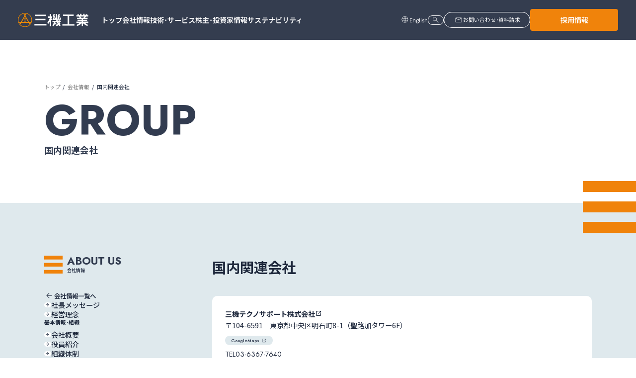

--- FILE ---
content_type: text/html; charset=UTF-8
request_url: https://www.sanki.co.jp/corporate/group_japan/
body_size: 35124
content:
<!DOCTYPE html>
<html lang="ja">
<head>


<meta charset="UTF-8">
<!-- Google Tag Manager -->
<script>(function(w,d,s,l,i){w[l]=w[l]||[];w[l].push({'gtm.start':
new Date().getTime(),event:'gtm.js'});var f=d.getElementsByTagName(s)[0],
j=d.createElement(s),dl=l!='dataLayer'?'&l='+l:'';j.async=true;j.src=
'https://www.googletagmanager.com/gtm.js?id='+i+dl;f.parentNode.insertBefore(j,f);
})(window,document,'script','dataLayer','GTM-MRQPLCR');</script>
<!-- End Google Tag Manager -->
<meta http-equiv="X-UA-Compatible" content="IE=edge">
<meta name="viewport" content="width=device-width,initial-scale=1.0,minimum-scale=1.0">
<meta name="description" content="三機工業、会社情報のページ。会社概要、事業所、三機工業グループ経営理念などについてご紹介します。">
<meta name="keywords" content="三機工業株式会社,三機,省エネ,総合エンジニアリング,空調,設備">
<meta property="og:site_name" content="三機工業株式会社" />

<meta property="og:title" content="国内関連会社 - 三機工業株式会社" />

<meta property="og:type" content="website" />
<meta property="og:url" content="https://www.sanki.co.jp/corporate/group_japan/" />
<meta property="og:image" content="/images/ogp.png" />
<meta name="twitter:card" content="summary_large_image" />

<title>国内関連会社 - 三機工業株式会社</title>


<link rel="icon" href="/favicon.ico" />
<link rel="apple-touch-icon" sizes="180x180" href="/images/apple-touch-icon.png" />
<link rel="canonical" href="https://www.sanki.co.jp/corporate/group_japan/" />
<link rel="stylesheet" href="/common/css/base_new.css" />
<script src="https://cdn.autolingual.io/autolingualjs/v1.0.0/autolingual.js?id=sE0ZlgEVbVHLVmsidZKA"></script>
</head>


<body class="page-result">

    <!-- Header -->

<!-- Google Tag Manager (noscript) -->
<noscript><iframe src="https://www.googletagmanager.com/ns.html?id=GTM-MRQPLCR"
height="0" width="0" style="display:none;visibility:hidden"></iframe></noscript>
<!-- End Google Tag Manager (noscript) -->

<header class="l-header" data-scroll-header>
  <div class="l-header__inner">
    <div class="l-header-logo">
      <a href="/">
        <img src="/images/header_logo.svg" alt="三機工業" class="c-logo__image" />
      </a>
    </div>
    <nav class="l-header-nav">
      <ul class="l-header-nav__ul">
        <li class="l-header-nav__li">
          <a href="/" class="c-hoverLine"><span class="c-hoverLine__text">トップ</span></a>
        </li>
        <li class="l-header-nav__li">
          <a href="/corporate/" class="c-hoverLine"><span class="c-hoverLine__text">会社情報</span></a>
        </li>
        <li class="l-header-nav__li">
          <a href="/service/" class="c-hoverLine"><span class="c-hoverLine__text">技術･サービス</span></a>
        </li>
        <li class="l-header-nav__li">
          <a href="/ir/" class="c-hoverLine"><span class="c-hoverLine__text">株主･投資家情報</span></a>
        </li>
        <li class="l-header-nav__li">
          <a href="/sustainability/" class="c-hoverLine"><span class="c-hoverLine__text">サステナビリティ</span></a>
        </li>
      </ul>
    </nav>
    <div class="l-header__util">
      
      <div class="l-header-lang">
        <p class="l-header-lang__icon"><span class="material-symbols-outlined" icon-wght="200">language</span></p>
        <div class="al-languages">
          <span class="al-switch" data-lang="ja">日本語</span>
          <span class="al-switch" data-lang="en">English</span>
        </div>
      </div>
      <p class="l-header-search">
        <a href="/search/" class="c-btnOval"><span class="material-symbols-outlined c-icon" icon-wght="200">search</span></a>
      </p>
      <p class="l-header-contact">
        <a href="/inquiry/" class="c-btnOval"><span class="material-symbols-outlined c-icon" icon-wght="200">mail</span><span class="c-btnOval__text">お問い合わせ･資料請求</span></a>
      </p>
      <p class="l-header-recruit">
        <a href="/recruit/" class="c-btnSquare -orange" target="_blank">採用情報</a>
      </p>
    </div>
    <div class="l-header-btn"><span class="material-symbols-outlined c-icon" icon-wght="200">menu</span></div>
  </div>
</header>

    <!-- /Header -->
    
    <main class="l-main">
        <div class="p-corpBusinessDetail">
            <div class="c-pt">
                <div class="l-container">
                    <ul class="c-bread">
                        <li class="c-bread__item"><a href="/">トップ</a></li>
                        <li class="c-bread__item"><a href="/corporate/">会社情報</a></li>
                        
                        <li class="c-bread__item">国内関連会社</li>
                    </ul>
                    <div class="c-pt-title">
                        <p class="c-pt-title__en">GROUP</p>
                        <h1 class="c-pt-title__ja">国内関連会社</h1>
                    </div>
                </div>
                <div class="c-pt__symbol"><svg viewBox="0 0 120 116" fill="none" xmlns="http://www.w3.org/2000/svg"><path d="M120 0H0V24.6111H120V0Z" fill="#F0830B" /><path d="M120 45.7699H0V70.381H120V45.7699Z" fill="#F0830B" /><path d="M120 91.5398H0V116.151H120V91.5398Z" fill="#F0830B" /></svg></div>
            </div>

            

            <div class="l-content">
              <div class="l-container">
                <div class="l-content-column">
                  
                  <div class="l-content-column__sub">
              <div class="c-business-sub">
                <div class="c-subMenu-title">
                  <p class="c-subMenu-title__en">ABOUT US</p>
                  <p class="c-subMenu-title__ja">会社情報</p>
                </div>
                <div class="c-subMenu-content">
                  <p class="c-subMenu-back">
                    <a href="/corporate/" class="c-subMenu-back__link">
                      <span class="material-symbols-outlined c-icon" icon-wght="300">arrow_back</span>
                      <span class="c-subMenu-back__text">会社情報一覧へ</span>
                    </a>
                  </p>
                  <div class="c-subMenu-row">
                    <ul class="c-subMenu-listMain">
                      
                        <li class="c-subMenu-listMain__item">
                          <a href="/corporate/message/" class="c-subMenu-listMain__link c-hoverLine"><span class="c-hoverLine__text">社長メッセージ</span></a>
                        </li>
                      

                      <li class="c-subMenu-listMain__item ">
                        <a href="/corporate/philosophy/" class="c-subMenu-listMain__link c-hoverLine"><span class="c-hoverLine__text">経営理念</span></a>
                      </li>
                    </ul>
                    <p class="c-subMenu-heading">基本情報･組織</p>
                    <ul class="c-subMenu-listMain">

                      
                        <li class="c-subMenu-listMain__item ">
                          <a href="/corporate/outline/" class="c-subMenu-listMain__link c-hoverLine"><span class="c-hoverLine__text">会社概要</span></a>
                        </li>
                      

                      
                        <li class="c-subMenu-listMain__item ">
                          <a href="/corporate/exective/" class="c-subMenu-listMain__link c-hoverLine"><span class="c-hoverLine__text">役員紹介</span></a>
                        </li>
                      

                      
                        <li class="c-subMenu-listMain__item ">
                          <a href="/corporate/organization/" class="c-subMenu-listMain__link c-hoverLine"><span class="c-hoverLine__text">組織体制</span></a>
                        </li>
                      

                    </ul>
                  </div>
                  <div class="c-subMenu-row">
                    <p class="c-subMenu-heading">拠点ネットワーク･グループ</p>
                    <ul class="c-subMenu-listMain">

                      
                        <li class="c-subMenu-listMain__item ">
                          <a href="/corporate/branch_japan/" class="c-subMenu-listMain__link c-hoverLine"><span class="c-hoverLine__text">国内拠点</span></a>
                        </li>
                      

                      
                        <li class="c-subMenu-listMain__item is-current">
                          <a href="/corporate/group_japan/" class="c-subMenu-listMain__link c-hoverLine"><span class="c-hoverLine__text">国内関連会社</span></a>
                        </li>
                      

                      
                        <li class="c-subMenu-listMain__item ">
                          <a href="/corporate/overseas/" class="c-subMenu-listMain__link c-hoverLine"><span class="c-hoverLine__text">海外拠点･海外関連会社</span></a>
                        </li>
                      

                    </ul>
                  </div>
                  <div class="c-subMenu-row">
                    <p class="c-subMenu-heading">コーポレートガバナンス</p>
                    <ul class="c-subMenu-listMain">

                      
                        <li class="c-subMenu-listMain__item ">
                          <a href="/corporate/governance/" class="c-subMenu-listMain__link c-hoverLine"><span class="c-hoverLine__text">コーポレートガバナンス</span></a>
                        </li>
                      

                    </ul>
                  </div>
                </div>
              </div>
            </div>
                  
                  <div class="l-content-column__main">
<h2 class="c-heading-2 p-corpGroup__title">国内関連会社</h2>
<ul class="p-corpGroup__list">
<li class="p-corpGroup__item"><a href="https://www.sanki.co.jp/sts/" class="p-corpGroup__itemLinkName" target="_blank" rel="noopener noreferrer">三機テクノサポート株式会社</a>
<p class="p-corpGroup__itemAdd">〒104-6591　<br />東京都中央区明石町8-1（聖路加タワー6F）</p>
<p class="p-corpGroup__itemBtn"><a href="https://maps.app.goo.gl/zs2gATHft4Hqge5P9" class="c-gglMapBtn c-gglMapBtn-gray c-linkBlank" target="_blank" rel="noopener noreferrer">GoogleMaps</a></p>
<dl class="p-corpGroup__itemDl p-corpGroup__itemTel">
<dt class="p-corpGroup__itemDt">TEL</dt>
<dd class="p-corpGroup__itemDd">03-6367-7640</dd>
</dl>
<dl class="p-corpGroup__itemDl">
<dt class="p-corpGroup__itemDt">設立</dt>
<dd class="p-corpGroup__itemDd">1980年4月1日</dd>
</dl>
<ul class="p-corpGroup__itemUnderList">
<li class="p-corpGroup__itemUnderItem">空調・給排水・衛生・電気・情報通信・食品設備の設計・施工・運転管理・保守・メンテナンス</li>
<li class="p-corpGroup__itemUnderItem">省エネルギー診断・コンサルティング</li>
<li class="p-corpGroup__itemUnderItem">IP-Phoneシステム・コールセンターシステム・ネットワーク工事</li>
</ul>
</li>
<li class="p-corpGroup__item"><a href="https://www.sanki.co.jp/ssk/" class="p-corpGroup__itemLinkName" target="_blank" rel="noopener noreferrer">三機産業設備株式会社</a>
<p class="p-corpGroup__itemAdd">〒242-0007　<br />神奈川県大和市中央林間7-10-1（三機テクノセンター）</p>
<p class="p-corpGroup__itemBtn"><a href="https://maps.app.goo.gl/d5ETCqBbFm69ckMh9" class="c-gglMapBtn c-gglMapBtn-gray c-linkBlank" target="_blank" rel="noopener noreferrer">GoogleMaps</a></p>
<dl class="p-corpGroup__itemDl p-corpGroup__itemTel">
<dt class="p-corpGroup__itemDt">TEL</dt>
<dd class="p-corpGroup__itemDd">046-276-4842</dd>
</dl>
<dl class="p-corpGroup__itemDl">
<dt class="p-corpGroup__itemDt">設立</dt>
<dd class="p-corpGroup__itemDd">1980年5月1日</dd>
</dl>
<ul class="p-corpGroup__itemUnderList">
<li class="p-corpGroup__itemUnderItem">生産設備・搬送設備全般の安全管理・据付・計装工事・リニューアル・定期保守・メンテナンス</li>
<li class="p-corpGroup__itemUnderItem">搬送管理コンピュータソフトウェア開発・保守</li>
</ul>
</li>
<li class="p-corpGroup__item"><a href="https://www.sanki.co.jp/greentech/" class="p-corpGroup__itemLinkName" target="_blank" rel="noopener noreferrer">三機グリーンテック株式会社</a>
<p class="p-corpGroup__itemAdd">〒242-0007　<br />神奈川県大和市中央林間7-10-1（三機テクノセンター）</p>
<p class="p-corpGroup__itemBtn"><a href="https://maps.app.goo.gl/2rexYF17ZvKwXUWW6" class="c-gglMapBtn c-gglMapBtn-gray c-linkBlank" target="_blank" rel="noopener noreferrer">GoogleMaps</a></p>
<dl class="p-corpGroup__itemDl p-corpGroup__itemTel">
<dt class="p-corpGroup__itemDt">TEL</dt>
<dd class="p-corpGroup__itemDd">046-211-2125</dd>
</dl>
<dl class="p-corpGroup__itemDl">
<dt class="p-corpGroup__itemDt">設立</dt>
<dd class="p-corpGroup__itemDd">1980年9月1日</dd>
</dl>
<ul class="p-corpGroup__itemUnderList">
<li class="p-corpGroup__itemUnderItem">廃棄物処理施設の設計・施工・運転管理・メンテナンス・整備改修工事</li>
</ul>
</li>
<li class="p-corpGroup__item"><a href="https://www.sanki.co.jp/aquatech/" class="p-corpGroup__itemLinkName" target="_blank" rel="noopener noreferrer">三機アクアテック株式会社</a>
<p class="p-corpGroup__itemAdd">〒242-0007　<br />神奈川県大和市中央林間7-10-1（三機テクノセンター）</p>
<p class="p-corpGroup__itemBtn"><a href="https://maps.app.goo.gl/2rexYF17ZvKwXUWW6" class="c-gglMapBtn c-gglMapBtn-gray c-linkBlank" target="_blank" rel="noopener noreferrer">GoogleMaps</a></p>
<dl class="p-corpGroup__itemDl p-corpGroup__itemTel">
<dt class="p-corpGroup__itemDt">TEL</dt>
<dd class="p-corpGroup__itemDd">046-211-2135</dd>
</dl>
<dl class="p-corpGroup__itemDl">
<dt class="p-corpGroup__itemDt">設立</dt>
<dd class="p-corpGroup__itemDd">1990年6月29日</dd>
</dl>
<ul class="p-corpGroup__itemUnderList">
<li class="p-corpGroup__itemUnderItem">水処理施設、用水廃水処理施設および廃棄物処理施設等の環境保全施設の設計・施工・監理・運転維持管理</li>
<li class="p-corpGroup__itemUnderItem">化工機設備の設計・施工、関連機器の製造・販売</li>
<li class="p-corpGroup__itemUnderItem">労働者派遣事業</li>
</ul>
</li>
<li class="p-corpGroup__item">
<p class="p-corpGroup__itemName">三機パートナーズ株式会社</p>
<p class="p-corpGroup__itemAdd">〒242-0007　<br />神奈川県大和市中央林間7-10-1（三機テクノセンター）</p>
<p class="p-corpGroup__itemBtn"><a href="https://maps.app.goo.gl/2rexYF17ZvKwXUWW6" class="c-gglMapBtn c-gglMapBtn-gray c-linkBlank" target="_blank" rel="noopener noreferrer">GoogleMaps</a></p>
<dl class="p-corpGroup__itemDl p-corpGroup__itemTel">
<dt class="p-corpGroup__itemDt">TEL</dt>
<dd class="p-corpGroup__itemDd">046-211-2123</dd>
</dl>
<dl class="p-corpGroup__itemDl">
<dt class="p-corpGroup__itemDt">設立</dt>
<dd class="p-corpGroup__itemDd">1980年8月1日</dd>
</dl>
<ul class="p-corpGroup__itemUnderList">
<li class="p-corpGroup__itemUnderItem">保険代理業・リース事業・人材派遣事業・事務代行事業</li>
</ul>
</li>
<li class="p-corpGroup__item">
<p class="p-corpGroup__itemName">三機キャドケンドロ株式会社</p>
<p class="p-corpGroup__itemAdd">〒982-0012　<br />宮城県仙台市太白区長町南4-1-20-207</p>
<p class="p-corpGroup__itemBtn"><a href="https://maps.app.goo.gl/X7Boz8iCaQU9AwZx7" class="c-gglMapBtn c-gglMapBtn-gray c-linkBlank" target="_blank" rel="noopener noreferrer">GoogleMaps</a></p>
<dl class="p-corpGroup__itemDl p-corpGroup__itemTel">
<dt class="p-corpGroup__itemDt">TEL</dt>
<dd class="p-corpGroup__itemDd">022-249-1525</dd>
</dl>
<ul class="p-corpGroup__itemUnderList">
<li class="p-corpGroup__itemUnderItem">管工事に関する設計図および施工図の作成</li>
<li class="p-corpGroup__itemUnderItem">CADソフト販売およびサポート業務</li>
<li class="p-corpGroup__itemUnderItem">3Dスキャナによる現場調査および3D図面化</li>
</ul>
</li>
</ul>
</div>

                </div>
              </div>
            </div>
            
            

        </div>
    </main>
    
    <!-- Footer -->
    

<footer class="l-footer">
  <div class="l-container">
    <div class="l-footer__inner">
      <div class="l-footer-nav">
        <div class="l-footer-nav__column">
          <div class="l-footer-nav__block">
            <p class="l-footer-menuTitle">
              <a href="/" class="c-hoverLine -line -footerNav"><span class="c-hoverLine__text">トップ</span></a>
            </p>
          </div>
          <div class="l-footer-nav__block">
            <p class="l-footer-menuTitle">
              <a href="/news/" class="c-hoverLine -line -footerNav"><span class="c-hoverLine__text">ニュースリリース</span></a>
            </p>
          </div>
          <div class="l-footer-nav__block">
            <p class="l-footer-menuTitle">
              <a href="/inquiry/" class="c-hoverLine -line -footerNav"><span class="c-hoverLine__text">お問い合わせ･資料請求</span></a>
            </p>
          </div>
        </div>
        <div class="l-footer-nav__column">
          <div class="l-footer-nav__block">
            <p class="l-footer-menuTitle js-footerNavAccodion">
              <a href="/corporate/" class="c-hoverLine -line -footerNav"><span class="c-hoverLine__text">会社情報</span></a>
            </p>
            <ul class="l-footer-menuList js-footerNavAccodion-target">
              <li class="l-footer-menuList__item is-sp">
                <a href="/corporate/" class="c-hoverLine"><span class="c-hoverLine__text">会社情報トップ</span></a>
              </li>
              <li class="l-footer-menuList__item">
                <a href="/corporate/message/" class="c-hoverLine"><span class="c-hoverLine__text">社長メッセージ</span></a>
              </li>
              <li class="l-footer-menuList__item">
                <a href="/corporate/outline/" class="c-hoverLine"><span class="c-hoverLine__text">会社概要</span></a>
              </li>
              <li class="l-footer-menuList__item">
                <a href="/corporate/organization/" class="c-hoverLine"><span class="c-hoverLine__text">組織体制</span></a>
              </li>
              <li class="l-footer-menuList__item">
                <a href="/corporate/exective/" class="c-hoverLine"><span class="c-hoverLine__text">役員紹介</span></a>
              </li>
              <li class="l-footer-menuList__item">
                <a href="/corporate/branch_japan/" class="c-hoverLine"><span class="c-hoverLine__text">国内拠点</span></a>
              </li>
              <li class="l-footer-menuList__item">
                <a href="/corporate/group_japan/" class="c-hoverLine"><span class="c-hoverLine__text">国内関連会社</span></a>
              </li>
              <li class="l-footer-menuList__item">
                <a href="/corporate/overseas/" class="c-hoverLine"><span class="c-hoverLine__text">海外拠点・海外関連会社</span></a>
              </li>
              <li class="l-footer-menuList__item">
                <a href="/corporate/philosophy/" class="c-hoverLine"><span class="c-hoverLine__text">三機工業グループ経営理念</span></a>
              </li>
              <li class="l-footer-menuList__item">
                <a href="/corporate/business/" class="c-hoverLine"><span class="c-hoverLine__text">事業内容</span></a>
                <ul class="l-footer-menuSub">
                  <li class="l-footer-menuSub__item">
                    <a href="/corporate/business/aircon.html" class="c-hoverLine c-listLine"><span class="c-hoverLine__text">ビル空調衛生事業</span></a>
                  </li>
                  <li class="l-footer-menuSub__item">
                    <a href="/corporate/business/industry.html" class="c-hoverLine c-listLine"><span class="c-hoverLine__text">産業空調事業</span></a>
                  </li>
                  <li class="l-footer-menuSub__item">
                    <a href="/corporate/business/electronics.html" class="c-hoverLine c-listLine"><span class="c-hoverLine__text">電気事業</span></a>
                  </li>
                  <li class="l-footer-menuSub__item">
                    <a href="/corporate/business/smart-building.html" class="c-hoverLine c-listLine"><span class="c-hoverLine__text">スマートビルソリューション事業</span></a>
                  </li>
                  <li class="l-footer-menuSub__item">
                    <a href="/corporate/business/facility.html" class="c-hoverLine c-listLine"><span class="c-hoverLine__text">ファシリティシステム事業</span></a>
                  </li>
                  <li class="l-footer-menuSub__item">
                    <a href="/corporate/business/machinery.html" class="c-hoverLine c-listLine"><span class="c-hoverLine__text">機械システム事業</span></a>
                  </li>
                  <li class="l-footer-menuSub__item">
                    <a href="/corporate/business/environment.html" class="c-hoverLine c-listLine"><span class="c-hoverLine__text">環境システム事業</span></a>
                  </li>
                  <li class="l-footer-menuSub__item">
                    <a href="/corporate/business/estate.html" class="c-hoverLine c-listLine"><span class="c-hoverLine__text">不動産事業</span></a>
                  </li>
                </ul>
              </li>
              <li class="l-footer-menuList__item">
                <a href="/corporate/governance/" class="c-hoverLine"><span class="c-hoverLine__text">コーポレートガバナンス</span></a>
              </li>
              <li class="l-footer-menuList__item">
                <a href="/corporate/history/" class="c-hoverLine"><span class="c-hoverLine__text">三機のあゆみ</span></a>
              </li>
              <li class="l-footer-menuList__item">
                <a href="/pdf/SANKI_DX_VISION.pdf" class="c-hoverLine"><span class="c-hoverLine__text">SANKI DXビジョン</span></a>
              </li>
            </ul>
          </div>
        </div>
        <div class="l-footer-nav__column">
          <div class="l-footer-nav__block">
            <p class="l-footer-menuTitle js-footerNavAccodion">
              <a href="/service/" class="c-hoverLine -line -footerNav"><span class="c-hoverLine__text">技術・サービス</span></a>
            </p>
            <ul class="l-footer-menuList js-footerNavAccodion-target">
              <li class="l-footer-menuList__item is-sp">
                <a href="/service/" class="c-hoverLine"><span class="c-hoverLine__text">技術・サービストップ</span></a>
              </li>
              <li class="l-footer-menuList__item">
                <a href="/service/technology/" class="c-hoverLine"><span class="c-hoverLine__text">技術/サービス一覧</span></a>
              </li>
              <li class="l-footer-menuList__item">
                <a href="/service/result/" class="c-hoverLine"><span class="c-hoverLine__text">実績</span></a>
              </li>
              <li class="l-footer-menuList__item">
                <a href="/service/research/" class="c-hoverLine"><span class="c-hoverLine__text">研究/開発</span></a>
                <ul class="l-footer-menuSub">
                  <li class="l-footer-menuSub__item">
                    <a href="/service/technology/facility/" class="c-hoverLine c-listLine"><span class="c-hoverLine__text">施設用途から探す</span></a>
                  </li>
                  <li class="l-footer-menuSub__item">
                    <a href="/service/technology/request/" class="c-hoverLine c-listLine"><span class="c-hoverLine__text">ご要望から探す</span></a>
                  </li>
                  <li class="l-footer-menuSub__item">
                    <a href="/service/technology/business/" class="c-hoverLine c-listLine"><span class="c-hoverLine__text">事業から探す</span></a>
                  </li>
                </ul>
              </li>
            </ul>
          </div>
          <div class="l-footer-nav__block">
            <p class="l-footer-menuTitle js-footerNavAccodion">
              <a href="/ir/" class="c-hoverLine -line -footerNav"><span class="c-hoverLine__text">株主・投資家情報</span></a>
            </p>
            <ul class="l-footer-menuList js-footerNavAccodion-target">
              <li class="l-footer-menuList__item is-sp">
                <a href="/ir/" class="c-hoverLine"><span class="c-hoverLine__text">株主・投資家情報トップ</span></a>
              </li>
              <li class="l-footer-menuList__item">
                <a href="/ir/mid-term/" class="c-hoverLine"><span class="c-hoverLine__text">経営ビジョン＆中期経営計画</span></a>
              </li>
              <li class="l-footer-menuList__item">
                <a href="/ir/first/" class="c-hoverLine"><span class="c-hoverLine__text">三機工業について</span></a>
              </li>
              <li class="l-footer-menuList__item">
                <a href="/ir/highlight/" class="c-hoverLine"><span class="c-hoverLine__text">財務ハイライト</span></a>
              </li>
              <li class="l-footer-menuList__item">
                <a href="/ir/library/" class="c-hoverLine"><span class="c-hoverLine__text">IRライブラリ</span></a>
              </li>
              <li class="l-footer-menuList__item">
                <a href="/ir/news/" class="c-hoverLine"><span class="c-hoverLine__text">IRニュース</span></a>
              </li>
              <li class="l-footer-menuList__item">
                <a href="/ir/calendar/" class="c-hoverLine"><span class="c-hoverLine__text">IRカレンダー</span></a>
              </li>
              <li class="l-footer-menuList__item">
                <a href="/ir/stock/" class="c-hoverLine"><span class="c-hoverLine__text">株主総会・株式情報</span></a>
              </li>
              <li class="l-footer-menuList__item">
                <a href="/ir/faq/" class="c-hoverLine"><span class="c-hoverLine__text">よくあるご質問</span></a>
              </li>
              <li class="l-footer-menuList__item">
                <a href="/ir/disclaimer/" class="c-hoverLine"><span class="c-hoverLine__text">免責事項</span></a>
              </li>
              <li class="l-footer-menuList__item">
                <a href="/ir/disclosure/" class="c-hoverLine"><span class="c-hoverLine__text">ディスクロージャーポリシー</span></a>
              </li>
            </ul>
          </div>
        </div>
        <div class="l-footer-nav__column">
          <div class="l-footer-nav__block">
            <p class="l-footer-menuTitle js-footerNavAccodion">
              <a href="/sustainability/" class="c-hoverLine -line -footerNav"><span class="c-hoverLine__text">サステナビリティ</span></a>
            </p>
            <ul class="l-footer-menuList js-footerNavAccodion-target">
              <li class="l-footer-menuList__item is-sp">
                <a href="/sustainability/" class="c-hoverLine"><span class="c-hoverLine__text">サステナビリティトップ</span></a>
              </li>
              <li class="l-footer-menuList__item">
                <a href="/sustainability/management/" class="c-hoverLine"><span class="c-hoverLine__text">サステナビリティマネジメント</span></a>
                <ul class="l-footer-menuSub">
                  <li class="l-footer-menuSub__item">
                    <a href="/sustainability/guidelines/" class="c-hoverLine c-listLine"><span class="c-hoverLine__text">三機工業のサステナビリティ経営</span></a>
                  </li>
                  <li class="l-footer-menuSub__item">
                    <a href="/sustainability/materiality/" class="c-hoverLine c-listLine"><span class="c-hoverLine__text">マテリアリティ（重要課題）</span></a>
                  </li>
                  <li class="l-footer-menuSub__item">
                    <a href="/sustainability/governance/engagement/" class="c-hoverLine c-listLine"><span class="c-hoverLine__text">ステークホルダー・エンゲージメント</span></a>
                  </li>
                  <li class="l-footer-menuSub__item">
                    <a href="/sustainability/policies/" class="c-hoverLine c-listLine"><span class="c-hoverLine__text">三機工業グループの方針一覧</span></a>
                  </li>
                </ul>
              </li>
              <li class="l-footer-menuList__item">
                <a href="/sustainability/environment/" class="c-hoverLine"><span class="c-hoverLine__text">環境</span></a>
              </li>
              <li class="l-footer-menuList__item">
                <a href="/sustainability/social/" class="c-hoverLine"><span class="c-hoverLine__text">社会</span></a>
              </li>
              <li class="l-footer-menuList__item">
                <a href="/sustainability/governance/" class="c-hoverLine"><span class="c-hoverLine__text">ガバナンス</span></a>
              </li>
              <li class="l-footer-menuList__item">
                <a href="/sustainability/download/" class="c-hoverLine"><span class="c-hoverLine__text">統合報告書・関連資料ダウンロード</span></a>
              </li>
              <li class="l-footer-menuList__item">
                <a href="/sustainability/sanki-you-eco-point/" class="c-hoverLine"><span class="c-hoverLine__text">SANKI YOU エコ貢献ポイント</span></a>
              </li>
              <li class="l-footer-menuList__item">
                <a href="/sustainability/governance/compliance/hotline/" class="c-hoverLine"><span class="c-hoverLine__text">通報・相談窓口</span></a>
              </li>
            </ul>
          </div>
        </div>
      </div>
      <div class="l-footer-bnr">
        <div class="l-footer-bnr__block">
          <p class="l-footer-bnr__img"><img src="/images/bnr_100th.jpg" alt="人に快適を。地球に最適を。100周年記念スペシャルサイト" /></p>
          <p class="l-footer-bnr__text">
            <a href="/100th/" target="_blank" class="c-hoverLine c-linkBlank"><span class="c-hoverLine__text">100周年記念スペシャルサイト</span></a>
          </p>
        </div>
        <div class="l-footer-bnr__block">
          <p class="l-footer-bnr__img"><img src="/images/bnr_cmlp.jpg" alt="次の100年も、カイテキをカタチに。" /></p>
          <p class="l-footer-bnr__text">
            <a href="/lp/" target="_blank" class="c-hoverLine c-linkBlank"><span class="c-hoverLine__text">カイテキをカタチに。</span></a>
          </p>
        </div>
        <div class="l-footer-bnr__block">
          <p class="l-footer-bnr__img"><img src="/images/bnr_hansou.png" alt="物流システム・コンベヤ" /></p>
          <p class="l-footer-bnr__text">
            <a href="http://www.hansou.jp/" target="_blank" class="c-hoverLine c-linkBlank"><span class="c-hoverLine__text">物流システム・コンベヤ</span></a>
          </p>
        </div>
        <div class="l-footer-bnr__block">
          <p class="l-footer-bnr__img"><img src="/images/bnr_facility.png" alt="ファシリティシステム事業" /></p>
          <p class="l-footer-bnr__text">
            <a href="https://www.sanki.co.jp/facility/" target="_blank" class="c-hoverLine c-linkBlank"><span class="c-hoverLine__text">ファシリティシステム事業</span></a>
          </p>
        </div>
      </div>
      <div class="l-footer-bottom">
        <p class="l-footer-cr">© SANKI ENGINEERING CO., LTD.</p>
        <ul class="l-footer-corpLink">
          <li class="l-footer-corpLink__item">
            <a href="/terms/" class="c-hoverLine -line"><span class="c-hoverLine__text">このサイトについて</span></a>
          </li>
          <li class="l-footer-corpLink__item">
            <a href="/antiques-law/" class="c-hoverLine -line"><span class="c-hoverLine__text">古物営業法に基づく表示</span></a>
          </li>
          <li class="l-footer-corpLink__item">
            <a href="/privacy/" class="c-hoverLine -line"><span class="c-hoverLine__text">個人情報保護方針</span></a>
          </li>
          <li class="l-footer-corpLink__item">
            <a href="https://www.bcportal.jp/sanki/" class="c-hoverLine -line" target="_blank"><span class="c-hoverLine__text">従業員向け災害関連情報</span></a>
          </li>
          <li class="l-footer-corpLink__item">
            <a href="/partner/" class="c-hoverLine -line" target="_blank"><span class="c-hoverLine__text">協力会社の皆様へ</span></a>
          </li>
        </ul>
      </div>
    </div>
  </div>
</footer>
<!-- OverlayMenu -->
<div class="l-overlayMenu">
  <div class="l-overlayMenu__inner">
    <ul class="l-overlayMenu-nav">
      <li class="l-overlayMenu-nav__item"><a href="/">トップ</a></li>
      <li class="l-overlayMenu-nav__item"><a href="/corporate/">会社情報</a></li>
      <li class="l-overlayMenu-nav__item"><a href="/service/">技術･サービス</a></li>
      <li class="l-overlayMenu-nav__item"><a href="/ir/">株主･投資家情報</a></li>
      <li class="l-overlayMenu-nav__item"><a href="/sustainability/">サステナビリティ</a></li>
      <li class="l-overlayMenu-nav__item"><a href="/report/">統合報告書</a></li>
    </ul>
    <p class="l-overlayMenu-contact">
      <a href="/inquiry/" class="c-btnOval"><span class="material-symbols-outlined c-icon" icon-wght="200">mail</span><span class="c-btnOval__text">お問い合わせ･資料請求</span></a>
    </p>
    <div class="l-overlayMenu-lang">
      <p class="l-overlayMenu-lang__icon"><span class="material-symbols-outlined" icon-wght="200">language</span></p>
      <div class="al-languages">
        <span class="al-switch" data-lang="ja">日本語</span>
        <span class="al-switch" data-lang="en">English</span>
      </div>
    </div>
  </div>
</div>
<!-- /OverlayMenu -->
 <!-- Loading -->
 <div id="js-loader" class="l-loader">
  <div class="l-loader__content">
    <div class="l-loader__icon">
      <svg viewBox="0 0 120 116" fill="none" xmlns="http://www.w3.org/2000/svg"><path d="M120 0H0V24.6111H120V0Z" fill="#F0830B" /><path d="M120 45.7699H0V70.381H120V45.7699Z" fill="#F0830B" /><path d="M120 91.5398H0V116.151H120V91.5398Z" fill="#F0830B" /></svg>
    </div>
  </div>
</div>
 <!-- /Loading -->
 
    <!-- /Footer -->


    <script src="/common/js/bundle.js"></script>

</body>

</html>

--- FILE ---
content_type: text/css
request_url: https://www.sanki.co.jp/common/css/base_new.css
body_size: 360023
content:
@charset "UTF-8";
@import url("https://fonts.googleapis.com/css2?family=Jost:wght@100..900&family=Noto+Sans+JP:wght@100..900&display=swap");
/* http://meyerweb.com/eric/tools/css/reset/ 
   v2.0 | 20110126
   License: none (public domain)
*/
html, body, div, span, applet, object, iframe,
h1, h2, h3, h4, h5, h6, p, blockquote, pre,
a, abbr, acronym, address, big, cite, code,
del, dfn, em, img, ins, kbd, q, s, samp,
small, strike, strong, sub, sup, tt, var,
b, u, i, center,
dl, dt, dd, ol, ul, li,
fieldset, form, label, legend,
table, caption, tbody, tfoot, thead, tr, th, td,
article, aside, canvas, details, embed,
figure, figcaption, footer, header, hgroup,
menu, nav, output, ruby, section, summary,
time, mark, audio, video {
  margin: 0;
  padding: 0;
  border: 0;
  font-size: 100%;
  font: inherit;
  vertical-align: baseline;
}

/* HTML5 display-role reset for older browsers */
article, aside, details, figcaption, figure,
footer, header, hgroup, menu, nav, section {
  display: block;
}

body {
  line-height: 1;
}

ol, ul {
  list-style: none;
}

blockquote, q {
  quotes: none;
}

blockquote:before, blockquote:after,
q:before, q:after {
  content: "";
  content: none;
}

table {
  border-collapse: collapse;
  border-spacing: 0;
}

.is-pc {
  display: block;
}
@media screen and (max-width: 1024px) {
  .is-pc {
    display: none;
  }
}

.is-sp {
  display: none;
}
@media screen and (max-width: 1024px) {
  .is-sp {
    display: block;
  }
}

[icon-wght="100"] {
  --icon-wght: 100;
}

[icon-wght="200"] {
  --icon-wght: 200;
}

[icon-wght="300"] {
  --icon-wght: 300;
}

[icon-wght="400"] {
  --icon-wght: 400;
}

[icon-wght="500"] {
  --icon-wght: 500;
}

[icon-wght="600"] {
  --icon-wght: 600;
}

[icon-wght="700"] {
  --icon-wght: 700;
}

[icon-fill="1"] {
  --icon-fill: 1;
}

[class*=material-symbols] {
  font-variation-settings: "FILL" var(--icon-fill, 0), "wght" var(--icon-wght, 400);
}

body {
  font-family: "Noto Sans JP", "Hiragino Kaku Gothic ProN", "Hiragino Sans", Meiryo, sans-serif;
  font-size: min(1.1111111111vw, 16px);
  font-weight: 400;
  line-height: 2;
  color: #1e283c;
}
@media screen and (max-width: 1024px) {
  body {
    font-size: 3.5897435897vw;
  }
}
body.is-lock {
  overflow: hidden;
}

a {
  text-decoration: none;
  color: currentColor;
}
a img {
  -webkit-backface-visibility: hidden;
  backface-visibility: hidden;
}

img {
  max-width: 100%;
  display: block;
}

strong {
  font-weight: 700;
}

sup {
  font-size: 0.75em;
  vertical-align: super;
}

sub {
  font-size: 0.75em;
  vertical-align: sub;
}

/* 旧base.cssからの継承クラス */
/* pc
---------------------------------------------------------- */
.only-sp,
.no-pc {
  display: none !important;
}

/* sp
---------------------------------------------------------- */
@media screen and (max-width: 768px) {
  .only-pc,
  .no-sp {
    display: none !important;
  }
  .only-sp,
  .no-pc {
    display: block !important;
  }
  img.only-sp,
  img.no-pc {
    display: block !important;
  }
  .s-ph-sp-15 {
    padding: 0 15px;
  }
}
.c-link {
  color: currentColor;
}

.c-hoverLine__text {
  padding-bottom: var(--hoverLinePaddingBottom, 0);
  background-image: -webkit-gradient(linear, left top, right top, from(var(--hoverLineColor, #1e283c)), to(var(--hoverLineColor, #1e283c)));
  background-image: linear-gradient(90deg, var(--hoverLineColor, #1e283c), var(--hoverLineColor, #1e283c));
  background-repeat: no-repeat;
  background-position: left bottom;
  background-size: 0 1px;
  text-decoration: none;
  -webkit-transition: background-size 0.15s ease-in;
  transition: background-size 0.15s ease-in;
}
@media (hover: hover) and (pointer: fine) {
  .c-hoverLine:hover .c-hoverLine__text {
    background-size: 100% 1px;
  }
}
.c-hoverLine.-line .c-hoverLine__text {
  background-size: 100% 1px;
  background-position: right bottom;
}
@media (hover: hover) and (pointer: fine) {
  .c-hoverLine.-line:hover .c-hoverLine__text {
    -webkit-animation: textLine 0.3s ease-in forwards;
    animation: textLine 0.3s ease-in forwards;
  }
}
@media screen and (max-width: 1024px) {
  .c-hoverLine__text {
    -webkit-box-flex: 1;
    -ms-flex: 1;
    flex: 1;
  }
  .c-hoverLine.-footerNav .c-hoverLine__text {
    background-size: 0;
  }
}

.c-textLink {
  color: #323c50;
  text-decoration: underline;
  text-underline-offset: 0.2em;
}
.c-textLink:hover {
  color: #f0830b;
}

.c-img100 {
  width: 100%;
}

.c-linkBlank::after {
  content: "\e89e";
  font-family: "Material Symbols Outlined";
  font-variation-settings: "wght" 300;
  font-size: var(--linkBlankFz, inherit);
  line-height: 1;
  margin-left: min(0.3472222222vw, 5px);
  position: relative;
  top: 0.05em;
}

.c-listLine {
  padding-left: min(1.3888888889vw, 20px);
  position: relative;
  display: inline-block;
}
@media screen and (max-width: 1024px) {
  .c-listLine {
    padding-left: 2.5641025641vw;
  }
}
.c-listLine::before {
  content: "";
  display: block;
  width: min(0.6944444444vw, 10px);
  height: 1px;
  background-color: currentColor;
  position: absolute;
  top: 0.65em;
  left: 0;
}
@media screen and (max-width: 1024px) {
  .c-listLine::before {
    width: 1.2820512821vw;
  }
}
.c-listLine.-is-disable {
  pointer-events: none;
  opacity: 0.4;
}

.c-btnSquare {
  padding: var(--btnSquarePadding, 0);
  display: -webkit-box;
  display: -ms-flexbox;
  display: flex;
  -webkit-box-pack: var(--btnSquareJustify, center);
  -ms-flex-pack: var(--btnSquareJustify, center);
  justify-content: var(--btnSquareJustify, center);
  -webkit-box-align: var(--btnSquareAlign, center);
  -ms-flex-align: var(--btnSquareAlign, center);
  align-items: var(--btnSquareAlign, center);
  gap: var(--btnSquareGap, 0);
  width: 100%;
  height: 100%;
  color: currentColor;
  line-height: 1.4;
  text-align: center;
  border-radius: min(0.3472222222vw, 5px);
  background-color: #ffffff;
  -webkit-box-sizing: border-box;
  box-sizing: border-box;
}
@media screen and (max-width: 1024px) {
  .c-btnSquare {
    gap: var(--btnSquareGap, 0);
    border-radius: 1.2820512821vw;
  }
}
.c-btnSquare.-orange {
  background-color: #f0830b;
}
@media (hover: hover) and (pointer: fine) {
  .c-btnSquare.-orange:hover {
    background-color: rgb(244.7844621514, 143.5577689243, 32.1155378486);
  }
}
.c-btnSquare.-shadow {
  -webkit-box-shadow: 0px 1px 0px 0px rgba(0, 0, 0, 0.1), 0px 2px 2px 0px rgba(0, 0, 0, 0.05);
  box-shadow: 0px 1px 0px 0px rgba(0, 0, 0, 0.1), 0px 2px 2px 0px rgba(0, 0, 0, 0.05);
}

.c-btnOval {
  display: -webkit-box;
  display: -ms-flexbox;
  display: flex;
  -webkit-box-pack: center;
  -ms-flex-pack: center;
  justify-content: center;
  -webkit-box-align: center;
  -ms-flex-align: center;
  align-items: center;
  gap: min(0.3472222222vw, 5px);
  height: 100%;
  font-size: 100%;
  color: currentColor;
  line-height: 1.2;
  border-radius: 100vw;
  border: 1px solid #ffffff;
  border-width: 1px;
  border-style: solid;
  border-color: #ffffff;
  -webkit-box-sizing: border-box;
  box-sizing: border-box;
  -webkit-transition: border-color 0.1s ease-in, background-color 0.25s ease-in, color 0.5s;
  transition: border-color 0.1s ease-in, background-color 0.25s ease-in, color 0.5s;
}
@media (hover: hover) and (pointer: fine) {
  .c-btnOval:hover {
    background-color: #ffffff;
    border-color: #ffffff;
    color: #1e283c;
  }
}
.c-btnOval.-navy {
  color: #ffffff;
  background-color: #323c50;
}
.c-btnOval.-border {
  border: 1px solid rgba(0, 0, 0, 0.5);
}
.c-btnOval__text {
  font-size: var(--fontSize, 1em);
}

.c-btnSize-sm {
  width: var(--btnSizeSmWidth, min(13.8888888889vw, 200px));
  height: var(--btnSizeSmHeight, min(2.7777777778vw, 40px));
  --padding: 0 min(0.6944444444vw, 10px) 0 min(1.0416666667vw, 15px);
  --fontSize: min(0.8333333333vw, 12px);
  --circleArrowWidth: min(1.3888888889vw, 20px);
}
@media screen and (max-width: 1024px) {
  .c-btnSize-sm {
    width: var(--btnSizeSmWidth, 41.0256410256vw);
    height: var(--btnSizeSmHeight, 8.2051282051vw);
    line-height: 1.2;
    --fontSize: 2.5641025641vw;
    --iconSize: 4.1025641026vw;
    --circleArrowWidth: 4.1025641026vw;
  }
}

.c-btnSize-md {
  width: min(17.3611111111vw, 250px);
  height: min(3.4722222222vw, 50px);
  --padding: 0 min(1.0416666667vw, 15px) 0 min(1.3888888889vw, 20px);
  --fontSize: min(0.9722222222vw, 14px);
}
@media screen and (max-width: 1024px) {
  .c-btnSize-md {
    width: 46.1538461538vw;
    height: 10.2564102564vw;
    line-height: 1.2;
    --fontSize: 3.0769230769vw;
    --iconSize: 5.1282051282vw;
  }
}

.c-btnPrimary {
  padding: var(--padding, 0 min(1.3888888889vw, 20px));
  display: -webkit-box;
  display: -ms-flexbox;
  display: flex;
  -webkit-box-pack: justify;
  -ms-flex-pack: justify;
  justify-content: space-between;
  -webkit-box-align: center;
  -ms-flex-align: center;
  align-items: center;
  width: 100%;
  height: 100%;
  color: #ffffff;
  line-height: 1.2;
  background-color: #323c50;
  border: var(--btnPrimaryBorder, none);
  border-radius: 100vw;
  -webkit-box-sizing: border-box;
  box-sizing: border-box;
  -webkit-transition: background-color 0.25s ease-in;
  transition: background-color 0.25s ease-in;
  --circleArrowBorderColor: #ffffff;
  --circleArrowColor: #ffffff;
}
@media (hover: hover) and (pointer: fine) {
  .c-btnPrimary:hover {
    background-color: #1e283c;
  }
  .c-btnPrimary:hover .c-btnPrimary__text {
    -webkit-transform: translateX(0.3em);
    transform: translateX(0.3em);
  }
}
.c-btnPrimary.-wh {
  color: #323c50;
  background-color: #ffffff;
  --circleArrowColor: #323c50;
  --circleArrowSetting: "wght" 500;
  --circleArrowHover: #ffffff;
}
@media (hover: hover) and (pointer: fine) {
  .c-btnPrimary.-wh:hover {
    background-color: #ffffff;
    color: #1e283c;
  }
}
@media screen and (max-width: 1024px) {
  .c-btnPrimary {
    padding-left: 3.8461538462vw;
    padding-right: 2.5641025641vw;
  }
}
.c-btnPrimary__text {
  font-size: var(--fontSize, 1em);
  font-weight: var(--fontWeight, 600);
  -webkit-transition: -webkit-transform 0.15s ease-out;
  transition: -webkit-transform 0.15s ease-out;
  transition: transform 0.15s ease-out;
  transition: transform 0.15s ease-out, -webkit-transform 0.15s ease-out;
}
.c-btnPrimary__icon {
  line-height: 1;
}

.c-btnPrimary2 {
  padding: var(--padding, 0 min(1.3888888889vw, 20px));
  display: -webkit-box;
  display: -ms-flexbox;
  display: flex;
  -webkit-box-pack: justify;
  -ms-flex-pack: justify;
  justify-content: space-between;
  -webkit-box-align: center;
  -ms-flex-align: center;
  align-items: center;
  width: 100%;
  height: 100%;
  color: #ffffff;
  line-height: 1.2;
  background-color: #323c50;
  border: var(--btnPrimaryBorder, none);
  border-radius: 100vw;
  -webkit-box-sizing: border-box;
  box-sizing: border-box;
  -webkit-transition: background-color 0.25s ease-in;
  transition: background-color 0.25s ease-in;
  pointer-events: none;
  position: relative;
  --circleArrowBorderColor: #ffffff;
  --circleArrowColor: #ffffff;
  --circleArrowBg: cl-navy;
}
@media (hover: hover) and (pointer: fine) {
  .c-btnPrimary2:hover {
    background-color: #1e283c;
    --circleArrowBorderColor: #f0830b;
    --circleArrowColor: #ffffff;
    --circleArrowBg: #f0830b;
  }
  .c-btnPrimary2:hover .c-btnPrimary2__text {
    padding-left: 0.3em;
  }
  .c-btnPrimary2:hover .c-circleArrow::before, .c-btnPrimary2:hover .c-circleArrow::after {
    -webkit-animation: btnPrimaryArrow 0.4s forwards;
    animation: btnPrimaryArrow 0.4s forwards;
  }
}
.c-btnPrimary2.-wh {
  color: #323c50;
  background-color: #ffffff;
  --circleArrowColor: #323c50;
  --circleArrowSetting: "wght" 500;
  --circleArrowHover: #ffffff;
}
@media (hover: hover) and (pointer: fine) {
  .c-btnPrimary2.-wh:hover {
    background-color: #ffffff;
    color: #1e283c;
    --circleArrowColor: #ffffff;
  }
}
@media screen and (max-width: 1024px) {
  .c-btnPrimary2 {
    padding-left: 3.8461538462vw;
    padding-right: 2.5641025641vw;
  }
}
.c-btnPrimary2__link {
  pointer-events: auto;
}
.c-btnPrimary2__link::before {
  content: "";
  display: block;
  position: absolute;
  inset: 0;
}
.c-btnPrimary2__text {
  padding-left: 0;
  font-size: var(--fontSize, 1em);
  font-weight: var(--fontWeight, 600);
  -webkit-transition: padding 0.15s ease-out;
  transition: padding 0.15s ease-out;
}
.c-btnPrimary2__arrow {
  pointer-events: none;
}
.c-btnPrimary2__icon {
  line-height: 1;
}

.c-tag {
  padding: min(0.3472222222vw, 5px) min(1.3888888889vw, 20px);
  color: #323c50;
  font-size: var(--tagFontSize, min(0.8333333333vw, 12px));
  line-height: 1;
  text-align: center;
  border: 1px solid rgba(50, 60, 80, 0.7);
  border-radius: 100vw;
  position: relative;
  overflow: hidden;
  -webkit-transition: all 0.25s ease-out;
  transition: all 0.25s ease-out;
}
@media screen and (max-width: 1024px) {
  .c-tag {
    padding: 1.2820512821vw 2.5641025641vw;
    font-size: var(--tagFontSize, 2.5641025641vw);
  }
}
@media (hover: hover) and (pointer: fine) {
  .c-tag:has(a):hover {
    background-color: #1e283c;
    color: #ffffff;
  }
}
.c-tag a {
  margin: min(-0.3472222222vw, -5px) min(-1.3888888889vw, -20px);
  padding: min(0.3472222222vw, 5px) min(1.3888888889vw, 20px);
  display: -webkit-inline-box;
  display: -ms-inline-flexbox;
  display: inline-flex;
  -ms-flex-wrap: wrap;
  flex-wrap: wrap;
  -webkit-box-pack: center;
  -ms-flex-pack: center;
  justify-content: center;
  -webkit-box-align: center;
  -ms-flex-align: center;
  align-items: center;
  white-space: pre;
  text-align: center;
}
@media screen and (max-width: 1024px) {
  .c-tag a {
    margin: -1.2820512821vw -2.5641025641vw;
    padding: 1.2820512821vw 2.5641025641vw;
  }
}

.c-circleArrow {
  width: var(--circleArrowWidth, min(1.3888888889vw, 20px));
  aspect-ratio: 1;
  border-width: var(--circleArrowBorder, 1px);
  border-style: solid;
  border-color: var(--circleArrowBorderColor, #323c50);
  border-radius: 100vw;
  color: var(--circleArrowColor, #323c50);
  background-color: var(--circleArrowBg, transparent);
  overflow: hidden;
  position: relative;
  -webkit-transition: background-color 0.4s, border-color 0.4s;
  transition: background-color 0.4s, border-color 0.4s;
}
.c-circleArrow::before, .c-circleArrow::after {
  content: "\e5c8";
  display: -webkit-box;
  display: -ms-flexbox;
  display: flex;
  -webkit-box-pack: center;
  -ms-flex-pack: center;
  justify-content: center;
  -webkit-box-align: center;
  -ms-flex-align: center;
  align-items: center;
  width: 100%;
  height: 100%;
  font-family: "Material Symbols Outlined";
  font-size: calc(var(--circleArrowWidth, min(1.3888888889vw, 20px)) * 0.7);
  font-variation-settings: var(--circleArrowSetting, "wght" 200);
  color: currentColor;
  line-height: 1;
  position: absolute;
  top: 0;
}
.c-circleArrow::after {
  left: -100%;
}
@media (hover: hover) and (pointer: fine) {
  a:hover .c-circleArrow {
    color: var(--circleArrowHover, currentColor);
    border-color: #f0830b;
    background-color: #f0830b;
  }
  a:hover .c-circleArrow::before, a:hover .c-circleArrow::after {
    -webkit-animation: btnPrimaryArrow 0.4s forwards;
    animation: btnPrimaryArrow 0.4s forwards;
  }
}
@media screen and (max-width: 1024px) {
  .c-circleArrow {
    width: var(--circleArrowWidth, 5.1282051282vw);
  }
  .c-circleArrow::before, .c-circleArrow::after {
    font-size: calc(var(--circleArrowWidth, 5.1282051282vw) * 0.7);
  }
}

.c-icon {
  font-size: var(--iconSize, inherit) !important;
}

.c-pdf::after {
  margin-left: 0.5em;
  content: "PDF";
  display: -webkit-inline-box;
  display: -ms-inline-flexbox;
  display: inline-flex;
  -webkit-box-pack: center;
  -ms-flex-pack: center;
  justify-content: center;
  -webkit-box-align: center;
  -ms-flex-align: center;
  align-items: center;
  width: min(2.0833333333vw, 30px);
  aspect-ratio: 2/1;
  background-color: #ffffff;
  border: 1px solid #fa0600;
  font-family: "Jost", serif;
  color: #fa0600;
  font-size: min(0.625vw, 9px);
  font-weight: 500;
  line-height: 1;
  border-radius: min(0.2083333333vw, 3px);
  -webkit-transform: translateY(min(-0.1388888889vw, -2px));
  transform: translateY(min(-0.1388888889vw, -2px));
}
@media screen and (max-width: 1024px) {
  .c-pdf::after {
    width: 7.1794871795vw;
    font-size: 2.3076923077vw;
    border-radius: 0.7692307692vw;
    -webkit-transform: translateY(0);
    transform: translateY(0);
  }
}

.c-symbol {
  width: var(--symbolSize, min(8.3333333333vw, 120px));
  position: absolute;
  top: var(--symbolPosTop, unset);
  right: var(--symbolPosRight, unset);
  bottom: var(--symbolPosBottom, unset);
  left: var(--symbolPosLeft, unset);
}
@media screen and (max-width: 1024px) {
  .c-symbol {
    width: var(--symbolSize, 15.3846153846vw);
  }
}

.c-pt {
  padding: min(6.9444444444vw, 100px) 0;
  background-color: #ffffff;
  position: relative;
}
@media screen and (max-width: 1024px) {
  .c-pt {
    padding: 15.3846153846vw 0;
  }
}
.c-pt__symbol {
  width: min(8.3333333333vw, 120px);
  aspect-ratio: 120/116;
  position: absolute;
  right: 0;
  bottom: min(-4.1666666667vw, -60px);
}
@media screen and (max-width: 1024px) {
  .c-pt__symbol {
    width: 12.8205128205vw;
    bottom: -6.4102564103vw;
  }
}
.c-pt__symbol svg {
  display: block;
}

.c-pt-title {
  color: #323c50;
}
.c-pt-title__en {
  font-family: "Jost", serif;
  font-size: min(6.6666666667vw, 96px);
  font-weight: 700;
  line-height: 1;
}
@media screen and (max-width: 1024px) {
  .c-pt-title__en {
    font-size: 10.7692307692vw;
  }
}
.c-pt-title__ja {
  font-size: min(1.3888888889vw, 20px);
  font-weight: 700;
}
@media screen and (max-width: 1024px) {
  .c-pt-title__ja {
    font-size: 3.5897435897vw;
  }
}

.c-pt-lead {
  margin-top: min(2.7777777778vw, 40px);
}

.c-kv {
  width: 100%;
  height: min(41.6666666667vw, 600px);
  overflow: hidden;
}
@media screen and (max-width: 1024px) {
  .c-kv {
    height: auto;
    aspect-ratio: 6/4;
  }
}
.c-kv img {
  width: 100%;
  height: 100%;
  -o-object-fit: cover;
  object-fit: cover;
}

.c-bread {
  margin-bottom: min(1.3888888889vw, 20px);
  font-size: min(0.8333333333vw, 12px);
  line-height: 1.2;
}
@media screen and (max-width: 1024px) {
  .c-bread {
    margin-bottom: 2.5641025641vw;
    font-size: 2.5641025641vw;
  }
}
.c-bread__item {
  display: inline-block;
}
.c-bread__item::after {
  content: "/";
  margin: 0 0.4em;
}
.c-bread__item:last-child::after {
  content: none;
}
.c-bread__item a {
  color: #787878;
}
.c-bread__item a:hover {
  color: #1e283c;
}

.c-heading-1 {
  color: #1e283c;
  font-size: min(2.7777777778vw, 40px);
  font-weight: 700;
  line-height: 1.2;
}
@media screen and (max-width: 1024px) {
  .c-heading-1 {
    font-size: 7.1794871795vw;
  }
}

.c-heading-2 {
  color: #1e283c;
  font-size: min(2.2222222222vw, 32px);
  font-weight: 700;
  line-height: var(--heading_lh, 1.6);
}
.c-heading-2.-sm {
  font-size: min(1.6666666667vw, 24px);
}
@media screen and (max-width: 1024px) {
  .c-heading-2.-sm {
    font-size: 5.1282051282vw;
  }
}
@media screen and (max-width: 1024px) {
  .c-heading-2 {
    font-size: 5.1282051282vw;
  }
}
.c-heading-2:has(br) {
  line-height: 1.4;
}

.c-heading-3 {
  color: #1e283c;
  font-size: min(1.3888888889vw, 20px);
  font-weight: 700;
  line-height: 1.4;
}
@media screen and (max-width: 1024px) {
  .c-heading-3 {
    font-size: 4.1025641026vw;
  }
}

.c-heading-4 {
  color: #1e283c;
  font-size: min(1.1111111111vw, 16px);
  font-weight: 700;
  line-height: 1.4;
}
@media screen and (max-width: 1024px) {
  .c-heading-4 {
    font-size: 3.5897435897vw;
  }
}

.c-sectionTitle-ja {
  font-size: min(1.3888888889vw, 20px);
  font-weight: 600;
  line-height: 1.2;
}
@media screen and (max-width: 1024px) {
  .c-sectionTitle-ja {
    font-size: 4.1025641026vw;
  }
}

.c-sectionTitle-en {
  font-family: "Jost", serif;
  font-size: min(6.6666666667vw, 96px);
  font-weight: 700;
  line-height: 1;
}
@media screen and (max-width: 1024px) {
  .c-sectionTitle-en {
    font-size: 10.7692307692vw;
  }
}

.c-card {
  width: 100%;
  height: 100%;
  background-color: #ffffff;
  border-radius: min(0.3472222222vw, 5px);
  position: relative;
  overflow: hidden;
}
@media screen and (max-width: 1024px) {
  .c-card {
    border-radius: 1.2820512821vw;
  }
}
.c-card.-shadow {
  -webkit-box-shadow: 0px 1px 0px 0px rgba(0, 0, 0, 0.1), 0px 2px 2px 0px rgba(0, 0, 0, 0.05);
  box-shadow: 0px 1px 0px 0px rgba(0, 0, 0, 0.1), 0px 2px 2px 0px rgba(0, 0, 0, 0.05);
}
.c-card__inner {
  display: block;
  width: 100%;
  height: 100%;
}
.c-card.-horizon .c-card__inner {
  display: -webkit-box;
  display: -ms-flexbox;
  display: flex;
}
@media screen and (max-width: 1024px) {
  .c-card.-horizon .c-card__inner {
    display: block;
  }
}
.c-card.-grid .c-card__inner {
  display: -ms-grid;
  display: grid;
  -ms-grid-columns: (1fr)[2];
  grid-template-columns: repeat(2, 1fr);
}
@media screen and (max-width: 1024px) {
  .c-card.-grid .c-card__inner {
    -ms-grid-columns: 1fr;
    grid-template-columns: 1fr;
  }
}
.c-card__thumb {
  width: var(--cardThumbWidth, auto);
  aspect-ratio: var(--cardThumbAspect, auto);
  overflow: hidden;
}
.c-card__thumb img {
  width: 100%;
  height: 100%;
  -o-object-fit: cover;
  object-fit: cover;
  -webkit-transition: -webkit-transform 0.35s ease-out;
  transition: -webkit-transform 0.35s ease-out;
  transition: transform 0.35s ease-out;
  transition: transform 0.35s ease-out, -webkit-transform 0.35s ease-out;
}
@media (hover: hover) and (pointer: fine) {
  a:hover .c-card__thumb img {
    -webkit-transform: scale(1.08);
    transform: scale(1.08);
  }
}
.c-card__content {
  padding: var(--cardContentPadding, min(2.0833333333vw, 30px));
  display: -webkit-box;
  display: -ms-flexbox;
  display: flex;
  -webkit-box-orient: vertical;
  -webkit-box-direction: normal;
  -ms-flex-direction: column;
  flex-direction: column;
  gap: var(--cardContentGap, min(1.3888888889vw, 20px));
  position: relative;
  -webkit-box-flex: var(--cardContentFlex, none);
  -ms-flex: var(--cardContentFlex, none);
  flex: var(--cardContentFlex, none);
}
@media screen and (max-width: 1024px) {
  .c-card__content {
    padding: var(--cardContentPadding, 5.1282051282vw);
    gap: var(--cardContentGap, 3.8461538462vw);
  }
}
.c-card__content.-p40 {
  padding: min(2.7777777778vw, 40px);
}
@media screen and (max-width: 1024px) {
  .c-card__content.-p40 {
    padding: 7.6923076923vw;
  }
}
.c-card__content.-justifyCenter {
  -webkit-box-pack: center;
  -ms-flex-pack: center;
  justify-content: center;
}
.c-card__cate {
  margin-bottom: min(0.6944444444vw, 10px);
  color: #787878;
  font-family: "Jost", serif;
  font-size: min(0.8333333333vw, 12px);
  font-weight: 500;
  line-height: 1;
}
@media screen and (max-width: 1024px) {
  .c-card__cate {
    font-size: 2.5641025641vw;
  }
}
.c-card__name {
  color: #1e283c;
  font-size: var(--cardNameFontSize, min(1.6666666667vw, 24px));
  font-weight: 600;
  line-height: 1.4;
}
@media screen and (max-width: 1024px) {
  .c-card__name {
    font-size: var(--cardNameFontSize, 5.641025641vw);
  }
}
.c-card__heading {
  color: #1e283c;
  font-size: var(--cardHeadingFontSize, min(1.3888888889vw, 20px));
  font-weight: 700;
  line-height: 1.4;
}
.c-card__heading.-disable {
  color: rgba(120, 120, 120, 0.7);
}
@media screen and (max-width: 1024px) {
  .c-card__heading {
    font-size: var(--cardHeadingFontSize, 4.1025641026vw);
  }
}
.c-card__text {
  color: #1e283c;
  font-size: min(0.9722222222vw, 14px);
  line-height: 1.8;
}
.c-card__text.-fz16 {
  font-size: min(1.1111111111vw, 16px);
}
@media screen and (max-width: 1024px) {
  .c-card__text {
    font-size: 3.0769230769vw;
  }
  .c-card__text.-fz16 {
    font-size: 3.5897435897vw;
  }
}
.c-card__arrow {
  position: absolute;
  top: min(-1.3888888889vw, -20px);
  right: min(1.3888888889vw, 20px);
  -webkit-box-shadow: 0px 0px 4px rgba(0, 0, 0, 0.15);
  box-shadow: 0px 0px 4px rgba(0, 0, 0, 0.15);
  border-radius: 100vw;
  --circleArrowWidth: min(2.7777777778vw, 40px);
  --circleArrowBg: #ffffff;
  --circleArrowBorder: 0;
  --circleArrowHover: #ffffff;
}
@media screen and (max-width: 1024px) {
  .c-card__arrow {
    top: -5.1282051282vw;
    right: 5.1282051282vw;
    --circleArrowWidth: 10.2564102564vw;
  }
}
.c-card__tags {
  display: -webkit-box;
  display: -ms-flexbox;
  display: flex;
  -ms-flex-wrap: wrap;
  flex-wrap: wrap;
  gap: min(0.3472222222vw, 5px);
}
@media screen and (max-width: 1024px) {
  .c-card__tags {
    gap: 1.2820512821vw;
  }
}

.c-box {
  padding: var(--boxPadding, min(1.3888888889vw, 20px));
  background-color: var(--boxBg, rgba(255, 255, 255, 0.5));
  border-radius: min(0.6944444444vw, 10px);
}
@media screen and (max-width: 1024px) {
  .c-box {
    padding: var(--boxPadding, 5.1282051282vw);
    border-radius: 1.2820512821vw;
  }
}

.c-box-flex {
  display: -webkit-box;
  display: -ms-flexbox;
  display: flex;
  gap: min(1.3888888889vw, 20px);
}
@media screen and (max-width: 1024px) {
  .c-box-flex {
    margin-top: 1.2820512821vw;
    -webkit-box-orient: vertical;
    -webkit-box-direction: reverse;
    -ms-flex-direction: column-reverse;
    flex-direction: column-reverse;
    gap: 2.5641025641vw;
  }
}
.c-box-flex__content {
  -webkit-box-flex: 1;
  -ms-flex: 1;
  flex: 1;
}
.c-box-flex__photo {
  width: var(--boxPhotoWidth, min(16.6666666667vw, 240px));
}
@media screen and (max-width: 1024px) {
  .c-box-flex__photo {
    margin: 0 auto;
    width: 61.5384615385vw;
  }
}

.c-box-btn {
  margin-left: auto;
  margin-top: min(0.6944444444vw, 10px);
}
@media screen and (max-width: 1024px) {
  .c-box-btn {
    margin-top: 2.5641025641vw;
  }
}

.c-boxCol2 {
  display: -webkit-box;
  display: -ms-flexbox;
  display: flex;
  gap: min(1.3888888889vw, 20px);
}
@media screen and (max-width: 1024px) {
  .c-boxCol2 {
    -webkit-box-orient: vertical;
    -webkit-box-direction: normal;
    -ms-flex-direction: column;
    flex-direction: column;
    gap: 3.8461538462vw;
  }
}

.c-boxCol2-content {
  display: -webkit-box;
  display: -ms-flexbox;
  display: flex;
  -webkit-box-orient: vertical;
  -webkit-box-direction: normal;
  -ms-flex-direction: column;
  flex-direction: column;
  gap: min(1.0416666667vw, 15px);
  -webkit-box-flex: 1;
  -ms-flex: 1;
  flex: 1;
}
@media screen and (max-width: 1024px) {
  .c-boxCol2-content {
    gap: 3.8461538462vw;
  }
}

.c-boxCol2-photo {
  width: min(28.4722222222vw, 410px);
  aspect-ratio: 16/9;
  overflow: hidden;
  border-radius: min(0.6944444444vw, 10px);
}
@media screen and (max-width: 1024px) {
  .c-boxCol2-photo {
    margin: 0 auto;
    width: 71.7948717949vw;
    border-radius: 1.2820512821vw;
  }
}
.c-boxCol2-photo img {
  width: 100%;
  height: 100%;
  -o-object-fit: cover;
  object-fit: cover;
}

@media screen and (max-width: 1024px) {
  .c-boxCol2-btn {
    margin: 0 auto;
  }
}

.c-newsCate {
  display: -webkit-box;
  display: -ms-flexbox;
  display: flex;
  gap: min(1.0416666667vw, 15px);
}
@media screen and (max-width: 1024px) {
  .c-newsCate {
    -ms-flex-wrap: wrap;
    flex-wrap: wrap;
    gap: 2.5641025641vw;
  }
}

.c-newsCate-item {
  display: -webkit-box;
  display: -ms-flexbox;
  display: flex;
  -webkit-box-align: center;
  -ms-flex-align: center;
  align-items: center;
  gap: min(0.6944444444vw, 10px);
  cursor: pointer;
  --markBorderColor: #e6e6e6;
  --markerDisplay: none;
}
@media screen and (max-width: 1024px) {
  .c-newsCate-item {
    gap: 1.2820512821vw;
  }
}
.c-newsCate-item.-markWhite {
  --markBorderColor: #ffffff;
  --markBgColor: #ffffff;
}
.c-newsCate-item.is-current {
  --markBorderColor: #f0830b;
  --markerDisplay: block;
}
@media (hover: hover) and (pointer: fine) {
  .c-newsCate-item:hover {
    --markBorderColor: #f0830b;
  }
}
.c-newsCate-item__mark {
  display: block;
  width: min(1.3888888889vw, 20px);
  aspect-ratio: 1;
  border-width: min(0.2083333333vw, 3px);
  border-style: solid;
  border-color: var(--markBorderColor);
  background-color: var(--markBgColor);
  -webkit-box-sizing: border-box;
  box-sizing: border-box;
  border-radius: 100vw;
  position: relative;
}
@media screen and (max-width: 1024px) {
  .c-newsCate-item__mark {
    width: 3.5897435897vw;
    border-width: 0.5128205128vw;
  }
}
.c-newsCate-item__mark::before {
  content: "";
  display: var(--markerDisplay);
  border-radius: 100vw;
  background-color: #f0830b;
  position: absolute;
  inset: min(0.1388888889vw, 2px);
}
@media screen and (max-width: 1024px) {
  .c-newsCate-item__mark::before {
    inset: 0.5128205128vw;
  }
}
.c-newsCate-item__text {
  font-size: min(0.9722222222vw, 14px);
  font-weight: 500;
  line-height: 1;
}
@media screen and (max-width: 1024px) {
  .c-newsCate-item__text {
    font-size: 3.0769230769vw;
  }
}

.c-newsList {
  display: -webkit-box;
  display: -ms-flexbox;
  display: flex;
  -webkit-box-orient: vertical;
  -webkit-box-direction: normal;
  -ms-flex-direction: column;
  flex-direction: column;
  gap: var(--newsList-gap, min(2.0833333333vw, 30px));
}
@media screen and (max-width: 1024px) {
  .c-newsList {
    gap: var(--newsList-gap, 5.1282051282vw);
  }
}

.c-newsList-item {
  display: -webkit-box;
  display: -ms-flexbox;
  display: flex;
  line-height: 1.2;
}
.c-newsList-item.-border {
  padding: var(--newsList-item-border-padding, 0 0 min(2.0833333333vw, 30px) 0);
  border-bottom: var(--newsList-item-border-borderBottom, 1px dashed rgba(0, 0, 0, 0.1));
}
@media screen and (max-width: 1024px) {
  .c-newsList-item.-border {
    padding: var(--newsList-item-border-padding, 0 0 5.1282051282vw 0);
  }
}
@media screen and (max-width: 1024px) {
  .c-newsList-item {
    -ms-flex-wrap: wrap;
    flex-wrap: wrap;
  }
}
.c-newsList-item__date {
  margin-top: 0.4em;
  width: var(--newsList-item__date-width, min(6.25vw, 90px));
  font-family: "Jost", serif;
  font-size: var(--newsList-item__date-fontSize, min(0.9722222222vw, 14px));
  font-weight: var(--newsList-item__date-fontWeight, 400);
}
@media screen and (max-width: 1024px) {
  .c-newsList-item__date {
    margin-top: 0.1em;
    width: var(--newsList-item__date-width, 17.9487179487vw);
    font-size: var(--newsList-item__date-fontSize, 3.0769230769vw);
    font-weight: var(--newsList-item__date-fontWeight, 400);
  }
}
.c-newsList-item__cate {
  margin-right: min(1.3888888889vw, 20px);
  display: var(--newsList-item__cate-display, flex);
  -webkit-box-pack: center;
  -ms-flex-pack: center;
  justify-content: center;
  -webkit-box-align: center;
  -ms-flex-align: center;
  align-items: center;
  width: min(8.3333333333vw, 120px);
  height: min(1.5277777778vw, 22px);
  font-size: min(0.7638888889vw, 11px);
  font-weight: 500;
  text-align: center;
  border: 1px solid #f0830b;
  color: #f0830b;
  background-color: #ffffff;
  border-radius: 100vw;
}
@media screen and (max-width: 1024px) {
  .c-newsList-item__cate {
    width: 23.0769230769vw;
    height: 3.5897435897vw;
    font-size: 2.3076923077vw;
  }
}
.c-newsList-item__title {
  margin-top: 0.2em;
  padding: var(--newsList-item__title-padding, 0 0 0 0);
  font-size: var(--newsList-item__title-fontSize, min(0.9722222222vw, 14px));
  color: #1e283c;
  line-height: 1.4;
  -webkit-box-flex: 1;
  -ms-flex: 1;
  flex: 1;
}
@media screen and (max-width: 1024px) {
  .c-newsList-item__title {
    margin-top: 1.7948717949vw;
    padding: var(--newsList-item__title-padding, 0 0 0 17.9487179487vw);
    width: 100%;
    font-size: 3.0769230769vw;
    -webkit-box-flex: 0;
    -ms-flex: none;
    flex: none;
    -webkit-box-sizing: border-box;
    box-sizing: border-box;
  }
}
.c-newsList-item__title a {
  color: currentColor;
}

.c-rdc {
  width: 100%;
  height: min(30.5555555556vw, 440px);
  background-color: #ffffff;
  background-image: url("/images/rd_bg.webp");
  background-size: cover;
  background-position: right center;
  background-repeat: no-repeat;
}
@media screen and (max-width: 1024px) {
  .c-rdc {
    padding: 15.3846153846vw 0;
    height: auto;
    background-image: url("/images/rd_bg_sp.webp");
    background-position: center;
  }
}

.c-rdc-inner {
  width: 100%;
  height: 100%;
  display: -webkit-box;
  display: -ms-flexbox;
  display: flex;
  -webkit-box-align: center;
  -ms-flex-align: center;
  align-items: center;
}

.c-rdc-content {
  display: -webkit-box;
  display: -ms-flexbox;
  display: flex;
  -webkit-box-orient: vertical;
  -webkit-box-direction: normal;
  -ms-flex-direction: column;
  flex-direction: column;
  gap: min(1.3888888889vw, 20px);
  width: min(31.25vw, 450px);
  color: #140a00;
}
@media screen and (max-width: 1024px) {
  .c-rdc-content {
    width: 71.7948717949vw;
    gap: 5.1282051282vw;
  }
}

.c-rdc-title {
  display: -webkit-box;
  display: -ms-flexbox;
  display: flex;
  -webkit-box-orient: vertical;
  -webkit-box-direction: normal;
  -ms-flex-direction: column;
  flex-direction: column;
  gap: min(0.6944444444vw, 10px);
  line-height: 1.2;
}
@media screen and (max-width: 1024px) {
  .c-rdc-title {
    gap: 2.5641025641vw;
  }
}
.c-rdc-title__en {
  font-family: "Jost", serif;
  font-size: min(0.8333333333vw, 12px);
  font-weight: 500;
}
@media screen and (max-width: 1024px) {
  .c-rdc-title__en {
    font-size: 2.5641025641vw;
  }
}
.c-rdc-title__ja {
  font-size: min(2.2222222222vw, 32px);
  font-weight: 600;
}
@media screen and (max-width: 1024px) {
  .c-rdc-title__ja {
    font-size: 6.1538461538vw;
  }
}

.c-rdc-btn {
  width: min(17.3611111111vw, 250px);
  height: min(3.4722222222vw, 50px);
  --fontSize: min(1.1111111111vw, 16px);
}
@media screen and (max-width: 1024px) {
  .c-rdc-btn {
    width: 51.2820512821vw;
    height: 10.2564102564vw;
    line-height: 1.2;
    --fontSize: 3.0769230769vw;
    --iconSize: 5.1282051282vw;
  }
}

.c-contactBar {
  padding: min(5.5555555556vw, 80px) 0;
  background-color: #1e283c;
  color: #ffffff;
}
@media screen and (max-width: 1024px) {
  .c-contactBar {
    padding: 10.2564102564vw 0;
  }
}
.c-contactBar__inner {
  display: -webkit-box;
  display: -ms-flexbox;
  display: flex;
  -webkit-box-orient: vertical;
  -webkit-box-direction: normal;
  -ms-flex-direction: column;
  flex-direction: column;
  -webkit-box-pack: center;
  -ms-flex-pack: center;
  justify-content: center;
  -webkit-box-align: center;
  -ms-flex-align: center;
  align-items: center;
}

.c-contactBar-heading {
  margin-bottom: min(0.6944444444vw, 10px);
  font-family: "Jost", serif;
  font-size: min(0.9722222222vw, 14px);
  font-weight: 500;
  line-height: 1;
}
@media screen and (max-width: 1024px) {
  .c-contactBar-heading {
    margin-bottom: 2.5641025641vw;
    font-size: 3.0769230769vw;
  }
}

.c-contactBar-text {
  margin-bottom: min(2.7777777778vw, 40px);
  font-weight: 700;
  text-align: center;
}
@media screen and (max-width: 1024px) {
  .c-contactBar-text {
    margin-bottom: 5.1282051282vw;
  }
}

.c-anchorLink {
  display: -ms-grid;
  display: grid;
  -ms-grid-columns: 1fr min(1.3888888889vw, 20px) 1fr min(1.3888888889vw, 20px) 1fr;
  grid-template-columns: repeat(3, 1fr);
  gap: min(1.3888888889vw, 20px);
}
@media screen and (max-width: 1024px) {
  .c-anchorLink {
    -ms-grid-columns: 1fr;
    grid-template-columns: 1fr;
    gap: 0;
  }
}
.c-anchorLink.-col4 {
  -ms-grid-columns: (1fr)[4];
  grid-template-columns: repeat(4, 1fr);
}

.c-anchorLink-item {
  font-size: min(1.3888888889vw, 20px);
  font-weight: 500;
  line-height: 1.2;
  position: relative;
}
@media screen and (max-width: 1024px) {
  .c-anchorLink-item {
    font-size: 4.1025641026vw;
  }
}
.c-anchorLink-item::before, .c-anchorLink-item::after {
  content: "";
  display: block;
  width: 100%;
  height: 1px;
  background-color: rgba(50, 60, 80, 0.2);
  position: absolute;
  bottom: 0;
}
.c-anchorLink-item::after {
  background-color: #323c50;
  width: 0%;
  -webkit-transition: width 0.15s ease-in;
  transition: width 0.15s ease-in;
}
@media (hover: hover) and (pointer: fine) {
  .c-anchorLink-item:hover::after {
    width: 100%;
  }
}
.c-anchorLink-item.c-fz-sm {
  font-size: min(1.1111111111vw, 16px);
}
@media screen and (max-width: 1024px) {
  .c-anchorLink-item.c-fz-sm {
    font-size: 3.5897435897vw;
  }
}
.c-anchorLink-item__link {
  padding-bottom: min(1.3888888889vw, 20px);
  height: 100%;
  display: -webkit-box;
  display: -ms-flexbox;
  display: flex;
  -webkit-box-pack: justify;
  -ms-flex-pack: justify;
  justify-content: space-between;
  -webkit-box-align: center;
  -ms-flex-align: center;
  align-items: center;
}
.c-anchorLink-item__link::after {
  content: "\e313";
  font-family: "Material Symbols Outlined";
}
@media screen and (max-width: 1024px) {
  .c-anchorLink-item__link {
    padding: 3.8461538462vw 0;
    height: auto;
  }
  .c-anchorLink-item__link::after {
    font-size: 5.1282051282vw;
  }
}

.c-worksSlider {
  padding: 0 min(6.9444444444vw, 100px) !important;
}
@media screen and (max-width: 1024px) {
  .c-worksSlider {
    padding: 0 5.1282051282vw !important;
  }
}

.c-worksSlider-slide {
  width: min(54.8611111111vw, 790px) !important;
}
@media screen and (max-width: 1024px) {
  .c-worksSlider-slide {
    width: 100% !important;
  }
}

.c-worksSlider-bottom {
  margin-top: min(2.7777777778vw, 40px);
  display: -webkit-box;
  display: -ms-flexbox;
  display: flex;
  -webkit-box-align: center;
  -ms-flex-align: center;
  align-items: center;
  gap: min(1.3888888889vw, 20px);
  width: 100%;
}
@media screen and (max-width: 1024px) {
  .c-worksSlider-bottom {
    gap: 2.5641025641vw;
  }
}

.c-worksSlider-nav {
  display: -webkit-box;
  display: -ms-flexbox;
  display: flex;
  -webkit-box-align: center;
  -ms-flex-align: center;
  align-items: center;
  gap: min(1.3888888889vw, 20px);
}
@media screen and (max-width: 1024px) {
  .c-worksSlider-nav {
    gap: 2.5641025641vw;
  }
}
.c-worksSlider-nav__btn {
  display: -webkit-box;
  display: -ms-flexbox;
  display: flex;
  -webkit-box-pack: center;
  -ms-flex-pack: center;
  justify-content: center;
  -webkit-box-align: center;
  -ms-flex-align: center;
  align-items: center;
  width: min(2.7777777778vw, 40px);
  aspect-ratio: 1;
  background-color: #ffffff;
  border-radius: 100vw;
  overflow: hidden;
  cursor: pointer;
  -webkit-box-shadow: 0px 0px 4px rgba(0, 0, 0, 0.15);
  box-shadow: 0px 0px 4px rgba(0, 0, 0, 0.15);
  -webkit-transition: background-color 0.15s ease-in, color 0.15s ease-in;
  transition: background-color 0.15s ease-in, color 0.15s ease-in;
}
@media screen and (max-width: 1024px) {
  .c-worksSlider-nav__btn {
    width: 10.2564102564vw;
  }
}
@media (hover: hover) and (pointer: fine) {
  .c-worksSlider-nav__btn:hover {
    color: #ffffff;
    background-color: #f0830b;
  }
}

.c-worksSlider-bar {
  position: relative;
  width: 100%;
  --swiper-scrollbar-top: 0;
}
.c-worksSlider-bar .swiper-scrollbar {
  height: 1px !important;
}
.c-worksSlider-bar .swiper-scrollbar-drag {
  margin-top: -5px;
  height: 10px;
  background: url("/images/scrollbar_drag.svg") repeat-x;
  border-radius: 0;
}

.c-worksRelated {
  display: -webkit-box;
  display: -ms-flexbox;
  display: flex;
  -webkit-box-orient: vertical;
  -webkit-box-direction: normal;
  -ms-flex-direction: column;
  flex-direction: column;
  gap: min(2.7777777778vw, 40px);
}
@media screen and (max-width: 1024px) {
  .c-worksRelated {
    gap: 5.1282051282vw;
  }
}

.c-worksRelated-header {
  display: -webkit-box;
  display: -ms-flexbox;
  display: flex;
  -webkit-box-align: center;
  -ms-flex-align: center;
  align-items: center;
  gap: min(0.6944444444vw, 10px);
  line-height: 1;
}
@media screen and (max-width: 1024px) {
  .c-worksRelated-header {
    gap: 1.2820512821vw;
  }
}
.c-worksRelated-header__en {
  color: #323c50;
  font-family: "Jost", serif;
  font-size: min(3.3333333333vw, 48px);
  font-weight: 700;
}
@media screen and (max-width: 1024px) {
  .c-worksRelated-header__en {
    font-size: 6.1538461538vw;
  }
}
@media screen and (max-width: 1024px) {
  .c-worksRelated-header__ja {
    font-size: 3.0769230769vw;
  }
}

.c-worksRelated-btn {
  margin: 0 auto;
}

.c-worksList {
  display: -ms-grid;
  display: grid;
  -ms-grid-columns: 1fr min(2.7777777778vw, 40px) 1fr min(2.7777777778vw, 40px) 1fr min(2.7777777778vw, 40px) 1fr;
  grid-template-columns: repeat(4, 1fr);
  gap: min(2.7777777778vw, 40px);
}
@media screen and (max-width: 1024px) {
  .c-worksList {
    -ms-grid-columns: 1fr 5.1282051282vw 1fr;
    grid-template-columns: repeat(2, 1fr);
    gap: 5.1282051282vw;
  }
}

.c-worksList-item__thumb {
  margin-bottom: min(1.0416666667vw, 15px);
  aspect-ratio: 1;
  border-radius: min(0.6944444444vw, 10px);
  -webkit-box-shadow: 0px 1px 0px 0px rgba(0, 0, 0, 0.1), 0px 2px 2px 0px rgba(0, 0, 0, 0.05);
  box-shadow: 0px 1px 0px 0px rgba(0, 0, 0, 0.1), 0px 2px 2px 0px rgba(0, 0, 0, 0.05);
  overflow: hidden;
}
@media screen and (max-width: 1024px) {
  .c-worksList-item__thumb {
    margin-bottom: 2.5641025641vw;
  }
}
.c-worksList-item__thumb img {
  width: 100%;
  height: 100%;
  -o-object-fit: cover;
  object-fit: cover;
  -webkit-transition: -webkit-transform 0.35s ease-out;
  transition: -webkit-transform 0.35s ease-out;
  transition: transform 0.35s ease-out;
  transition: transform 0.35s ease-out, -webkit-transform 0.35s ease-out;
}
@media (hover: hover) and (pointer: fine) {
  a:hover .c-worksList-item__thumb img {
    -webkit-transform: scale(1.08);
    transform: scale(1.08);
  }
}
.c-worksList-item__name {
  margin-bottom: min(0.3472222222vw, 5px);
  font-weight: 700;
  line-height: 1.4;
}
@media screen and (max-width: 1024px) {
  .c-worksList-item__name {
    margin-bottom: 1.2820512821vw;
  }
}
.c-worksList-item__data {
  display: -ms-grid;
  display: grid;
  -ms-grid-columns: auto 1fr;
  grid-template-columns: auto 1fr;
  row-gap: min(0.3472222222vw, 5px);
  font-size: min(0.8333333333vw, 12px);
  line-height: 1.4;
}
@media screen and (max-width: 1024px) {
  .c-worksList-item__data {
    row-gap: 1.2820512821vw;
    font-size: 2.5641025641vw;
  }
}
.c-worksList-item__data dt::after {
  content: "：";
}

@media screen and (max-width: 1024px) {
  .c-business-sub {
    padding: 7.6923076923vw;
    background-color: rgba(255, 255, 255, 0.35);
    border-radius: 2.5641025641vw;
    -webkit-box-shadow: 0 0 1px 1px rgba(0, 0, 0, 0.05);
    box-shadow: 0 0 1px 1px rgba(0, 0, 0, 0.05);
  }
}

.c-subMenu-title {
  margin-bottom: min(2.7777777778vw, 40px);
  padding-left: min(3.6111111111vw, 52px);
  height: min(2.7777777778vw, 40px);
  color: #323c50;
  font-weight: 700;
  line-height: 1;
  background: url("/images/symbol.svg") no-repeat left top;
  background-size: contain;
}
@media screen and (max-width: 1024px) {
  .c-subMenu-title {
    margin-bottom: 7.6923076923vw;
    padding-left: 12.0512820513vw;
    height: 9.7435897436vw;
  }
}
.c-subMenu-title__en {
  margin-bottom: min(0.3472222222vw, 5px);
  font-family: "Jost", serif;
  font-size: min(1.6666666667vw, 24px);
}
@media screen and (max-width: 1024px) {
  .c-subMenu-title__en {
    margin-bottom: 0.7692307692vw;
    font-size: 6.1538461538vw;
  }
}
.c-subMenu-title__ja {
  font-size: min(0.6944444444vw, 10px);
}
@media screen and (max-width: 1024px) {
  .c-subMenu-title__ja {
    font-size: 2.5641025641vw;
  }
}

.c-subMenu-heading {
  padding-bottom: min(0.6944444444vw, 10px);
  font-size: min(0.8333333333vw, 12px);
  font-weight: 700;
  line-height: 1.2;
  border-bottom: 1px solid rgba(50, 60, 80, 0.2);
}
@media screen and (max-width: 1024px) {
  .c-subMenu-heading {
    margin-bottom: 3.8461538462vw;
    padding-bottom: 2.5641025641vw;
    font-size: 3.0769230769vw;
  }
}

.c-subMenu-back {
  line-height: 1;
  --iconSize: min(1.5277777778vw, 22px);
}
@media screen and (max-width: 1024px) {
  .c-subMenu-back {
    display: none;
  }
}
.c-subMenu-back__link {
  display: -webkit-box;
  display: -ms-flexbox;
  display: flex;
  -webkit-box-align: center;
  -ms-flex-align: center;
  align-items: center;
  gap: min(0.3472222222vw, 5px);
  -webkit-transition: color 0.25s;
  transition: color 0.25s;
}
@media (hover: hover) and (pointer: fine) {
  .c-subMenu-back__link:hover {
    color: #f0830b;
  }
}
.c-subMenu-back__text {
  font-size: min(0.9722222222vw, 14px);
  font-weight: 600;
}

.c-subMenu-content {
  display: -webkit-box;
  display: -ms-flexbox;
  display: flex;
  -webkit-box-orient: vertical;
  -webkit-box-direction: normal;
  -ms-flex-direction: column;
  flex-direction: column;
  gap: min(2.7777777778vw, 40px);
}
@media screen and (max-width: 1024px) {
  .c-subMenu-content {
    gap: 7.6923076923vw;
  }
}

.c-subMenu-row {
  display: -webkit-box;
  display: -ms-flexbox;
  display: flex;
  -webkit-box-orient: vertical;
  -webkit-box-direction: normal;
  -ms-flex-direction: column;
  flex-direction: column;
  gap: min(1.7361111111vw, 25px);
}
@media screen and (max-width: 1024px) {
  .c-subMenu-row {
    gap: 2.5641025641vw;
  }
}

.c-subMenu-listMain {
  display: -webkit-box;
  display: -ms-flexbox;
  display: flex;
  -webkit-box-orient: vertical;
  -webkit-box-direction: normal;
  -ms-flex-direction: column;
  flex-direction: column;
  gap: min(1.3888888889vw, 20px);
  line-height: 1.4;
  --iconBg: #ffffff;
  --iconColor: #323c50;
}
@media screen and (max-width: 1024px) {
  .c-subMenu-listMain {
    gap: 3.8461538462vw;
  }
}
.c-subMenu-listMain__item {
  font-weight: 500;
}
.c-subMenu-listMain__item.-disable {
  color: #787878;
}
.c-subMenu-listMain__item.-disable span {
  display: -webkit-box;
  display: -ms-flexbox;
  display: flex;
  -webkit-box-align: start;
  -ms-flex-align: start;
  align-items: flex-start;
  gap: min(0.6944444444vw, 10px);
}
@media screen and (max-width: 1024px) {
  .c-subMenu-listMain__item.-disable span {
    gap: 1.2820512821vw;
  }
}
.c-subMenu-listMain__item.-disable span::before {
  content: "\e15b";
  margin-top: 0.35em;
  color: var(--iconDisableColor);
  font-family: "Material Symbols Outlined";
  font-size: min(0.8333333333vw, 12px);
  line-height: 1;
  width: min(1.1111111111vw, 16px);
  aspect-ratio: 1;
  display: -webkit-box;
  display: -ms-flexbox;
  display: flex;
  -webkit-box-pack: center;
  -ms-flex-pack: center;
  justify-content: center;
  -webkit-box-align: center;
  -ms-flex-align: center;
  align-items: center;
  overflow: hidden;
}
@media screen and (max-width: 1024px) {
  .c-subMenu-listMain__item.-disable span::before {
    margin-top: 0.25em;
    font-size: 2.5641025641vw;
    width: 3.5897435897vw;
  }
}
.c-subMenu-listMain__link {
  display: -webkit-box;
  display: -ms-flexbox;
  display: flex;
  -webkit-box-align: start;
  -ms-flex-align: start;
  align-items: flex-start;
  gap: min(0.6944444444vw, 10px);
}
.c-subMenu-listMain__item.is-current .c-subMenu-listMain__link {
  color: #f0830b;
  --iconBg: #f0830b;
  --iconColor: #ffffff;
}
.c-subMenu-listMain__link.--linkIconBorder {
  --iconBorder: 1px solid #323c50;
}
@media screen and (max-width: 1024px) {
  .c-subMenu-listMain__link {
    gap: 1.2820512821vw;
  }
}
.c-subMenu-listMain__link::before {
  content: "\e5c8";
  margin-top: 0.35em;
  color: var(--iconColor);
  font-family: "Material Symbols Outlined";
  font-size: min(0.8333333333vw, 12px);
  line-height: 1;
  width: min(1.1111111111vw, 16px);
  aspect-ratio: 1;
  display: -webkit-box;
  display: -ms-flexbox;
  display: flex;
  -webkit-box-pack: center;
  -ms-flex-pack: center;
  justify-content: center;
  -webkit-box-align: center;
  -ms-flex-align: center;
  align-items: center;
  background-color: var(--iconBg, #ffffff);
  border: var(--iconBorder, none);
  border-radius: 100vw;
  overflow: hidden;
}
@media screen and (max-width: 1024px) {
  .c-subMenu-listMain__link::before {
    margin-top: 0.25em;
    font-size: 2.5641025641vw;
    width: 3.5897435897vw;
  }
}
@media (hover: hover) and (pointer: fine) {
  .c-subMenu-listMain__link:hover::before {
    -webkit-animation: textIndentMove 0.4s forwards;
    animation: textIndentMove 0.4s forwards;
  }
}
.c-subMenu-listMain__check {
  display: -webkit-box;
  display: -ms-flexbox;
  display: flex;
  -webkit-box-align: center;
  -ms-flex-align: center;
  align-items: center;
  gap: min(0.6944444444vw, 10px);
  font-size: min(1.1111111111vw, 16px);
  font-weight: 500;
  cursor: pointer;
}
@media screen and (max-width: 1024px) {
  .c-subMenu-listMain__check {
    gap: 2.5641025641vw;
    font-size: 3.5897435897vw;
  }
}
.c-subMenu-listMain__check::before {
  content: "\e5ca";
  display: -webkit-box;
  display: -ms-flexbox;
  display: flex;
  -webkit-box-pack: center;
  -ms-flex-pack: center;
  justify-content: center;
  -webkit-box-align: center;
  -ms-flex-align: center;
  align-items: center;
  width: min(1.3888888889vw, 20px);
  aspect-ratio: 1;
  font-family: "Material Symbols Outlined";
  font-size: min(1.1111111111vw, 16px);
  font-weight: 700;
  color: #ffffff;
  line-height: 1;
  background-color: #ffffff;
  border-radius: min(0.2083333333vw, 3px);
}
@media screen and (max-width: 1024px) {
  .c-subMenu-listMain__check::before {
    width: 5.1282051282vw;
    font-size: 4.1025641026vw;
    border-radius: 0.7692307692vw;
    -webkit-box-shadow: 0 0 1px 1px rgba(0, 0, 0, 0.15);
    box-shadow: 0 0 1px 1px rgba(0, 0, 0, 0.15);
  }
}
.c-subMenu-listMain__check:has(input:checked)::before {
  background-color: #f0830b;
}
.c-subMenu-listMain__check input {
  display: none;
}
.c-subMenu-listMain__radio {
  display: -webkit-box;
  display: -ms-flexbox;
  display: flex;
  -webkit-box-align: center;
  -ms-flex-align: center;
  align-items: center;
  gap: min(0.6944444444vw, 10px);
  font-size: min(1.1111111111vw, 16px);
  font-weight: 500;
  cursor: pointer;
}
@media screen and (max-width: 1024px) {
  .c-subMenu-listMain__radio {
    gap: 2.5641025641vw;
    font-size: 3.5897435897vw;
  }
}
.c-subMenu-listMain__radio::before {
  content: "";
  display: -webkit-box;
  display: -ms-flexbox;
  display: flex;
  -webkit-box-pack: center;
  -ms-flex-pack: center;
  justify-content: center;
  -webkit-box-align: center;
  -ms-flex-align: center;
  align-items: center;
  width: min(1.3888888889vw, 20px);
  aspect-ratio: 1;
  font-family: "Material Symbols Outlined";
  font-size: min(1.1111111111vw, 16px);
  font-weight: 700;
  color: #ffffff;
  line-height: 1;
  background-color: #ffffff;
  border: min(0.3472222222vw, 5px) solid #ffffff;
  border-radius: 100vw;
  -webkit-box-sizing: border-box;
  box-sizing: border-box;
}
@media screen and (max-width: 1024px) {
  .c-subMenu-listMain__radio::before {
    width: 4.1025641026vw;
    font-size: 4.1025641026vw;
    border: 0.7692307692vw solid #ffffff;
    -webkit-box-shadow: 0 0 1px 1px rgba(0, 0, 0, 0.15);
    box-shadow: 0 0 1px 1px rgba(0, 0, 0, 0.15);
  }
}
.c-subMenu-listMain__radio:has(input:checked)::before {
  background-color: #f0830b;
}
.c-subMenu-listMain__radio input {
  display: none;
}

.c-subMenu-listSub {
  margin-top: min(0.6944444444vw, 10px);
  margin-left: min(2.0833333333vw, 30px);
  display: -webkit-box;
  display: -ms-flexbox;
  display: flex;
  -webkit-box-orient: vertical;
  -webkit-box-direction: normal;
  -ms-flex-direction: column;
  flex-direction: column;
  gap: min(1.0416666667vw, 15px);
  font-size: min(0.9722222222vw, 14px);
  line-height: 1.4;
}
@media screen and (max-width: 1024px) {
  .c-subMenu-listSub {
    margin-top: 2.5641025641vw;
    margin-left: 6.4102564103vw;
    gap: 2.5641025641vw;
    font-size: 3.0769230769vw;
  }
}
.c-subMenu-listSub.is-hidden {
  display: none;
}

@media screen and (max-width: 1024px) {
  .c-resultFilter {
    padding: 7.6923076923vw;
    opacity: 0;
    position: fixed;
    inset: 0;
    background-color: rgba(0, 0, 0, 0.85);
    pointer-events: none;
    z-index: -1;
    -webkit-transition: opacity 0.25s;
    transition: opacity 0.25s;
  }
  .c-resultFilter.is-show {
    display: block;
    opacity: 1;
    pointer-events: all;
    z-index: 9;
  }
  .c-resultFilter__inner {
    padding: 5.1282051282vw;
    padding-bottom: 0;
    width: 100%;
    height: 100%;
    background-color: #ffffff;
    border-radius: 2.5641025641vw;
    -webkit-box-sizing: border-box;
    box-sizing: border-box;
    overflow-y: scroll;
    position: relative;
  }
}
.c-resultFilter__all {
  padding: 0 min(1.0416666667vw, 15px);
  display: -webkit-box;
  display: -ms-flexbox;
  display: flex;
  -webkit-box-align: center;
  -ms-flex-align: center;
  align-items: center;
  gap: min(0.6944444444vw, 10px);
  width: 100%;
  height: min(3.4722222222vw, 50px);
  color: #ffffff;
  font-weight: 700;
  background-color: #323c50;
  border-radius: min(0.3472222222vw, 5px);
  -webkit-box-sizing: border-box;
  box-sizing: border-box;
  cursor: pointer;
  -webkit-transition: all 0.25s;
  transition: all 0.25s;
}
@media screen and (max-width: 1024px) {
  .c-resultFilter__all {
    padding: 0 2.5641025641vw;
    gap: 2.5641025641vw;
    height: 10.2564102564vw;
    border-radius: 1.2820512821vw;
  }
}
.c-resultFilter__all::before {
  content: "";
  display: block;
  width: min(1.3888888889vw, 20px);
  aspect-ratio: 1;
  background: url("/images/symbol.svg") no-repeat left center;
  background-size: contain;
}
@media screen and (max-width: 1024px) {
  .c-resultFilter__all::before {
    width: 4.1025641026vw;
  }
}
@media (hover: hover) and (pointer: fine) {
  .c-resultFilter__all:hover {
    gap: min(1.3888888889vw, 20px);
    background-color: #1e283c;
  }
}
.c-resultFilter__submit {
  display: none;
}
@media screen and (max-width: 1024px) {
  .c-resultFilter__submit {
    margin: 0 -5.1282051282vw;
    padding: 5.1282051282vw;
    display: block;
    position: sticky;
    left: 0;
    right: 0;
    bottom: 0;
    width: 100%;
    height: 12.8205128205vw;
    background-color: rgba(255, 255, 255, 0.75);
    backdrop-filter: blur(10px);
  }
}
.c-resultFilter__close {
  display: none;
}
@media screen and (max-width: 1024px) {
  .c-resultFilter__close {
    display: -webkit-box;
    display: -ms-flexbox;
    display: flex;
    -webkit-box-pack: center;
    -ms-flex-pack: center;
    justify-content: center;
    -webkit-box-align: center;
    -ms-flex-align: center;
    align-items: center;
    background-color: #787878;
    width: 7.6923076923vw;
    aspect-ratio: 1;
    color: #ffffff;
    border-radius: 100vw;
    position: absolute;
    top: 3.8461538462vw;
    right: 3.8461538462vw;
  }
}

.c-resultModal {
  padding-top: min(6.25vw, 90px);
  display: -webkit-box;
  display: -ms-flexbox;
  display: flex;
  -webkit-box-pack: center;
  -ms-flex-pack: center;
  justify-content: center;
  -webkit-box-align: center;
  -ms-flex-align: center;
  align-items: center;
  position: fixed;
  inset: 0;
  background-color: rgba(0, 0, 0, 0.8);
  backdrop-filter: blur(20px);
  opacity: 0;
  pointer-events: none;
  -webkit-transition: opacity 0.25s ease-out;
  transition: opacity 0.25s ease-out;
  z-index: 9;
}
.c-resultModal.is-show {
  opacity: 1;
  pointer-events: all;
}
@media screen and (max-width: 1024px) {
  .c-resultModal {
    padding: 15.3846153846vw 5.1282051282vw 0;
  }
}
.c-resultModal__inner {
  position: relative;
  opacity: 0;
  pointer-events: none;
  -webkit-transform: translateY(20px);
  transform: translateY(20px);
  -webkit-transition: all 0.25s ease-out;
  transition: all 0.25s ease-out;
  -webkit-transition-delay: 0.15s;
  transition-delay: 0.15s;
}
.c-resultModal.is-show .c-resultModal__inner {
  opacity: 1;
  pointer-events: all;
  -webkit-transform: translateY(0);
  transform: translateY(0);
}

.c-resultModal-content {
  padding: min(2.0833333333vw, 30px);
  display: -webkit-box;
  display: -ms-flexbox;
  display: flex;
  -webkit-box-orient: vertical;
  -webkit-box-direction: normal;
  -ms-flex-direction: column;
  flex-direction: column;
  gap: min(1.3888888889vw, 20px);
  width: 640px;
  background-color: #ffffff;
  border-radius: min(0.6944444444vw, 10px);
  -webkit-box-sizing: border-box;
  box-sizing: border-box;
  -webkit-box-shadow: 0 0 10px 0 rgba(0, 0, 0, 0.4);
  box-shadow: 0 0 10px 0 rgba(0, 0, 0, 0.4);
}
@media screen and (max-width: 1024px) {
  .c-resultModal-content {
    width: 100%;
    padding: 5.1282051282vw;
    gap: 3.8461538462vw;
    border-radius: 2.5641025641vw;
    -webkit-box-sizing: border-box;
    box-sizing: border-box;
  }
}

.c-resultModal-photo {
  margin-bottom: min(1.3888888889vw, 20px);
  width: 100%;
  aspect-ratio: 500/273;
  background-color: #eee;
  overflow: hidden;
  border-radius: min(0.3472222222vw, 5px);
}
@media screen and (max-width: 1024px) {
  .c-resultModal-photo {
    border-radius: 1.2820512821vw;
  }
}
.c-resultModal-photo img {
  margin: 0 auto;
  -ms-flex-item-align: 100%;
  -ms-grid-row-align: 100%;
  align-self: 100%;
  height: 100%;
  -o-object-fit: contain;
  object-fit: contain;
}

.c-resultModal-name {
  padding-bottom: min(1.3888888889vw, 20px);
  border-bottom: 1px solid rgba(0, 0, 0, 0.15);
}
@media screen and (max-width: 1024px) {
  .c-resultModal-name {
    padding-bottom: 5.1282051282vw;
  }
}

.c-resultModal-data {
  display: -ms-grid;
  display: grid;
  -ms-grid-columns: min(5.5555555556vw, 80px) 1fr;
  grid-template-columns: min(5.5555555556vw, 80px) 1fr;
  font-size: min(0.9722222222vw, 14px);
}
@media screen and (max-width: 1024px) {
  .c-resultModal-data {
    -ms-grid-columns: 15.3846153846vw 1fr;
    grid-template-columns: 15.3846153846vw 1fr;
    font-size: 3.0769230769vw;
  }
}
.c-resultModal-data dt {
  font-weight: 700;
}

.c-resultModal-close {
  display: -webkit-box;
  display: -ms-flexbox;
  display: flex;
  -webkit-box-pack: center;
  -ms-flex-pack: center;
  justify-content: center;
  -webkit-box-align: center;
  -ms-flex-align: center;
  align-items: center;
  width: min(2.7777777778vw, 40px);
  aspect-ratio: 1;
  border-radius: 100vw;
  color: #ffffff;
  font-size: min(1.3888888889vw, 20px);
  background-color: #787878;
  position: absolute;
  top: min(-1.3888888889vw, -20px);
  right: min(-1.3888888889vw, -20px);
  cursor: pointer;
  -webkit-transition: background-color 0.15s;
  transition: background-color 0.15s;
}
@media screen and (max-width: 1024px) {
  .c-resultModal-close {
    width: 10.2564102564vw;
    font-size: 5.1282051282vw;
    top: -5.1282051282vw;
    right: -3.8461538462vw;
  }
}
@media (hover: hover) and (pointer: fine) {
  .c-resultModal-close:hover {
    background-color: #f0830b;
  }
}

.c-pageHeader {
  display: -webkit-box;
  display: -ms-flexbox;
  display: flex;
  -webkit-box-pack: justify;
  -ms-flex-pack: justify;
  justify-content: space-between;
}
@media screen and (max-width: 1024px) {
  .c-pageHeader {
    -webkit-box-orient: vertical;
    -webkit-box-direction: normal;
    -ms-flex-direction: column;
    flex-direction: column;
  }
}
@media screen and (max-width: 1024px) {
  .c-pageHeader__btn {
    margin: 0 auto;
  }
}

.c-pageLead-heading {
  margin-bottom: min(1.3888888889vw, 20px);
}

.c-fz-xl {
  font-size: 2.5em;
}

.c-fz-lg {
  font-size: 1.25em;
}

.c-fz-md {
  font-size: 0.85em;
}

.c-fz-sm {
  font-size: 0.7em;
}

.c-ta-c {
  text-align: center !important;
}

.c-ta-l {
  text-align: left !important;
}

.c-ta-r {
  text-align: right !important;
}

.c-pictCard {
  display: -webkit-box;
  display: -ms-flexbox;
  display: flex;
  gap: var(--pictCardGap, min(1.3888888889vw, 20px));
}
@media screen and (max-width: 1024px) {
  .c-pictCard {
    -webkit-box-orient: vertical;
    -webkit-box-direction: normal;
    -ms-flex-direction: column;
    flex-direction: column;
    gap: var(--pictCardGap, 2.5641025641vw);
  }
}

.c-pictCard-block {
  display: -webkit-box;
  display: -ms-flexbox;
  display: flex;
  -webkit-box-orient: vertical;
  -webkit-box-direction: normal;
  -ms-flex-direction: column;
  flex-direction: column;
  -webkit-box-pack: center;
  -ms-flex-pack: center;
  justify-content: center;
  -webkit-box-align: center;
  -ms-flex-align: center;
  align-items: center;
  width: 100%;
  aspect-ratio: var(--pictCardBlockRatio, 16/9);
  background-color: #ffffff;
  border-radius: min(0.3472222222vw, 5px);
  position: relative;
  overflow: hidden;
  -webkit-box-shadow: 0px 1px 0px 0px rgba(0, 0, 0, 0.1), 0px 2px 2px 0px rgba(0, 0, 0, 0.05);
  box-shadow: 0px 1px 0px 0px rgba(0, 0, 0, 0.1), 0px 2px 2px 0px rgba(0, 0, 0, 0.05);
  -webkit-box-sizing: border-box;
  box-sizing: border-box;
}
@media screen and (max-width: 1024px) {
  .c-pictCard-block {
    gap: var(--pictCardBlockGap, 2.5641025641vw);
    border-radius: 1.2820512821vw;
  }
}
@media (hover: hover) and (pointer: fine) {
  .c-pictCard-block:hover {
    --pictCardPictScale: 1.08;
  }
}
.c-pictCard-block__inner {
  display: -webkit-box;
  display: -ms-flexbox;
  display: flex;
  -webkit-box-orient: vertical;
  -webkit-box-direction: normal;
  -ms-flex-direction: column;
  flex-direction: column;
  -webkit-box-align: center;
  -ms-flex-align: center;
  align-items: center;
  gap: min(0.6944444444vw, 10px);
}
@media screen and (max-width: 1024px) {
  .c-pictCard-block__inner {
    gap: 1.2820512821vw;
  }
}

.c-pictCard-link::before {
  content: "";
  display: block;
  position: absolute;
  inset: 0;
}

.c-pictCard-pict {
  width: var(--pictCardPictWidth, min(9.8611111111vw, 142px));
  aspect-ratio: var(--pictCardPictRatio, 142/107);
  -webkit-transform: scale(var(--pictCardPictScale, 1));
  transform: scale(var(--pictCardPictScale, 1));
  -webkit-transition: -webkit-transform 0.35s ease-out;
  transition: -webkit-transform 0.35s ease-out;
  transition: transform 0.35s ease-out;
  transition: transform 0.35s ease-out, -webkit-transform 0.35s ease-out;
}
@media screen and (max-width: 1024px) {
  .c-pictCard-pict {
    width: var(--pictCardPictWidth, 25.641025641vw);
  }
}

.c-pictCard-name {
  display: -webkit-box;
  display: -ms-flexbox;
  display: flex;
  -webkit-box-orient: vertical;
  -webkit-box-direction: normal;
  -ms-flex-direction: column;
  flex-direction: column;
  -webkit-box-pack: center;
  -ms-flex-pack: center;
  justify-content: center;
  -webkit-box-align: center;
  -ms-flex-align: center;
  align-items: center;
  gap: min(0.3472222222vw, 5px);
  text-align: center;
  line-height: var(--pictCardNameLineHeight, 1);
}
@media screen and (max-width: 1024px) {
  .c-pictCard-name {
    gap: 1.2820512821vw;
  }
}
.c-pictCard-name__en {
  color: #787878;
  font-family: "Jost", serif;
  font-size: var(--pictCardNameFzE, min(0.6944444444vw, 10px));
  font-weight: 700;
}
@media screen and (max-width: 1024px) {
  .c-pictCard-name__en {
    font-size: 2.5641025641vw;
    font-size: var(--pictCardNameFzE, 2.5641025641vw);
  }
}
.c-pictCard-name__ja {
  font-size: var(--pictCardNameFzJ, min(1.3888888889vw, 20px));
  font-weight: 700;
}
@media screen and (max-width: 1024px) {
  .c-pictCard-name__ja {
    font-size: var(--pictCardNameFzJ, 4.1025641026vw);
  }
}

.c-pictCard-text {
  font-size: min(0.9722222222vw, 14px);
  text-align: center;
}
@media screen and (max-width: 1024px) {
  .c-pictCard-text {
    font-size: 3.0769230769vw;
  }
}

.c-pickCard {
  width: 100%;
  aspect-ratio: var(--pictCardBlockRatio, 2/3);
  border-radius: min(0.3472222222vw, 5px);
  background-color: #ffffff;
  overflow: hidden;
  position: relative;
  -webkit-box-shadow: 0px 1px 0px 0px rgba(0, 0, 0, 0.1), 0px 2px 2px 0px rgba(0, 0, 0, 0.05);
  box-shadow: 0px 1px 0px 0px rgba(0, 0, 0, 0.1), 0px 2px 2px 0px rgba(0, 0, 0, 0.05);
  -webkit-transition: -webkit-transform 0.15s ease-out;
  transition: -webkit-transform 0.15s ease-out;
  transition: transform 0.15s ease-out;
  transition: transform 0.15s ease-out, -webkit-transform 0.15s ease-out;
  cursor: pointer;
}
@media screen and (max-width: 1024px) {
  .c-pickCard {
    border-radius: 1.2820512821vw;
  }
}
.c-pickCard.is-current {
  -webkit-transform: translateY(min(0.6944444444vw, 10px));
  transform: translateY(min(0.6944444444vw, 10px));
}
.c-pickCard::before {
  content: "\e5c5";
  display: block;
  font-family: "Material Symbols Outlined";
  font-size: min(1.3888888889vw, 20px);
  line-height: 1;
  position: absolute;
  left: 50%;
  bottom: min(0.3472222222vw, 5px);
  -webkit-transform: translateX(-50%);
  transform: translateX(-50%);
}
@media screen and (max-width: 1024px) {
  .c-pickCard::before {
    font-size: 5.1282051282vw;
    margin-bottom: 1.2820512821vw;
  }
}
@media (hover: hover) and (pointer: fine) {
  .c-pickCard:hover {
    -webkit-transform: translateY(min(0.6944444444vw, 10px));
    transform: translateY(min(0.6944444444vw, 10px));
  }
}
.c-pickCard__inner {
  padding-bottom: min(1.3888888889vw, 20px);
  display: -webkit-box;
  display: -ms-flexbox;
  display: flex;
  -webkit-box-orient: vertical;
  -webkit-box-direction: normal;
  -ms-flex-direction: column;
  flex-direction: column;
  -webkit-box-pack: end;
  -ms-flex-pack: end;
  justify-content: flex-end;
  -webkit-box-align: center;
  -ms-flex-align: center;
  align-items: center;
  gap: var(--pictCardBlockGap, 0);
  border-radius: min(0.3472222222vw, 5px);
  position: relative;
  -webkit-box-sizing: border-box;
  box-sizing: border-box;
  border: 1px solid #ffffff;
  border-radius: min(0.2083333333vw, 3px);
  box-sizing: border-box;
  position: absolute;
  inset: 2px;
  -webkit-transition: border 0.15s ease-out;
  transition: border 0.15s ease-out;
}
.c-pickCard.is-current .c-pickCard__inner {
  border: 1px solid #f0830b;
}
@media screen and (max-width: 1024px) {
  .c-pickCard__inner {
    padding-bottom: 3.8461538462vw;
    gap: var(--pictCardBlockGap, 0);
    border-radius: 1.2820512821vw;
  }
}

.c-pickCard-pict {
  width: var(--pickCardPictWidth, min(5.5555555556vw, 80px));
  aspect-ratio: var(--pickCardPictRatio, 1);
  -webkit-transition: -webkit-transform 0.35s ease-out;
  transition: -webkit-transform 0.35s ease-out;
  transition: transform 0.35s ease-out;
  transition: transform 0.35s ease-out, -webkit-transform 0.35s ease-out;
}
@media screen and (max-width: 1024px) {
  .c-pickCard-pict {
    width: var(--pickCardPictWidth, 15.3846153846vw);
  }
}
@media (hover: hover) and (pointer: fine) {
  a:hover .c-pickCard-pict {
    -webkit-transform: scale(1.08);
    transform: scale(1.08);
  }
}

.c-pickCard-name {
  display: -webkit-box;
  display: -ms-flexbox;
  display: flex;
  -webkit-box-pack: center;
  -ms-flex-pack: center;
  justify-content: center;
  -webkit-box-align: center;
  -ms-flex-align: center;
  align-items: center;
  height: var(--pickCardNameHeight, min(7.9166666667vw, 114px));
  font-size: var(--pickCardNameFzJ, min(0.9722222222vw, 14px));
  font-weight: 700;
  line-height: 1.6;
  text-align: center;
}
@media screen and (max-width: 1024px) {
  .c-pickCard-name {
    height: var(--pickCardNameHeight, 17.9487179487vw);
    font-size: var(--pickCardNameFzJ, 2.8205128205vw);
  }
}

.c-keywordSearch {
  background-color: rgba(255, 255, 255, 0.5);
  border-radius: min(0.6944444444vw, 10px);
}
.c-keywordSearch__block {
  padding: min(1.3888888889vw, 20px);
}
.c-keywordSearch__block.-border {
  border-bottom: 1px solid rgba(0, 0, 0, 0.1);
}
@media screen and (max-width: 1024px) {
  .c-keywordSearch__block {
    padding: 5.1282051282vw;
  }
}

.c-keywordSearch-form {
  display: -webkit-box;
  display: -ms-flexbox;
  display: flex;
  -webkit-box-align: center;
  -ms-flex-align: center;
  align-items: center;
  gap: min(1.3888888889vw, 20px);
}
.c-keywordSearch-form.-vertical {
  -webkit-box-orient: vertical;
  -webkit-box-direction: normal;
  -ms-flex-direction: column;
  flex-direction: column;
  -webkit-box-align: start;
  -ms-flex-align: start;
  align-items: flex-start;
  gap: min(0.6944444444vw, 10px);
}
@media screen and (max-width: 1024px) {
  .c-keywordSearch-form {
    -webkit-box-orient: vertical;
    -webkit-box-direction: normal;
    -ms-flex-direction: column;
    flex-direction: column;
    gap: 2.5641025641vw;
  }
}
.c-keywordSearch-form__heading {
  font-weight: 700;
  line-height: 1.2;
}
.c-keywordSearch-form__example {
  font-size: min(0.9722222222vw, 14px);
  line-height: 1.2;
}
@media screen and (max-width: 1024px) {
  .c-keywordSearch-form__example {
    font-size: 2.5641025641vw;
  }
}
.c-keywordSearch-form__form {
  -webkit-box-flex: 1;
  -ms-flex: 1;
  flex: 1;
}
.c-keywordSearch-form__input {
  padding: min(0.4166666667vw, 6px);
  display: -webkit-box;
  display: -ms-flexbox;
  display: flex;
  -webkit-box-align: center;
  -ms-flex-align: center;
  align-items: center;
  gap: min(0.4166666667vw, 6px);
  background-color: #ffffff;
  width: 100%;
  border-radius: min(0.3472222222vw, 5px);
  -webkit-box-flex: 1;
  -ms-flex: 1;
  flex: 1;
  -webkit-box-sizing: border-box;
  box-sizing: border-box;
  -webkit-transition: -webkit-box-shadow 0.25s;
  transition: -webkit-box-shadow 0.25s;
  transition: box-shadow 0.25s;
  transition: box-shadow 0.25s, -webkit-box-shadow 0.25s;
}
@media screen and (max-width: 1024px) {
  .c-keywordSearch-form__input {
    padding: 1.2820512821vw;
    border-radius: 1.2820512821vw;
  }
}
@media (hover: hover) and (pointer: fine) {
  .c-keywordSearch-form__input:hover {
    -webkit-box-shadow: 0 0 5px rgba(0, 0, 0, 0.15), 0 0 1px 1px rgba(0, 0, 0, 0.05);
    box-shadow: 0 0 5px rgba(0, 0, 0, 0.15), 0 0 1px 1px rgba(0, 0, 0, 0.05);
  }
}
.c-keywordSearch-form__input:has(input:focus) {
  -webkit-box-shadow: 0 0 5px rgba(0, 0, 0, 0.15), 0 0 1px 1px rgba(0, 0, 0, 0.05);
  box-shadow: 0 0 5px rgba(0, 0, 0, 0.15), 0 0 1px 1px rgba(0, 0, 0, 0.05);
}
.c-keywordSearch-form__icon {
  padding: 0 min(0.2777777778vw, 4px);
  display: -webkit-box;
  display: -ms-flexbox;
  display: flex;
  -webkit-box-align: center;
  -ms-flex-align: center;
  align-items: center;
  color: #787878;
  --iconSize: min(1.5277777778vw, 22px);
}
@media screen and (max-width: 1024px) {
  .c-keywordSearch-form__icon {
    padding: 0 1.0256410256vw;
    --iconSize: 5.641025641vw;
  }
}
.c-keywordSearch-form__text {
  margin: 0;
  padding: 0;
  display: block;
  width: 100%;
  height: min(2.5vw, 36px);
  font-size: min(1.1111111111vw, 16px);
  background-color: #ffffff;
  -webkit-box-flex: 1;
  -ms-flex: 1;
  flex: 1;
  border: none;
  outline: none;
  -webkit-appearance: none;
  -moz-appearance: none;
  appearance: none;
}
@media screen and (max-width: 1024px) {
  .c-keywordSearch-form__text {
    height: 10.2564102564vw;
    font-size: 16px;
  }
}
.c-keywordSearch-form__clear {
  display: -webkit-box;
  display: -ms-flexbox;
  display: flex;
  width: min(2.5vw, 36px);
  height: min(2.5vw, 36px);
  -webkit-box-pack: center;
  -ms-flex-pack: center;
  justify-content: center;
  -webkit-box-align: center;
  -ms-flex-align: center;
  align-items: center;
  background-color: transparent;
  color: #787878;
  border: none;
  outline: none;
  -webkit-appearance: none;
  -moz-appearance: none;
  appearance: none;
  cursor: pointer;
  -webkit-transition: color 0.15s, background-color 0.15s;
  transition: color 0.15s, background-color 0.15s;
  --iconSize: min(1.3888888889vw, 20px);
}
@media (hover: hover) and (pointer: fine) {
  .c-keywordSearch-form__clear:hover {
    background-color: rgba(120, 120, 120, 0.1);
    color: #1e283c;
  }
}
@media screen and (max-width: 1024px) {
  .c-keywordSearch-form__clear {
    width: 10.2564102564vw;
    height: 10.2564102564vw;
    --iconSize: 5.1282051282vw;
  }
}
.c-keywordSearch-form__submit {
  display: -webkit-box;
  display: -ms-flexbox;
  display: flex;
  width: min(3.3333333333vw, 48px);
  height: min(2.5vw, 36px);
  -webkit-box-pack: center;
  -ms-flex-pack: center;
  justify-content: center;
  -webkit-box-align: center;
  -ms-flex-align: center;
  align-items: center;
  background-color: #1e283c;
  color: #ffffff;
  font-size: min(0.8333333333vw, 12px);
  font-weight: 700;
  border-radius: min(0.3472222222vw, 5px);
  border: none;
  outline: none;
  -webkit-appearance: none;
  -moz-appearance: none;
  appearance: none;
  cursor: pointer;
  -webkit-transition: background-color 0.15s;
  transition: background-color 0.15s;
}
@media (hover: hover) and (pointer: fine) {
  .c-keywordSearch-form__submit:hover {
    background-color: #f0830b;
  }
}
@media screen and (max-width: 1024px) {
  .c-keywordSearch-form__submit {
    width: 12.8205128205vw;
    height: 10.2564102564vw;
    font-size: 2.8205128205vw;
    border-radius: 0.7692307692vw;
  }
}

.c-keywordSearch-most {
  display: -webkit-box;
  display: -ms-flexbox;
  display: flex;
  -webkit-box-align: center;
  -ms-flex-align: center;
  align-items: center;
  gap: min(1.3888888889vw, 20px);
}
@media screen and (max-width: 1024px) {
  .c-keywordSearch-most {
    -webkit-box-orient: vertical;
    -webkit-box-direction: normal;
    -ms-flex-direction: column;
    flex-direction: column;
    -webkit-box-align: start;
    -ms-flex-align: start;
    align-items: flex-start;
    gap: 3.8461538462vw;
  }
}
.c-keywordSearch-most__heading {
  padding: min(0.4861111111vw, 7px) min(1.3888888889vw, 20px);
  display: -webkit-box;
  display: -ms-flexbox;
  display: flex;
  -webkit-box-pack: center;
  -ms-flex-pack: center;
  justify-content: center;
  -webkit-box-align: center;
  -ms-flex-align: center;
  align-items: center;
  color: rgba(120, 120, 120, 0.9);
  font-size: min(0.9722222222vw, 14px);
  font-weight: 700;
  line-height: 1;
  background-color: #ffffff;
  border-radius: min(0.2083333333vw, 3px);
}
@media screen and (max-width: 1024px) {
  .c-keywordSearch-most__heading {
    padding: 1.7948717949vw 0;
    font-size: 3.0769230769vw;
    width: 100%;
    border-radius: 0.7692307692vw;
  }
}
.c-keywordSearch-most__keyword {
  display: -webkit-box;
  display: -ms-flexbox;
  display: flex;
  -ms-flex-wrap: wrap;
  flex-wrap: wrap;
  gap: min(0.3472222222vw, 5px);
}
@media screen and (max-width: 1024px) {
  .c-keywordSearch-most__keyword {
    gap: 1.2820512821vw;
  }
}

.c-list {
  margin-left: 1.5em;
  list-style-type: disc;
}
.c-list.-num {
  list-style-type: decimal;
}
.c-list.-num2 {
  list-style-type: none;
  counter-reset: number 0;
}
.c-list.-num2 li {
  margin-left: 2em;
  text-indent: -2em;
}
.c-list.-num2 li::before {
  content: "(" counter(number) ").";
  counter-increment: number 1;
  margin-right: 0.5em;
}
.c-list.-li0 {
  --list-li-margin-bottom: 0;
}
.c-list li {
  margin-bottom: var(--list-li-margin-bottom, 0.5em);
}

.c-enLink {
  font-family: "Jost", serif;
  font-weight: 500;
  font-size: min(0.9722222222vw, 14px);
  line-height: 1;
  color: #f0830b !important;
}
@media screen and (max-width: 1024px) {
  .c-enLink {
    font-size: 3.0769230769vw;
  }
}
@media (hover: hover) and (pointer: fine) {
  .c-enLink:hover {
    text-decoration: underline;
    text-underline-offset: 0.2em;
  }
}

.c-checkBoxBtn {
  padding: 0 min(1.0416666667vw, 15px);
  display: -webkit-box;
  display: -ms-flexbox;
  display: flex;
  -webkit-box-align: center;
  -ms-flex-align: center;
  align-items: center;
  width: 100%;
  height: 100%;
  gap: min(0.6944444444vw, 10px);
  background-color: #ffffff;
  line-height: 1.4;
  border-radius: min(0.3472222222vw, 5px);
  -webkit-box-shadow: 0px 1px 0px 0px rgba(0, 0, 0, 0.1), 0px 2px 2px 0px rgba(0, 0, 0, 0.05);
  box-shadow: 0px 1px 0px 0px rgba(0, 0, 0, 0.1), 0px 2px 2px 0px rgba(0, 0, 0, 0.05);
  -webkit-box-sizing: border-box;
  box-sizing: border-box;
  cursor: pointer;
}
@media screen and (max-width: 1024px) {
  .c-checkBoxBtn {
    padding: 1.2820512821vw 2.5641025641vw;
    font-size: 3.0769230769vw;
    gap: 1.7948717949vw;
  }
}
.c-checkBoxBtn::before {
  content: "\e5ca";
  display: -webkit-box;
  display: -ms-flexbox;
  display: flex;
  -webkit-box-pack: center;
  -ms-flex-pack: center;
  justify-content: center;
  -webkit-box-align: center;
  -ms-flex-align: center;
  align-items: center;
  width: min(1.3888888889vw, 20px);
  aspect-ratio: 1;
  font-family: "Material Symbols Outlined";
  font-size: min(1.1111111111vw, 16px);
  font-weight: 700;
  color: #ffffff;
  line-height: 1;
  background-color: #ffffff;
  border-radius: min(0.2083333333vw, 3px);
  border: 1px solid #dfe9ed;
}
@media screen and (max-width: 1024px) {
  .c-checkBoxBtn::before {
    width: 3.8461538462vw;
    font-size: 3.8461538462vw;
    border-radius: 0.7692307692vw;
    -webkit-box-shadow: 0 0 1px 1px rgba(0, 0, 0, 0.15);
    box-shadow: 0 0 1px 1px rgba(0, 0, 0, 0.15);
  }
}
.c-checkBoxBtn:has(input:checked)::before {
  background-color: #f0830b;
  border-color: #f0830b;
}
.c-checkBoxBtn input {
  display: none;
}
@media (hover: hover) and (pointer: fine) {
  .c-checkBoxBtn:hover::before {
    border-color: #f0830b;
  }
}

.c-selectMenu {
  background-color: #ffffff;
  border-radius: 5px;
  -webkit-box-shadow: 0px 1px 0px 0px rgba(0, 0, 0, 0.1), 0px 2px 2px 0px rgba(0, 0, 0, 0.05);
  box-shadow: 0px 1px 0px 0px rgba(0, 0, 0, 0.1), 0px 2px 2px 0px rgba(0, 0, 0, 0.05);
  padding: 0 15px;
  display: -webkit-box;
  display: -ms-flexbox;
  display: flex;
  -webkit-box-align: center;
  -ms-flex-align: center;
  align-items: center;
  -webkit-box-pack: justify;
  -ms-flex-pack: justify;
  justify-content: space-between;
  position: relative;
}
.c-selectMenu__label {
  font-weight: 700;
  font-size: min(0.9722222222vw, 14px);
  color: #1E283C;
  line-height: normal;
  white-space: nowrap;
  margin-right: 10px;
}
@media screen and (max-width: 1024px) {
  .c-selectMenu__label {
    font-size: 3.0769230769vw;
  }
}
.c-selectMenu__menu {
  background: transparent;
  border: none;
  outline: none;
  font-weight: 400;
  font-size: min(1.1111111111vw, 16px);
  color: #1E283C;
  line-height: normal;
  white-space: nowrap;
  -webkit-appearance: none;
  -moz-appearance: none;
  appearance: none;
  cursor: pointer;
  -webkit-box-flex: 1;
  -ms-flex: 1;
  flex: 1;
  padding: 12px 0;
  background-image: url("data:image/svg+xml;charset=UTF-8,<svg width='24' height='24' viewBox='0 0 24 24' fill='none' xmlns='http://www.w3.org/2000/svg'><path d='M7 10L12 15L17 10H7Z' fill='%231E283C'/></svg>");
  background-repeat: no-repeat;
  background-position: right center;
  background-size: 24px 24px;
  padding-right: 30px;
}
@media screen and (max-width: 1024px) {
  .c-selectMenu__menu {
    font-size: 3.5897435897vw;
  }
}
@supports ((-webkit-appearance: base-select) or (-moz-appearance: base-select) or (appearance: base-select)) {
  .c-selectMenu__menu {
    -webkit-appearance: base-select;
    -moz-appearance: base-select;
    appearance: base-select;
    background-image: none;
    padding-right: 0;
  }
}
.c-selectMenu__menu::picker(select) {
  padding: 5px;
  -webkit-appearance: base-select;
  -moz-appearance: base-select;
  appearance: base-select;
  border-radius: 5px;
}
.c-selectMenu__option {
  font-family: "Noto Sans JP", sans-serif;
  font-weight: 400;
  font-size: min(1.1111111111vw, 16px);
  color: #1E283C;
}
@media screen and (max-width: 1024px) {
  .c-selectMenu__option {
    font-size: 3.5897435897vw;
  }
}

.c-gglMapBtn {
  display: -webkit-inline-box;
  display: -ms-inline-flexbox;
  display: inline-flex;
  -webkit-box-align: center;
  -ms-flex-align: center;
  align-items: center;
  gap: min(0.1388888889vw, 2px);
  color: var(--cl-navy, #323c50);
  font-family: Jost;
  font-size: min(0.6944444444vw, 10px);
  font-style: normal;
  font-weight: 600;
  line-height: 140%;
  padding: min(0.2777777778vw, 4px) min(0.9027777778vw, 13px);
  border-radius: 100px;
  background: var(--cl-white, #fff);
  -webkit-transition-duration: 0.3s;
  transition-duration: 0.3s;
  --linkBlankFz: min(0.8333333333vw, 12px);
}
@media screen and (max-width: 1024px) {
  .c-gglMapBtn {
    font-size: 2.0512820513vw;
    padding: 1.0256410256vw 3.3333333333vw;
    --linkBlankFz: 2.5641025641vw;
  }
}
.c-gglMapBtn svg path {
  -webkit-transition-duration: 0.3s;
  transition-duration: 0.3s;
}
.c-gglMapBtn-gray {
  background: var(--cl-lightBlueGray, #dfe9ed);
}
.c-gglMapBtn:hover {
  color: var(--cl-orange, #fff);
  background: var(--cl-white, #f15a24);
}
.c-gglMapBtn:hover svg path {
  fill: var(--cl-white, #fff);
}

.c-mediaBanner {
  width: 100%;
  height: min(5.5555555556vw, 80px);
  position: relative;
}
@media screen and (max-width: 1024px) {
  .c-mediaBanner {
    width: 100%;
    height: 20.5128205128vw;
  }
}
.c-mediaBanner__link {
  padding: min(1.3888888889vw, 20px);
  display: -webkit-box;
  display: -ms-flexbox;
  display: flex;
  -webkit-box-pack: justify;
  -ms-flex-pack: justify;
  justify-content: space-between;
  -webkit-box-align: center;
  -ms-flex-align: center;
  align-items: center;
  width: 100%;
  height: 100%;
  background-color: #ffffff;
  border-radius: min(0.3472222222vw, 5px);
  -webkit-box-shadow: 0px 1px 0px 0px rgba(0, 0, 0, 0.1), 0px 2px 2px 0px rgba(0, 0, 0, 0.05);
  box-shadow: 0px 1px 0px 0px rgba(0, 0, 0, 0.1), 0px 2px 2px 0px rgba(0, 0, 0, 0.05);
  -webkit-box-sizing: border-box;
  box-sizing: border-box;
  background-color: #ffffff;
  position: relative;
  --subtitleColor: #787878;
  --maintitleColor: #1e283c;
}
.c-mediaBanner__link::before {
  content: "";
  display: block;
  border: 1px solid #dfe9ed;
  position: absolute;
  inset: min(0.0694444444vw, 1px);
  pointer-events: none;
  border-radius: min(0.2777777778vw, 4px);
  opacity: 0;
  -webkit-transition: all 0.3s;
  transition: all 0.3s;
}
@media (hover: hover) and (pointer: fine) {
  .c-mediaBanner__link:hover {
    --subtitleColor: #787878;
    --maintitleColor: #f0830b;
  }
  .c-mediaBanner__link:hover::before {
    opacity: 1;
  }
}
@media screen and (max-width: 1024px) {
  .c-mediaBanner__link {
    padding: 5.1282051282vw;
    gap: 3.8461538462vw;
    border-radius: 1.2820512821vw;
  }
}
.c-mediaBanner__title {
  display: -webkit-box;
  display: -ms-flexbox;
  display: flex;
  -webkit-box-orient: vertical;
  -webkit-box-direction: normal;
  -ms-flex-direction: column;
  flex-direction: column;
  gap: min(0.3472222222vw, 5px);
  -webkit-box-flex: 1;
  -ms-flex: 1;
  flex: 1;
}
@media screen and (max-width: 1024px) {
  .c-mediaBanner__title {
    gap: 1.2820512821vw;
  }
}
.c-mediaBanner__subtitle {
  color: var(--subtitleColor);
  font-family: "Jost", serif;
  font-size: min(0.6944444444vw, 10px);
  font-weight: 500;
  line-height: 1;
  -webkit-transition: color 0.3s;
  transition: color 0.3s;
}
@media screen and (max-width: 1024px) {
  .c-mediaBanner__subtitle {
    font-size: 2.5641025641vw;
  }
}
.c-mediaBanner__maintitle {
  color: var(--maintitleColor);
  font-size: min(1.1111111111vw, 16px);
  font-weight: 600;
  line-height: 1.2;
  -webkit-transition: color 0.3s;
  transition: color 0.3s;
}
@media screen and (max-width: 1024px) {
  .c-mediaBanner__maintitle {
    font-size: 4.1025641026vw;
  }
}
.c-mediaBanner__pict {
  width: min(4.1666666667vw, 60px);
  aspect-ratio: 1;
  display: -webkit-box;
  display: -ms-flexbox;
  display: flex;
  -webkit-box-pack: center;
  -ms-flex-pack: center;
  justify-content: center;
  -webkit-box-align: center;
  -ms-flex-align: center;
  align-items: center;
  -ms-flex-negative: 0;
  flex-shrink: 0;
}
@media screen and (max-width: 1024px) {
  .c-mediaBanner__pict {
    width: 12.8205128205vw;
  }
}
.c-mediaBanner__pict img {
  width: 100%;
  height: 100%;
  -o-object-fit: contain;
  object-fit: contain;
  -webkit-transition: -webkit-transform 0.25s ease-out;
  transition: -webkit-transform 0.25s ease-out;
  transition: transform 0.25s ease-out;
  transition: transform 0.25s ease-out, -webkit-transform 0.25s ease-out;
}

.c-zoomModal {
  position: relative;
}
.c-zoomModal::after {
  content: "クリックで拡大表示";
  display: block;
  padding: 0.7em;
  background: #fff;
  font-size: min(0.8333333333vw, 12px);
  font-weight: 600;
  line-height: 1.2;
  position: absolute;
  right: 0;
  bottom: 0;
}
@media screen and (max-width: 1024px) {
  .c-zoomModal::after {
    display: none;
  }
}

.c-zoomModal-overlay {
  position: fixed;
  top: 0;
  left: 0;
  right: 0;
  bottom: 0;
  background-color: rgba(0, 0, 0, 0.5);
  backdrop-filter: blur(5px);
  z-index: 9999;
  opacity: 0;
  visibility: hidden;
  -webkit-transition: opacity 0.3s ease-in-out, visibility 0.3s ease-in-out;
  transition: opacity 0.3s ease-in-out, visibility 0.3s ease-in-out;
}
.c-zoomModal-overlay.is-show {
  opacity: 1;
  visibility: visible;
}

.c-zoomModal-container {
  position: absolute;
  top: 50%;
  left: 50%;
  -webkit-transform: translate(-50%, -50%) scale(0.95);
  transform: translate(-50%, -50%) scale(0.95);
  width: var(--zoomModalWidth, 95vw);
  max-width: var(--zoomModalMaxWidth, 1400px);
  max-height: var(--zoomModalMaxHeight, 90vh);
  background-color: #ffffff;
  border-radius: min(0.6944444444vw, 10px);
  -webkit-box-shadow: 0 10px 30px rgba(0, 0, 0, 0.3);
  box-shadow: 0 10px 30px rgba(0, 0, 0, 0.3);
  -webkit-transition: -webkit-transform 0.3s ease-in-out;
  transition: -webkit-transform 0.3s ease-in-out;
  transition: transform 0.3s ease-in-out;
  transition: transform 0.3s ease-in-out, -webkit-transform 0.3s ease-in-out;
}
@media screen and (max-width: 1024px) {
  .c-zoomModal-container {
    width: var(--zoomModalWidth, 95vw);
    max-width: var(--zoomModalMaxWidth, 95vw);
    border-radius: 2.5641025641vw;
  }
}
.c-zoomModal-overlay.is-show .c-zoomModal-container {
  -webkit-transform: translate(-50%, -50%) scale(1);
  transform: translate(-50%, -50%) scale(1);
}

.c-zoomModal-close {
  position: absolute;
  top: min(-1.3888888889vw, -20px);
  right: min(-1.3888888889vw, -20px);
  width: min(2.7777777778vw, 40px);
  height: min(2.7777777778vw, 40px);
  background-color: #787878;
  color: #ffffff;
  border: none;
  border-radius: 50%;
  font-size: min(1.3888888889vw, 20px);
  cursor: pointer;
  z-index: 1;
  display: -webkit-box;
  display: -ms-flexbox;
  display: flex;
  -webkit-box-align: center;
  -ms-flex-align: center;
  align-items: center;
  -webkit-box-pack: center;
  -ms-flex-pack: center;
  justify-content: center;
  -webkit-transition: background-color 0.3s ease;
  transition: background-color 0.3s ease;
  -webkit-box-shadow: 0 2px 10px rgba(0, 0, 0, 0.2);
  box-shadow: 0 2px 10px rgba(0, 0, 0, 0.2);
}
@media screen and (max-width: 1024px) {
  .c-zoomModal-close {
    top: -3.8461538462vw;
    right: -3.8461538462vw;
    width: 8.9743589744vw;
    height: 8.9743589744vw;
    font-size: 4.6153846154vw;
  }
}
@media (hover: hover) and (pointer: fine) {
  .c-zoomModal-close:hover {
    background-color: #f0830b;
  }
}

.c-zoomModal-content {
  width: 100%;
  height: 100%;
  display: -webkit-box;
  display: -ms-flexbox;
  display: flex;
  -webkit-box-align: center;
  -ms-flex-align: center;
  align-items: center;
  -webkit-box-pack: center;
  -ms-flex-pack: center;
  justify-content: center;
  position: relative;
  border-radius: min(0.6944444444vw, 10px);
  overflow: hidden;
}
.c-zoomModal-content img {
  max-width: 100%;
  max-height: 100%;
  -o-object-fit: contain;
  object-fit: contain;
  display: block;
}

.mt10 {
  margin-top: min(0.6944444444vw, 10px);
}
@media screen and (max-width: 1024px) {
  .mt10 {
    margin-top: 1.2820512821vw;
  }
}

.mt20 {
  margin-top: min(1.3888888889vw, 20px);
}
@media screen and (max-width: 1024px) {
  .mt20 {
    margin-top: 2.5641025641vw;
  }
}

.mt40 {
  margin-top: min(2.7777777778vw, 40px);
}
@media screen and (max-width: 1024px) {
  .mt40 {
    margin-top: 5.1282051282vw;
  }
}

.mb0 {
  margin-bottom: 0 !important;
}

.pb20 {
  padding-bottom: min(1.3888888889vw, 20px);
}
@media screen and (max-width: 1024px) {
  .pb20 {
    padding-bottom: 2.5641025641vw;
  }
}

.indent {
  padding-left: 1em;
  text-indent: -0.6em;
}

.indentZenkaku {
  display: block;
  padding-left: 1.5em;
  text-indent: -1.2em;
}

@-webkit-keyframes textLine {
  0% {
    background-size: 100% 1px;
    background-position: right bottom;
  }
  50% {
    background-size: 0 1px;
    background-position: right bottom;
  }
  51% {
    background-size: 0 1px;
    background-position: left bottom;
  }
  100% {
    background-size: 100% 1px;
    background-position: left bottom;
  }
}

@keyframes textLine {
  0% {
    background-size: 100% 1px;
    background-position: right bottom;
  }
  50% {
    background-size: 0 1px;
    background-position: right bottom;
  }
  51% {
    background-size: 0 1px;
    background-position: left bottom;
  }
  100% {
    background-size: 100% 1px;
    background-position: left bottom;
  }
}
@-webkit-keyframes btnPrimaryArrow {
  0% {
    -webkit-transform: translateX(0);
    transform: translateX(0);
  }
  100% {
    -webkit-transform: translateX(100%);
    transform: translateX(100%);
  }
}
@keyframes btnPrimaryArrow {
  0% {
    -webkit-transform: translateX(0);
    transform: translateX(0);
  }
  100% {
    -webkit-transform: translateX(100%);
    transform: translateX(100%);
  }
}
@-webkit-keyframes textIndentMove {
  0% {
    text-indent: 0;
  }
  50% {
    text-indent: min(1.3888888889vw, 20px);
    color: transparent;
  }
  51% {
    text-indent: min(-1.3888888889vw, -20px);
    color: transparent;
  }
  100% {
    text-indent: 0;
  }
}
@keyframes textIndentMove {
  0% {
    text-indent: 0;
  }
  50% {
    text-indent: min(1.3888888889vw, 20px);
    color: transparent;
  }
  51% {
    text-indent: min(-1.3888888889vw, -20px);
    color: transparent;
  }
  100% {
    text-indent: 0;
  }
}
.c-awardList {
  display: -webkit-box;
  display: -ms-flexbox;
  display: flex;
  -webkit-box-orient: vertical;
  -webkit-box-direction: normal;
  -ms-flex-direction: column;
  flex-direction: column;
  gap: 0;
}

.c-awardList-item {
  padding: min(1.3888888889vw, 20px) 0;
  display: -webkit-box;
  display: -ms-flexbox;
  display: flex;
  -webkit-box-align: start;
  -ms-flex-align: start;
  align-items: flex-start;
  gap: min(1.3888888889vw, 20px);
  border-bottom: 1px dashed rgba(0, 0, 0, 0.1);
  position: relative;
}
@media screen and (max-width: 1024px) {
  .c-awardList-item {
    padding: 5.1282051282vw 0;
    gap: 3.8461538462vw;
  }
}
.c-awardList-item:last-child {
  border-bottom: none;
}
.c-awardList-item__icon {
  display: -webkit-box;
  display: -ms-flexbox;
  display: flex;
  -webkit-box-pack: center;
  -ms-flex-pack: center;
  justify-content: center;
  -webkit-box-align: center;
  -ms-flex-align: center;
  align-items: center;
  width: min(0.6944444444vw, 10px);
  height: min(1.3888888889vw, 20px);
  -ms-flex-negative: 0;
  flex-shrink: 0;
}
@media screen and (max-width: 1024px) {
  .c-awardList-item__icon {
    width: 2.0512820513vw;
    height: 4.1025641026vw;
  }
}
.c-awardList-item__icon::before {
  content: "";
  display: block;
  width: 100%;
  aspect-ratio: 1;
  border-radius: 100vw;
  background-color: #f0830b;
}
.c-awardList-item__date {
  width: min(4.8611111111vw, 70px);
  font-family: "Jost", serif;
  font-size: min(0.9722222222vw, 14px);
  font-weight: 400;
  color: #1e283c;
  line-height: normal;
  -ms-flex-negative: 0;
  flex-shrink: 0;
}
@media screen and (max-width: 1024px) {
  .c-awardList-item__date {
    width: 15.3846153846vw;
    font-size: 3.0769230769vw;
  }
}
.c-awardList-item__content {
  -webkit-box-flex: 1;
  -ms-flex: 1;
  flex: 1;
  display: -webkit-box;
  display: -ms-flexbox;
  display: flex;
  -webkit-box-orient: vertical;
  -webkit-box-direction: normal;
  -ms-flex-direction: column;
  flex-direction: column;
  gap: min(1.3888888889vw, 20px);
}
@media screen and (max-width: 1024px) {
  .c-awardList-item__content {
    gap: 3.8461538462vw;
  }
}
.c-awardList-item__awards {
  display: -webkit-box;
  display: -ms-flexbox;
  display: flex;
  -webkit-box-orient: vertical;
  -webkit-box-direction: normal;
  -ms-flex-direction: column;
  flex-direction: column;
  gap: min(1.3888888889vw, 20px);
}
@media screen and (max-width: 1024px) {
  .c-awardList-item__awards {
    gap: 3.8461538462vw;
  }
}
.c-awardList-item__award {
  display: -webkit-box;
  display: -ms-flexbox;
  display: flex;
  -webkit-box-orient: vertical;
  -webkit-box-direction: normal;
  -ms-flex-direction: column;
  flex-direction: column;
  gap: min(0.6944444444vw, 10px);
}
@media screen and (max-width: 1024px) {
  .c-awardList-item__award {
    gap: 2.0512820513vw;
  }
}
.c-awardList-item__title {
  margin: 0;
  font-size: min(1.1111111111vw, 16px);
  font-weight: 700;
  color: #1e283c;
  line-height: 1.6;
}
@media screen and (max-width: 1024px) {
  .c-awardList-item__title {
    font-size: 3.5897435897vw;
  }
}
.c-awardList-item__title a {
  color: inherit;
  text-decoration: underline;
  text-underline-offset: 20%;
}
.c-awardList-item__title a:hover {
  color: #f0830b;
}
.c-awardList-item__project {
  margin: 0;
  font-size: min(1.1111111111vw, 16px);
  font-weight: 400;
  color: #1e283c;
  line-height: 1.6;
}
@media screen and (max-width: 1024px) {
  .c-awardList-item__project {
    font-size: 3.5897435897vw;
  }
}
.c-awardList-item__organizer {
  margin: 0;
  font-size: min(0.9722222222vw, 14px);
  font-weight: 400;
  color: #323c50;
  line-height: 1.4;
}
@media screen and (max-width: 1024px) {
  .c-awardList-item__organizer {
    font-size: 3.0769230769vw;
  }
}
.c-awardList-item__tech {
  padding: min(0.3472222222vw, 5px) min(0.6944444444vw, 10px);
  display: -webkit-box;
  display: -ms-flexbox;
  display: flex;
  -webkit-box-align: start;
  -ms-flex-align: start;
  align-items: flex-start;
  gap: min(0.3472222222vw, 5px);
  background-color: #ffffff;
  border-radius: min(0.2083333333vw, 3px);
  -webkit-box-shadow: 0px 1px 0px 0px rgba(0, 0, 0, 0.1), 0px 2px 2px 0px rgba(0, 0, 0, 0.05);
  box-shadow: 0px 1px 0px 0px rgba(0, 0, 0, 0.1), 0px 2px 2px 0px rgba(0, 0, 0, 0.05);
}
@media screen and (max-width: 1024px) {
  .c-awardList-item__tech {
    padding: 1.2820512821vw 2.0512820513vw;
    gap: 1.2820512821vw;
    border-radius: 0.7692307692vw;
  }
}
.c-awardList-item__tech-icon {
  display: -webkit-box;
  display: -ms-flexbox;
  display: flex;
  -webkit-box-align: center;
  -ms-flex-align: center;
  align-items: center;
  width: min(1.25vw, 18px);
  height: min(1.6666666667vw, 24px);
  -ms-flex-negative: 0;
  flex-shrink: 0;
  color: #f0830b;
}
@media screen and (max-width: 1024px) {
  .c-awardList-item__tech-icon {
    width: 4.1025641026vw;
    height: 5.641025641vw;
  }
}
.c-awardList-item__tech-icon span {
  font-size: min(1.25vw, 18px);
  line-height: 1;
}
@media screen and (max-width: 1024px) {
  .c-awardList-item__tech-icon span {
    font-size: 4.1025641026vw;
  }
}
.c-awardList-item__tech-text {
  font-size: min(0.9722222222vw, 14px);
  font-weight: 400;
  color: #323c50;
  line-height: 1.6;
}
@media screen and (max-width: 1024px) {
  .c-awardList-item__tech-text {
    font-size: 3.0769230769vw;
  }
}
.c-awardList-item__tech-text strong {
  font-weight: 700;
}
.c-awardList-item__tech-text a {
  color: inherit;
  text-decoration: none;
}
@media (hover: hover) and (pointer: fine) {
  .c-awardList-item__tech-text a:hover {
    color: #f0830b;
  }
}

@media screen and (max-width: 1024px) {
  .js-mobileAccordion {
    position: relative;
    cursor: pointer;
  }
  .js-mobileAccordion::after {
    content: "\e145";
    font-family: "Material Symbols Outlined";
    font-size: 6.1538461538vw;
    font-variation-settings: "wght" 300;
    position: absolute;
    right: 0;
    top: 50%;
    -webkit-transform: translateY(-50%);
    transform: translateY(-50%);
    -webkit-transition: -webkit-transform 0.3s ease;
    transition: -webkit-transform 0.3s ease;
    transition: transform 0.3s ease;
    transition: transform 0.3s ease, -webkit-transform 0.3s ease;
  }
  .js-mobileAccordion.is-open::after {
    content: "\e15b";
  }
}

@media screen and (max-width: 1024px) {
  .js-mobileAccordion-target {
    display: none;
  }
  .js-mobileAccordion-target.is-open {
    display: block;
  }
}

.c-table {
  width: 100%;
  border-radius: min(0.6944444444vw, 10px);
  overflow: hidden;
  -webkit-box-shadow: 0px 1px 0px 0px rgba(0, 0, 0, 0.1), 0px 2px 2px 0px rgba(0, 0, 0, 0.05);
  box-shadow: 0px 1px 0px 0px rgba(0, 0, 0, 0.1), 0px 2px 2px 0px rgba(0, 0, 0, 0.05);
  --mobileWidth: 210%;
}
@media screen and (max-width: 1024px) {
  .c-table {
    border-radius: 2.5641025641vw;
    max-height: var(--table_maxHeight, 70vh);
    overflow: scroll;
  }
}
.c-table.-mb-w100 {
  --mobileWidth: 100%;
}
.c-table .-group {
  color: var(--tableGroup_color, #ffffff);
  font-weight: var(--tableGroup_fw, 500);
  background-color: var(--tableGroup_bg, #787878);
  --tableTd_padding: min(0.6944444444vw, 10px) min(1.3888888889vw, 20px);
}
@media screen and (max-width: 1024px) {
  .c-table .-group {
    --tableTd_padding: 2.5641025641vw 5.1282051282vw;
  }
}
.c-table .-number {
  font-family: "Jost", serif;
}
.c-table .-secondary {
  background-color: #f5f5f5;
}
.c-table .-info {
  background-color: #FFEBC8;
}
.c-table .-vertical {
  -webkit-writing-mode: vertical-rl;
  -ms-writing-mode: tb-rl;
  writing-mode: vertical-rl;
}
.c-table__inner {
  width: 100%;
  border-collapse: separate;
  table-layout: auto;
}
@media screen and (max-width: 1024px) {
  .c-table__inner {
    width: var(--mobileWidth);
  }
}
.c-table__head {
  background-color: #323c50;
}
@media screen and (max-width: 1024px) {
  .c-table__head {
    position: sticky;
    top: 0;
  }
}
.c-table__th {
  padding: var(--tableTh_padding, min(0.6944444444vw, 10px) min(1.3888888889vw, 20px));
  font-size: var(--tableTh_fz, min(0.9722222222vw, 14px));
  font-weight: var(--tableTh_fw, 600);
  color: var(--tableTh_color, #ffffff);
  line-height: var(--tableTh_lh, 1.2);
  vertical-align: var(--tableTh_va, bottom);
  border-left: 1px solid rgba(255, 255, 255, 0.1);
  -webkit-box-sizing: border-box;
  box-sizing: border-box;
}
@media screen and (max-width: 1024px) {
  .c-table__th {
    padding: var(--tableTh_padding, 2.5641025641vw 5.1282051282vw);
    font-size: var(--tableTh_fz, 3.0769230769vw);
  }
}
.c-table__body {
  background-color: #ffffff;
}
.c-table__td {
  padding: var(--tableTd_padding, min(1.3888888889vw, 20px));
  font-size: var(--tableTd_fz, min(0.9722222222vw, 14px));
  line-height: 1.2;
  border-right: 1px solid rgba(0, 0, 0, 0.1);
  border-bottom: 1px solid rgba(0, 0, 0, 0.1);
  vertical-align: middle;
  -webkit-box-sizing: border-box;
  box-sizing: border-box;
}
@media screen and (max-width: 1024px) {
  .c-table__td {
    padding: var(--tableTd_padding, 5.1282051282vw);
    font-size: var(--tableTd_fz, 3.0769230769vw);
  }
}
.c-table__td:last-child {
  border-right: none;
}
.c-table__icon {
  width: min(1.1111111111vw, 16px);
  height: min(1.1111111111vw, 16px);
  -ms-flex-negative: 0;
  flex-shrink: 0;
}
@media screen and (max-width: 1024px) {
  .c-table__icon {
    width: 3.5897435897vw;
    height: 3.5897435897vw;
  }
}
.c-table__text {
  font-weight: 700;
  color: #1e283c;
  line-height: 1.2;
}
.c-table__note {
  margin: var(--tableNote_margin, min(0.6944444444vw, 10px) 0);
  font-size: var(--tableNote_fz, min(0.9722222222vw, 14px));
  line-height: 1.4;
}
@media screen and (max-width: 1024px) {
  .c-table__note {
    margin: var(--tableNote_margin, 2.5641025641vw 0);
    font-size: var(--tableNote_fz, 3.0769230769vw);
  }
}
.c-table__arrowLink {
  display: -webkit-box;
  display: -ms-flexbox;
  display: flex;
  gap: min(0.6944444444vw, 10px);
  --circleArrowWidth: min(1.1111111111vw, 16px);
  --circleArrowSetting: "wght" 300;
}
@media screen and (max-width: 1024px) {
  .c-table__arrowLink {
    --circleArrowWidth: 3.5897435897vw;
    gap: 1.2820512821vw;
  }
}

.c-moreInfo {
  padding: min(5.5555555556vw, 80px) 0;
  background-color: #1e283c;
  color: #ffffff;
}
@media screen and (max-width: 1024px) {
  .c-moreInfo {
    padding: 10.2564102564vw 0;
  }
}
.c-moreInfo__inner {
  display: -webkit-box;
  display: -ms-flexbox;
  display: flex;
  -webkit-box-align: center;
  -ms-flex-align: center;
  align-items: center;
  -webkit-box-pack: justify;
  -ms-flex-pack: justify;
  justify-content: space-between;
  gap: min(2.7777777778vw, 40px);
}
@media screen and (max-width: 1024px) {
  .c-moreInfo__inner {
    -webkit-box-orient: vertical;
    -webkit-box-direction: normal;
    -ms-flex-direction: column;
    flex-direction: column;
    gap: 7.6923076923vw;
  }
}
.c-moreInfo__title {
  font-size: min(1.3888888889vw, 20px);
  font-weight: 600;
  line-height: 1.2;
  text-align: center;
}
@media screen and (max-width: 1024px) {
  .c-moreInfo__title {
    font-size: 4.1025641026vw;
  }
}
.c-moreInfo-blocks {
  display: -webkit-box;
  display: -ms-flexbox;
  display: flex;
  -webkit-box-align: end;
  -ms-flex-align: end;
  align-items: flex-end;
  gap: min(2.7777777778vw, 40px);
}
@media screen and (max-width: 1024px) {
  .c-moreInfo-blocks {
    display: -ms-grid;
    display: grid;
    -ms-grid-columns: 1fr 5.1282051282vw 1fr 5.1282051282vw 1fr;
    grid-template-columns: repeat(3, 1fr);
    gap: 5.1282051282vw;
  }
}
.c-moreInfo-block {
  display: -webkit-box;
  display: -ms-flexbox;
  display: flex;
  -webkit-box-orient: vertical;
  -webkit-box-direction: normal;
  -ms-flex-direction: column;
  flex-direction: column;
  -webkit-box-align: center;
  -ms-flex-align: center;
  align-items: center;
  gap: min(0.6944444444vw, 10px);
}
@media screen and (max-width: 1024px) {
  .c-moreInfo-block {
    gap: 2.5641025641vw;
  }
}
.c-moreInfo-block__link {
  display: -webkit-box;
  display: -ms-flexbox;
  display: flex;
  -webkit-box-orient: vertical;
  -webkit-box-direction: normal;
  -ms-flex-direction: column;
  flex-direction: column;
  -webkit-box-align: center;
  -ms-flex-align: center;
  align-items: center;
  gap: min(0.6944444444vw, 10px);
  text-decoration: none;
  color: inherit;
}
@media screen and (max-width: 1024px) {
  .c-moreInfo-block__link {
    gap: 2.5641025641vw;
  }
}
.c-moreInfo-block__img {
  width: min(13.8888888889vw, 200px);
  overflow: hidden;
}
@media screen and (max-width: 1024px) {
  .c-moreInfo-block__img {
    width: 100%;
    border-radius: 1.2820512821vw;
  }
}
.c-moreInfo-block__img.-vertical {
  width: auto;
  height: min(13.8888888889vw, 200px);
}
@media screen and (max-width: 1024px) {
  .c-moreInfo-block__img.-vertical {
    width: 80%;
    height: auto;
  }
}
.c-moreInfo-block__img img {
  width: 100%;
  height: 100%;
  -o-object-fit: cover;
  object-fit: cover;
  -webkit-transition: -webkit-transform 0.35s ease-out;
  transition: -webkit-transform 0.35s ease-out;
  transition: transform 0.35s ease-out;
  transition: transform 0.35s ease-out, -webkit-transform 0.35s ease-out;
}
.c-moreInfo-block__title {
  font-size: min(0.9722222222vw, 14px);
  line-height: 1.2;
  text-align: center;
  --hoverLineColor: #ffffff;
}
@media screen and (max-width: 1024px) {
  .c-moreInfo-block__title {
    gap: 1.2820512821vw;
    font-size: 3.0769230769vw;
  }
}

.c-form {
  padding: var(--formPadding, 0 min(2.7777777778vw, 40px));
  background-color: #ffffff;
  border-radius: min(0.6944444444vw, 10px);
}
@media screen and (max-width: 1024px) {
  .c-form {
    padding: var(--formPadding, 0 7.6923076923vw);
    border-radius: 1.2820512821vw;
  }
}
@media screen and (max-width: 1024px) {
  .c-form input, .c-form select, .c-form textarea {
    font-size: 16px;
  }
}
.c-form__row {
  padding: var(--formRowPadding, min(2.7777777778vw, 40px) 0);
  display: -webkit-box;
  display: -ms-flexbox;
  display: flex;
  border-bottom: 1px solid rgba(0, 0, 0, 0.1);
}
@media screen and (max-width: 1024px) {
  .c-form__row {
    padding: var(--formRowPadding, 7.6923076923vw 0);
    -webkit-box-orient: vertical;
    -webkit-box-direction: normal;
    -ms-flex-direction: column;
    flex-direction: column;
    gap: 2.5641025641vw;
  }
}
.c-form__row:last-child {
  border-bottom: none;
}
.c-form__head {
  width: min(13.8888888889vw, 200px);
}
@media screen and (max-width: 1024px) {
  .c-form__head {
    display: -webkit-box;
    display: -ms-flexbox;
    display: flex;
    -webkit-box-align: center;
    -ms-flex-align: center;
    align-items: center;
    gap: 1.2820512821vw;
    width: 100%;
  }
}
.c-form__value {
  display: -webkit-box;
  display: -ms-flexbox;
  display: flex;
  -webkit-box-orient: vertical;
  -webkit-box-direction: normal;
  -ms-flex-direction: column;
  flex-direction: column;
  gap: min(0.6944444444vw, 10px);
  -webkit-box-flex: 1;
  -ms-flex: 1;
  flex: 1;
}
@media screen and (max-width: 1024px) {
  .c-form__value {
    gap: 2.5641025641vw;
  }
}
.c-form__innerRow {
  display: -webkit-box;
  display: -ms-flexbox;
  display: flex;
  -webkit-box-orient: vertical;
  -webkit-box-direction: normal;
  -ms-flex-direction: column;
  flex-direction: column;
  gap: min(0.6944444444vw, 10px);
}
@media screen and (max-width: 1024px) {
  .c-form__innerRow {
    gap: 2.5641025641vw;
  }
}
.c-form__bottom {
  padding: min(4.1666666667vw, 60px) 0;
  display: -webkit-box;
  display: -ms-flexbox;
  display: flex;
  -webkit-box-align: center;
  -ms-flex-align: center;
  align-items: center;
  -webkit-box-pack: center;
  -ms-flex-pack: center;
  justify-content: center;
  gap: min(0.6944444444vw, 10px);
}
@media screen and (max-width: 1024px) {
  .c-form__bottom {
    padding: 10.2564102564vw 0;
    -webkit-box-orient: vertical;
    -webkit-box-direction: normal;
    -ms-flex-direction: column;
    flex-direction: column;
    gap: 2.5641025641vw;
  }
}
.c-form__req {
  padding: min(0.2083333333vw, 3px) min(0.3472222222vw, 5px);
  display: inline-block;
  font-size: min(0.8333333333vw, 12px);
  color: #ffffff;
  line-height: 1.2;
  background-color: #fa0600;
  border-radius: min(0.2083333333vw, 3px);
}
@media screen and (max-width: 1024px) {
  .c-form__req {
    padding: 0.7692307692vw 1.2820512821vw;
    font-size: 2.5641025641vw;
    border-radius: 0.7692307692vw;
  }
}
.c-form__note {
  font-size: min(0.9722222222vw, 14px);
}
@media screen and (max-width: 1024px) {
  .c-form__note {
    font-size: 3.0769230769vw;
  }
}
.c-form__alert {
  color: #fa0600;
  font-weight: 600;
  line-height: 1.6;
}
.c-form__alert li {
  padding-left: min(1.8055555556vw, 26px);
  position: relative;
}
@media screen and (max-width: 1024px) {
  .c-form__alert li {
    padding-left: 6.1538461538vw;
  }
}
.c-form__alert li::before {
  content: "\e000";
  font-family: "Material Symbols Outlined";
  font-size: min(1.3888888889vw, 20px);
  line-height: 1.4;
  position: absolute;
  top: 0;
  left: 0;
}
@media screen and (max-width: 1024px) {
  .c-form__alert li::before {
    font-size: 4.6153846154vw;
  }
}
.c-form__alert li:empty::before {
  display: none;
}
.c-form__inputFlex {
  display: -webkit-box;
  display: -ms-flexbox;
  display: flex;
  -webkit-box-align: center;
  -ms-flex-align: center;
  align-items: center;
  gap: min(0.6944444444vw, 10px);
}
.c-form__input {
  padding: min(1.0416666667vw, 15px);
  -webkit-appearance: none;
  -moz-appearance: none;
  appearance: none;
  border: 1px solid rgba(0, 0, 0, 0.2);
  border-radius: min(0.3472222222vw, 5px);
  background-color: #ffffff;
  color: #1e283c;
  width: 100%;
  -webkit-box-sizing: border-box;
  box-sizing: border-box;
  -webkit-box-flex: 1;
  -ms-flex: 1;
  flex: 1;
}
@media screen and (max-width: 1024px) {
  .c-form__input {
    padding: 3.8461538462vw;
    border-radius: 1.2820512821vw;
  }
}
.c-form__input.-sm {
  width: 30%;
}
@media screen and (max-width: 1024px) {
  .c-form__input.-sm {
    width: 100%;
  }
}
.c-form__input.-md {
  width: 50%;
}
@media screen and (max-width: 1024px) {
  .c-form__input.-md {
    width: 100%;
  }
}
.c-form__input.-select {
  position: relative;
  background-image: url("/images/icon_ArrowDropDown_darkNavy.svg");
  background-repeat: no-repeat;
  background-position: right min(0.6944444444vw, 10px) center;
  background-size: min(1.6666666667vw, 24px);
}
@media screen and (max-width: 1024px) {
  .c-form__input.-select {
    background-position: right 2.5641025641vw center;
    background-size: 5.1282051282vw;
  }
}
.c-form__radio {
  display: -webkit-box;
  display: -ms-flexbox;
  display: flex;
  -webkit-box-align: center;
  -ms-flex-align: center;
  align-items: center;
  gap: min(0.6944444444vw, 10px);
  font-size: min(1.1111111111vw, 16px);
  font-weight: 500;
  cursor: pointer;
}
@media screen and (max-width: 1024px) {
  .c-form__radio {
    gap: 2.5641025641vw;
    font-size: 3.5897435897vw;
  }
}
.c-form__radio.-border::before {
  -webkit-box-shadow: 0 0 1px 1px rgba(0, 0, 0, 0.2);
  box-shadow: 0 0 1px 1px rgba(0, 0, 0, 0.2);
}
.c-form__radio::before {
  content: "";
  display: -webkit-box;
  display: -ms-flexbox;
  display: flex;
  -webkit-box-pack: center;
  -ms-flex-pack: center;
  justify-content: center;
  -webkit-box-align: center;
  -ms-flex-align: center;
  align-items: center;
  width: min(1.3888888889vw, 20px);
  aspect-ratio: 1;
  font-family: "Material Symbols Outlined";
  font-size: min(1.1111111111vw, 16px);
  font-weight: 700;
  color: #ffffff;
  line-height: 1;
  background-color: #ffffff;
  border: min(0.3472222222vw, 5px) solid #ffffff;
  border-radius: 100vw;
  -webkit-box-sizing: border-box;
  box-sizing: border-box;
}
@media screen and (max-width: 1024px) {
  .c-form__radio::before {
    width: 4.1025641026vw;
    font-size: 4.1025641026vw;
    border: 0.7692307692vw solid #ffffff;
    -webkit-box-shadow: 0 0 1px 1px rgba(0, 0, 0, 0.15);
    box-shadow: 0 0 1px 1px rgba(0, 0, 0, 0.15);
  }
}
.c-form__radio:has(input:checked)::before {
  background-color: #f0830b;
}
.c-form__radio input {
  display: none;
}
.c-form__submit {
  padding: min(1.0416666667vw, 15px) min(2.7777777778vw, 40px);
  -webkit-appearance: none;
  -moz-appearance: none;
  appearance: none;
  border: none;
  outline: none;
  background-color: #f0830b;
  color: #ffffff;
  font-family: "Noto Sans JP", sans-serif;
  font-size: min(1.1111111111vw, 16px);
  font-weight: 500;
  border-radius: 100vw;
  cursor: pointer;
}
@media (hover: hover) and (pointer: fine) {
  .c-form__submit:hover {
    background-color: rgb(244.7844621514, 143.5577689243, 32.1155378486);
  }
}
@media screen and (max-width: 1024px) {
  .c-form__submit {
    padding: 3.8461538462vw 10.2564102564vw;
    font-size: 3.5897435897vw;
  }
}
.c-form__submit.--cancel {
  background-color: #f5f5f5;
  color: #666;
}
@media (hover: hover) and (pointer: fine) {
  .c-form__submit.--cancel:hover {
    background-color: #eee;
    color: #333;
  }
}
.c-form__annotation {
  padding: min(2.0833333333vw, 30px);
  display: -webkit-box;
  display: -ms-flexbox;
  display: flex;
  -webkit-box-orient: vertical;
  -webkit-box-direction: normal;
  -ms-flex-direction: column;
  flex-direction: column;
  gap: min(0.6944444444vw, 10px);
  background-color: #ffffff;
  border-radius: min(0.6944444444vw, 10px);
}
@media screen and (max-width: 1024px) {
  .c-form__annotation {
    padding: 7.6923076923vw;
    border-radius: 1.2820512821vw;
  }
}

.c-hotlineContact {
  display: -webkit-box;
  display: -ms-flexbox;
  display: flex;
  -webkit-box-pack: center;
  -ms-flex-pack: center;
  justify-content: center;
  -webkit-box-align: center;
  -ms-flex-align: center;
  align-items: center;
  width: 100%;
  height: 100%;
  padding: min(1.3888888889vw, 20px);
  border: 1px solid #000;
  background-color: #fff;
  text-align: left;
  border-radius: min(0.6944444444vw, 10px);
  -webkit-box-sizing: border-box;
  box-sizing: border-box;
}
@media screen and (max-width: 1024px) {
  .c-hotlineContact {
    padding: 5.1282051282vw;
    border-radius: 2.5641025641vw;
  }
}
.c-hotlineContact__inner {
  display: -webkit-box;
  display: -ms-flexbox;
  display: flex;
  -webkit-box-orient: vertical;
  -webkit-box-direction: normal;
  -ms-flex-direction: column;
  flex-direction: column;
  gap: min(0.6944444444vw, 10px);
}
@media screen and (max-width: 1024px) {
  .c-hotlineContact__inner {
    gap: 2.5641025641vw;
  }
}
.c-hotlineContact dl {
  display: -ms-grid;
  display: grid;
  -ms-grid-columns: min(6.1111111111vw, 88px) 1fr;
  grid-template-columns: min(6.1111111111vw, 88px) 1fr;
}
@media screen and (max-width: 1024px) {
  .c-hotlineContact dl {
    -ms-grid-columns: 22.5641025641vw 1fr;
    grid-template-columns: 22.5641025641vw 1fr;
  }
}
.c-hotlineContact dd p + p {
  margin-top: 0.5em;
}

.clearfix:before, .clearfix:after,
.contents:before, .contents:after {
  content: "";
  display: table;
}

.clearfix:after,
.contents:after {
  clear: both;
}

.l-container {
  margin: 0 auto;
  padding: 0 min(6.9444444444vw, 100px);
  max-width: 1240px;
  position: relative;
}
@media screen and (max-width: 1024px) {
  .l-container {
    padding: 0 5.1282051282vw;
  }
}
.l-container.-h100 {
  height: 100%;
}
.l-container.-w1000 {
  padding: 0 min(15.2777777778vw, 220px);
  max-width: 1000px;
}
@media screen and (max-width: 1024px) {
  .l-container.-w1000 {
    padding: 0 5.1282051282vw;
  }
}

.l-main {
  margin-top: min(6.25vw, 90px);
  background-color: #dfe9ed;
}
@media screen and (max-width: 1024px) {
  .l-main {
    margin-top: 15.3846153846vw;
  }
}
.l-main.-mt0 {
  margin-top: 0;
}
.l-main.-wh {
  background-color: #ffffff;
}

.l-content {
  padding: min(8.3333333333vw, 120px) 0;
}
.l-content.-p80 {
  padding: min(5.5555555556vw, 80px) 0;
}
.l-content.-wh {
  background-color: #ffffff;
}
.l-content.-bgRdc {
  background: url("/images/service/bg_service.png") no-repeat center center;
  background-size: cover;
}
@media screen and (max-width: 1024px) {
  .l-content {
    padding: 15.3846153846vw 0;
  }
  .l-content.-p80 {
    padding: 10.2564102564vw 0;
  }
}

.l-content-column {
  display: -webkit-box;
  display: -ms-flexbox;
  display: flex;
  -webkit-box-pack: justify;
  -ms-flex-pack: justify;
  justify-content: space-between;
}
@media screen and (max-width: 1024px) {
  .l-content-column {
    -webkit-box-orient: vertical;
    -webkit-box-direction: reverse;
    -ms-flex-direction: column-reverse;
    flex-direction: column-reverse;
  }
}
.l-content-column__sub {
  width: min(20.8333333333vw, 300px);
}
@media screen and (max-width: 1024px) {
  .l-content-column__sub {
    margin-top: 15.3846153846vw;
    width: 100%;
  }
}
.l-content-column__main {
  width: min(59.7222222222vw, 860px);
}
@media screen and (max-width: 1024px) {
  .l-content-column__main {
    width: 100%;
  }
}

.l-backPage {
  display: none;
}
@media screen and (max-width: 1024px) {
  .l-backPage {
    margin-top: 15.3846153846vw;
    display: block;
  }
}

.l-header {
  padding: 0 min(2.7777777778vw, 40px);
  width: 100%;
  height: min(6.25vw, 90px);
  position: fixed;
  top: 0;
  background-color: rgba(30, 40, 60, 0.9);
  color: #fff;
  -webkit-box-sizing: border-box;
  box-sizing: border-box;
  z-index: 9;
  backdrop-filter: blur(10px);
  --hoverLineColor: #ffffff;
}
@media screen and (max-width: 1024px) {
  .l-header {
    padding: 0 5.1282051282vw;
    height: 15.3846153846vw;
  }
}
.l-header__inner {
  display: -webkit-box;
  display: -ms-flexbox;
  display: flex;
  -webkit-box-align: center;
  -ms-flex-align: center;
  align-items: center;
  width: 100%;
  height: 100%;
}
.l-header__util {
  margin-left: auto;
  display: -webkit-box;
  display: -ms-flexbox;
  display: flex;
  -webkit-box-align: center;
  -ms-flex-align: center;
  align-items: center;
  gap: min(0.6944444444vw, 10px);
}
@media screen and (max-width: 1024px) {
  .l-header__util {
    gap: 2.5641025641vw;
  }
}

.l-header-logo {
  margin-right: min(2.0833333333vw, 30px);
  width: min(11.1111111111vw, 160px);
}
@media screen and (max-width: 1024px) {
  .l-header-logo {
    width: 25.641025641vw;
  }
}

@media screen and (max-width: 1024px) {
  .l-header-nav {
    display: none;
  }
}
.l-header-nav__ul {
  display: -webkit-box;
  display: -ms-flexbox;
  display: flex;
  -webkit-box-align: center;
  -ms-flex-align: center;
  align-items: center;
  gap: min(2.0833333333vw, 30px);
}
.l-header-nav__li {
  line-height: 1.2;
}
.l-header-nav__li a {
  color: currentColor;
  font-weight: 600;
}

.l-header-lang {
  display: -webkit-box;
  display: -ms-flexbox;
  display: flex;
  -webkit-box-align: center;
  -ms-flex-align: center;
  align-items: center;
  gap: min(0.2083333333vw, 3px);
  line-height: 1;
  position: relative;
  cursor: pointer;
  color: currentColor;
  font-size: 11px;
}
@media screen and (max-width: 1024px) {
  .l-header-lang {
    display: none;
  }
}
@media (hover: hover) and (pointer: fine) {
  .l-header-lang:hover {
    text-decoration: underline;
  }
}
.l-header-lang .active {
  display: none;
}
.l-header-lang__text {
  color: currentColor;
  font-size: 11px;
  cursor: pointer;
}
.l-header-lang__icon span {
  font-size: min(1.3888888889vw, 20px);
}

.l-header-search {
  width: min(2.5vw, 36px);
  aspect-ratio: 1;
  font-size: min(1.3888888889vw, 20px);
}
@media screen and (max-width: 1024px) {
  .l-header-search {
    width: 7.1794871795vw;
    font-size: 3.5897435897vw;
  }
}

.l-header-contact {
  width: min(13.5416666667vw, 195px);
  height: min(2.5vw, 36px);
  --iconSize: min(1.3888888889vw, 20px);
  --fontSize: min(0.8333333333vw, 12px);
}
@media screen and (max-width: 1024px) {
  .l-header-contact {
    display: none;
  }
}

.l-header-recruit {
  width: min(13.8888888889vw, 200px);
  height: min(3.4722222222vw, 50px);
  font-weight: 600;
  --iconSize: MIN(20);
}
@media screen and (max-width: 1024px) {
  .l-header-recruit {
    width: 25.641025641vw;
    height: 9.2307692308vw;
    font-size: 3.0769230769vw;
  }
}

.l-header-btn {
  margin-left: 2.5641025641vw;
  margin-right: -2.5641025641vw;
  display: none;
  -webkit-box-pack: center;
  -ms-flex-pack: center;
  justify-content: center;
  -webkit-box-align: center;
  -ms-flex-align: center;
  align-items: center;
  width: 9.2307692308vw;
  aspect-ratio: 1;
  font-size: 6.6666666667vw;
}
@media screen and (max-width: 1024px) {
  .l-header-btn {
    display: -webkit-box;
    display: -ms-flexbox;
    display: flex;
  }
}

.l-footer {
  padding: min(6.9444444444vw, 100px) 0;
  background-color: #323c50;
  color: #ffffff;
}
@media screen and (max-width: 1024px) {
  .l-footer {
    padding: 2.5641025641vw 0 5.1282051282vw;
  }
}
.l-footer a {
  color: currentColor;
}

.l-footer-nav {
  display: -ms-grid;
  display: grid;
  -ms-grid-columns: 1fr min(2.7777777778vw, 40px) 1fr min(2.7777777778vw, 40px) 1fr min(2.7777777778vw, 40px) 1fr;
  grid-template-columns: repeat(4, 1fr);
  gap: min(2.7777777778vw, 40px);
  --hoverLineColor: #ffffff;
}
@media screen and (max-width: 1024px) {
  .l-footer-nav {
    display: -webkit-box;
    display: -ms-flexbox;
    display: flex;
    -webkit-box-orient: vertical;
    -webkit-box-direction: normal;
    -ms-flex-direction: column;
    flex-direction: column;
    gap: 0;
  }
}
.l-footer-nav__column {
  display: -webkit-box;
  display: -ms-flexbox;
  display: flex;
  -webkit-box-orient: vertical;
  -webkit-box-direction: normal;
  -ms-flex-direction: column;
  flex-direction: column;
  gap: min(2.7777777778vw, 40px);
}
@media screen and (max-width: 1024px) {
  .l-footer-nav__column {
    gap: 0;
  }
}
@media screen and (max-width: 1024px) {
  .l-footer-nav__block {
    margin-bottom: 0;
  }
}
@media screen and (max-width: 1024px) {
  .l-footer-nav .js-footerNavAccodion a {
    display: -webkit-box;
    display: -ms-flexbox;
    display: flex;
    -webkit-box-align: center;
    -ms-flex-align: center;
    align-items: center;
    -webkit-box-pack: justify;
    -ms-flex-pack: justify;
    justify-content: space-between;
    position: relative;
  }
  .l-footer-nav .js-footerNavAccodion a::after {
    content: "\e145";
    display: block;
    font-family: "Material Symbols Outlined";
    font-size: 5.1282051282vw;
    font-variation-settings: "wght" 200;
    line-height: 1;
  }
  .l-footer-nav .js-footerNavAccodion.is-open a::after {
    content: "\e15b";
  }
}

.l-footer-menuTitle {
  margin-bottom: min(1.7361111111vw, 25px);
  font-weight: 600;
  line-height: 1.2;
}
@media screen and (max-width: 1024px) {
  .l-footer-menuTitle {
    margin-bottom: 0;
    border-bottom: 1px solid rgba(255, 255, 255, 0.25);
  }
  .l-footer-menuTitle a {
    padding: 5.1282051282vw 0;
    display: block;
  }
}

.l-footer-menuList {
  display: -webkit-box;
  display: -ms-flexbox;
  display: flex;
  -webkit-box-orient: vertical;
  -webkit-box-direction: normal;
  -ms-flex-direction: column;
  flex-direction: column;
  gap: min(1.3888888889vw, 20px);
  font-size: min(0.9722222222vw, 14px);
  line-height: 1.2;
}
@media screen and (max-width: 1024px) {
  .l-footer-menuList {
    display: none;
    gap: 0;
    font-size: 3.0769230769vw;
  }
  .l-footer-menuList a {
    padding: 5.1282051282vw 0;
    padding-left: 1em;
    display: block;
  }
}
@media screen and (max-width: 1024px) {
  .l-footer-menuList__item {
    border-bottom: 1px dotted rgba(255, 255, 255, 0.1);
  }
}

.l-footer-menuSub {
  margin-top: min(1.3888888889vw, 20px);
  margin-left: min(0.6944444444vw, 10px);
  display: -webkit-box;
  display: -ms-flexbox;
  display: flex;
  -webkit-box-orient: vertical;
  -webkit-box-direction: normal;
  -ms-flex-direction: column;
  flex-direction: column;
  gap: min(0.6944444444vw, 10px);
  color: rgba(255, 255, 255, 0.5);
  font-size: min(0.8333333333vw, 12px);
  line-height: 1.2;
  --hoverLineColor: rgba(255,255,255, 0.5);
}
@media screen and (max-width: 1024px) {
  .l-footer-menuSub {
    display: none;
  }
}

.l-footer-bnr {
  margin-top: min(6.9444444444vw, 100px);
  padding: min(2.7777777778vw, 40px) 0;
  display: -ms-grid;
  display: grid;
  -ms-grid-columns: 1fr min(1.3888888889vw, 20px) 1fr min(1.3888888889vw, 20px) 1fr min(1.3888888889vw, 20px) 1fr;
  grid-template-columns: repeat(4, 1fr);
  gap: min(1.3888888889vw, 20px);
  border-top: 1px solid rgba(255, 255, 255, 0.2);
  border-bottom: 1px solid rgba(255, 255, 255, 0.2);
}
@media screen and (max-width: 1024px) {
  .l-footer-bnr {
    margin-top: 0;
    padding: 10.2564102564vw 0;
    -ms-grid-columns: 1fr 3.8461538462vw 1fr;
    grid-template-columns: repeat(2, 1fr);
    gap: 2.5641025641vw 3.8461538462vw;
    border-top: none;
  }
}
.l-footer-bnr__block {
  position: relative;
}
.l-footer-bnr__text {
  font-size: min(0.9722222222vw, 14px);
  font-weight: 600;
}
@media screen and (max-width: 1024px) {
  .l-footer-bnr__text {
    font-size: 2.5641025641vw;
  }
}
.l-footer-bnr__text a::before {
  content: "";
  position: absolute;
  inset: 0;
}

.l-footer-bottom {
  margin-top: min(2.7777777778vw, 40px);
  display: -webkit-box;
  display: -ms-flexbox;
  display: flex;
  -webkit-box-pack: justify;
  -ms-flex-pack: justify;
  justify-content: space-between;
  -webkit-box-align: center;
  -ms-flex-align: center;
  align-items: center;
}
@media screen and (max-width: 1024px) {
  .l-footer-bottom {
    margin-top: 5.1282051282vw;
    -webkit-box-orient: vertical;
    -webkit-box-direction: reverse;
    -ms-flex-direction: column-reverse;
    flex-direction: column-reverse;
    gap: 5.1282051282vw;
  }
}

.l-footer-cr {
  font-family: "Jost", serif;
  font-size: min(0.9722222222vw, 14px);
}
@media screen and (max-width: 1024px) {
  .l-footer-cr {
    font-size: 2.5641025641vw;
  }
}

.l-footer-corpLink {
  display: -webkit-box;
  display: -ms-flexbox;
  display: flex;
  gap: min(1.3888888889vw, 20px);
  font-size: min(0.8333333333vw, 12px);
  --hoverLineColor: #ffffff;
}
@media screen and (max-width: 1024px) {
  .l-footer-corpLink {
    -ms-flex-wrap: wrap;
    flex-wrap: wrap;
    gap: 1.2820512821vw 2.5641025641vw;
    font-size: 2.5641025641vw;
  }
}

.l-overlayMenu {
  padding: 5.1282051282vw 10.2564102564vw;
  background-color: rgba(30, 40, 60, 0.9);
  opacity: 0;
  position: fixed;
  inset: 0;
  top: 15.3846153846vw;
  z-index: 9;
  color: #ffffff;
  backdrop-filter: blur(10px);
  pointer-events: none;
  overflow-y: scroll;
  -webkit-transform: translateY(5vw);
  transform: translateY(5vw);
  -webkit-transition: opacity 0.4s, -webkit-transform 0.4s;
  transition: opacity 0.4s, -webkit-transform 0.4s;
  transition: opacity 0.4s, transform 0.4s;
  transition: opacity 0.4s, transform 0.4s, -webkit-transform 0.4s;
}
@media screen and (max-width: 1024px) {
  .l-overlayMenu.is-open {
    opacity: 1;
    pointer-events: all;
    -webkit-transform: translateY(0);
    transform: translateY(0);
  }
}

.l-overlayMenu-nav {
  margin-bottom: 10.2564102564vw;
  display: -webkit-box;
  display: -ms-flexbox;
  display: flex;
  -webkit-box-orient: vertical;
  -webkit-box-direction: normal;
  -ms-flex-direction: column;
  flex-direction: column;
  color: #ffffff;
}
.l-overlayMenu-nav__item {
  border-bottom: 1px solid rgba(255, 255, 255, 0.2);
}
.l-overlayMenu-nav__item a {
  padding: 5.1282051282vw 0;
  display: block;
  color: currentColor;
  font-size: 4.1025641026vw;
  font-weight: 600;
  display: block;
}

.l-overlayMenu-contact {
  margin-bottom: 10.2564102564vw;
  width: 100%;
  height: 12.8205128205vw;
  color: #ffffff;
  --iconSize: 5.1282051282vw;
}

.l-overlayMenu-lang {
  display: -webkit-box;
  display: -ms-flexbox;
  display: flex;
  -webkit-box-align: center;
  -ms-flex-align: center;
  align-items: center;
  gap: 1.2820512821vw;
  line-height: 1;
  position: relative;
  font-size: 3.5897435897vw;
}
.l-overlayMenu-lang .active {
  display: none;
}
.l-overlayMenu-lang__icon span {
  font-size: 4.1025641026vw;
}

.l-loader {
  display: -webkit-box;
  display: -ms-flexbox;
  display: flex;
  -webkit-box-pack: center;
  -ms-flex-pack: center;
  justify-content: center;
  -webkit-box-align: center;
  -ms-flex-align: center;
  align-items: center;
  position: fixed;
  inset: 0;
  background-color: #ffffff;
  z-index: 99;
}
.l-loader__icon {
  width: min(6.9444444444vw, 100px);
}
@media screen and (max-width: 1024px) {
  .l-loader__icon {
    width: 12.8205128205vw;
  }
}
.l-loader__icon path:nth-child(1) {
  -webkit-transform: scaleX(0%);
  transform: scaleX(0%);
  -webkit-animation-name: loaderIcon;
  animation-name: loaderIcon;
  -webkit-animation-duration: 4s;
  animation-duration: 4s;
  -webkit-animation-iteration-count: infinite;
  animation-iteration-count: infinite;
  -webkit-animation-delay: calc(200ms * 1);
  animation-delay: calc(200ms * 1);
}
.l-loader__icon path:nth-child(2) {
  -webkit-transform: scaleX(0%);
  transform: scaleX(0%);
  -webkit-animation-name: loaderIcon;
  animation-name: loaderIcon;
  -webkit-animation-duration: 4s;
  animation-duration: 4s;
  -webkit-animation-iteration-count: infinite;
  animation-iteration-count: infinite;
  -webkit-animation-delay: calc(200ms * 2);
  animation-delay: calc(200ms * 2);
}
.l-loader__icon path:nth-child(3) {
  -webkit-transform: scaleX(0%);
  transform: scaleX(0%);
  -webkit-animation-name: loaderIcon;
  animation-name: loaderIcon;
  -webkit-animation-duration: 4s;
  animation-duration: 4s;
  -webkit-animation-iteration-count: infinite;
  animation-iteration-count: infinite;
  -webkit-animation-delay: calc(200ms * 3);
  animation-delay: calc(200ms * 3);
}

@-webkit-keyframes loaderIcon {
  0% {
    -webkit-transform-origin: top left;
    transform-origin: top left;
    -webkit-transform: scaleX(0%);
    transform: scaleX(0%);
  }
  20% {
    -webkit-transform-origin: top left;
    transform-origin: top left;
    -webkit-transform: scaleX(100%);
    transform: scaleX(100%);
  }
  80% {
    -webkit-transform-origin: top right;
    transform-origin: top right;
    -webkit-transform: scaleX(100%);
    transform: scaleX(100%);
  }
  100% {
    -webkit-transform-origin: top right;
    transform-origin: top right;
    -webkit-transform: scaleX(0%);
    transform: scaleX(0%);
  }
}

@keyframes loaderIcon {
  0% {
    -webkit-transform-origin: top left;
    transform-origin: top left;
    -webkit-transform: scaleX(0%);
    transform: scaleX(0%);
  }
  20% {
    -webkit-transform-origin: top left;
    transform-origin: top left;
    -webkit-transform: scaleX(100%);
    transform: scaleX(100%);
  }
  80% {
    -webkit-transform-origin: top right;
    transform-origin: top right;
    -webkit-transform: scaleX(100%);
    transform: scaleX(100%);
  }
  100% {
    -webkit-transform-origin: top right;
    transform-origin: top right;
    -webkit-transform: scaleX(0%);
    transform: scaleX(0%);
  }
}
.p-homeSection {
  padding: min(5.5555555556vw, 80px) 0;
}
@media screen and (max-width: 1024px) {
  .p-homeSection {
    padding: 15.3846153846vw 0;
  }
}

.p-homeSection-header {
  margin-left: min(-2.7777777778vw, -40px);
  display: -webkit-box;
  display: -ms-flexbox;
  display: flex;
  -webkit-box-pack: justify;
  -ms-flex-pack: justify;
  justify-content: space-between;
  -webkit-box-align: end;
  -ms-flex-align: end;
  align-items: flex-end;
  position: relative;
  z-index: 1;
}
@media screen and (max-width: 1024px) {
  .p-homeSection-header {
    margin-left: 0;
    -webkit-box-orient: vertical;
    -webkit-box-direction: normal;
    -ms-flex-direction: column;
    flex-direction: column;
    -webkit-box-align: start;
    -ms-flex-align: start;
    align-items: flex-start;
    gap: 5.1282051282vw;
  }
}
.p-homeSection-header__btn {
  margin-bottom: 0.6em;
  width: min(24.3055555556vw, 350px);
  height: min(5.5555555556vw, 80px);
  --circleArrowWidth: min(2.7777777778vw, 40px);
  --padding: 0 min(1.3888888889vw, 20px) 0 min(2.0833333333vw, 30px);
  --fontSize: min(1.3888888889vw, 20px);
  --iconSize: min(2.7777777778vw, 40px);
}
.p-homeSection-header__btn.-center {
  margin: 0 auto;
}
@media screen and (max-width: 1024px) {
  .p-homeSection-header__btn {
    margin: 0 auto;
    width: 56.4102564103vw;
    height: 12.8205128205vw;
    --circleArrowWidth: 5.1282051282vw;
    --fontSize: 3.3333333333vw;
    --iconSize: 5.1282051282vw;
  }
}

.p-mainVisual {
  width: 100%;
  height: min(54.1666666667vw, 780px);
  position: relative;
  overflow: hidden;
  --swiper-navigation-color: #fff;
  --swiper-navigation-top-offset: 55%;
  --swiper-navigation-sides-offset: min(2.7777777778vw, 40px);
  --swiper-navigation-size: min(2.2222222222vw, 32px);
}
@media screen and (max-width: 1024px) {
  .p-mainVisual {
    height: auto;
    overflow: hidden;
    --swiper-navigation-top-offset: 50%;
    --swiper-navigation-size: 6.1538461538vw;
  }
}
.p-mainVisual__container {
  margin: 0 auto;
  padding: 0 min(5.5555555556vw, 80px);
  max-width: 1280px;
  height: 100%;
  position: relative;
  z-index: 1;
}
.p-mainVisual__container::before {
  content: "";
  width: 100%;
  height: 56.4102564103vw;
  display: none;
  background: #ffffff;
  position: absolute;
  top: 0;
  left: 0;
}
@media screen and (max-width: 1024px) {
  .p-mainVisual__container::before {
    display: block;
  }
}

.p-mainVisual-text {
  position: absolute;
  top: min(20.6944444444vw, 298px);
  left: min(6.9444444444vw, 100px);
  z-index: 2;
}
@media screen and (max-width: 1024px) {
  .p-mainVisual-text {
    top: 30.7692307692vw;
    left: 10.2564102564vw;
  }
}
.p-mainVisual-text__catchcopy {
  margin-bottom: min(3.4722222222vw, 50px);
  width: min(31.25vw, 450px);
}
@media screen and (max-width: 1024px) {
  .p-mainVisual-text__catchcopy {
    margin-bottom: 5.1282051282vw;
    width: 61.5384615385vw;
  }
}
.p-mainVisual-text__lead {
  font-weight: 500;
}

.p-mainVisual-photo__block {
  width: var(--photoWidth);
  height: var(--photoHeight);
  position: absolute;
  left: var(--posLeft);
  bottom: 0;
  z-index: 1;
  display: block;
  -webkit-transform-origin: center bottom;
  transform-origin: center bottom;
}
.p-mainVisual-photo__block.-slide1 {
  --photoWidth: min(33.1944444444vw, 478px);
  --photoHeight: min(37.9166666667vw, 546px);
  --posLeft: min(53.4722222222vw, 770px);
}
@media screen and (max-width: 1024px) {
  .p-mainVisual-photo__block.-slide1 {
    --photoWidth: 82.5641025641vw;
    --photoHeight: 94.358974359vw;
    --posLeft: 10.5128205128vw;
  }
}
.p-mainVisual-photo__block.-slide2 {
  --photoWidth: min(65.7638888889vw, 947px);
  --photoHeight: min(45.2777777778vw, 652px);
  --posLeft: min(40.4166666667vw, 582px);
}
@media screen and (max-width: 1024px) {
  .p-mainVisual-photo__block.-slide2 {
    --photoWidth: 126.6666666667vw;
    --photoHeight: 86.9230769231vw;
    --posLeft: 0vw;
  }
}
.p-mainVisual-photo__block.-slide3 {
  --photoWidth: min(47.0833333333vw, 678px);
  --photoHeight: min(45.8333333333vw, 660px);
  --posLeft: min(51.5277777778vw, 742px);
}
@media screen and (max-width: 1024px) {
  .p-mainVisual-photo__block.-slide3 {
    --photoWidth: 103.3333333333vw;
    --photoHeight: 100.5128205128vw;
    --posLeft: 1.0256410256vw;
  }
}
.p-mainVisual-photo__block img {
  width: 100%;
}

.p-mainVisual-bg {
  position: absolute;
  inset: 0;
  overflow: hidden;
}
.p-mainVisual-bg__block {
  position: absolute;
  inset: 0;
  -webkit-transform-origin: center bottom;
  transform-origin: center bottom;
}
.p-mainVisual-bg__block img {
  width: 100%;
  height: 100%;
  -o-object-fit: cover;
  object-fit: cover;
}

.p-mainVisual-symbol {
  width: min(44.4444444444vw, 640px);
  height: min(25.7638888889vw, 371px);
  position: absolute;
  top: min(17.9166666667vw, 258px);
  right: min(5.5555555556vw, 80px);
}
@media screen and (max-width: 1024px) {
  .p-mainVisual-symbol {
    width: 79.4871794872vw;
    height: 45.8974358974vw;
    top: unset;
    right: 10.2564102564vw;
    bottom: 46.1538461538vw;
  }
}
.p-mainVisual-symbol path {
  fill: #f0830b;
  opacity: 0;
  -webkit-transform: translateY(1.5em);
  transform: translateY(1.5em);
  -webkit-transition-property: all;
  transition-property: all;
  -webkit-transition-duration: 0.5s;
  transition-duration: 0.5s;
  -webkit-transition-timing-function: ease-out;
  transition-timing-function: ease-out;
}
.p-mainVisual-symbol path:nth-child(1) {
  -webkit-transition-delay: calc(200ms * 1);
  transition-delay: calc(200ms * 1);
}
.p-mainVisual-symbol path:nth-child(2) {
  -webkit-transition-delay: calc(200ms * 2);
  transition-delay: calc(200ms * 2);
}
.p-mainVisual-symbol path:nth-child(3) {
  -webkit-transition-delay: calc(200ms * 3);
  transition-delay: calc(200ms * 3);
}
.p-mainVisual-symbol.is-show path {
  opacity: 1;
  -webkit-transform: translateY(0);
  transform: translateY(0);
}

.p-mainVisualSwiper {
  width: min(169.4444444444vw, 2440px);
  margin-left: 0 !important;
  position: relative;
  left: 50%;
  -webkit-transform: translateX(-50%);
  transform: translateX(-50%);
  --swiper-pagination-color: #f0830b;
}
@media screen and (max-width: 1024px) {
  .p-mainVisualSwiper {
    width: 100%;
    margin-left: auto !important;
    position: static;
    left: 0;
    -webkit-transform: none;
    transform: none;
  }
}
.p-mainVisualSwiper__slide img {
  height: 100%;
  aspect-ratio: 2440/780;
  -o-object-fit: cover;
  object-fit: cover;
  -o-object-position: center;
  object-position: center;
}
@media screen and (max-width: 1024px) {
  .p-mainVisualSwiper__slide img {
    width: 100%;
    aspect-ratio: unset;
  }
}
.p-mainVisualSwiper__arrow {
  z-index: 5 !important;
  opacity: 0.5;
}
@media (hover: hover) and (pointer: fine) {
  .p-mainVisualSwiper__arrow:hover {
    opacity: 1;
  }
}
@media screen and (max-width: 1024px) {
  .p-mainVisualSwiper__arrow {
    display: none !important;
  }
}

.p-homeNews {
  padding: min(2.7777777778vw, 40px) 0;
  background: #ffffff;
}
@media screen and (max-width: 1024px) {
  .p-homeNews {
    padding: 10.2564102564vw 0;
  }
}
.p-homeNews__inner {
  display: -webkit-box;
  display: -ms-flexbox;
  display: flex;
  -webkit-box-pack: justify;
  -ms-flex-pack: justify;
  justify-content: space-between;
  -webkit-box-align: start;
  -ms-flex-align: start;
  align-items: flex-start;
}
@media screen and (max-width: 1024px) {
  .p-homeNews__inner {
    -webkit-box-orient: vertical;
    -webkit-box-direction: normal;
    -ms-flex-direction: column;
    flex-direction: column;
    gap: 10.2564102564vw;
  }
}

.p-homeNews-info {
  width: min(54.8611111111vw, 790px);
}
@media screen and (max-width: 1024px) {
  .p-homeNews-info {
    width: 100%;
  }
}
.p-homeNews-info__heading {
  margin-bottom: min(2.0833333333vw, 30px);
  font-family: "Jost", serif;
  font-weight: 600;
}
@media screen and (max-width: 1024px) {
  .p-homeNews-info__heading {
    margin-bottom: 5.1282051282vw;
    font-size: 3.8461538462vw;
  }
}
.p-homeNews-info__cate {
  margin-bottom: min(2.7777777778vw, 40px);
  padding-bottom: min(2.7777777778vw, 40px);
  border-bottom: 1px solid rgba(0, 0, 0, 0.2);
}
@media screen and (max-width: 1024px) {
  .p-homeNews-info__cate {
    margin-bottom: 5.1282051282vw;
    padding-bottom: 5.1282051282vw;
  }
}
.p-homeNews-info__list {
  margin-bottom: min(2.0833333333vw, 30px);
}
@media screen and (max-width: 1024px) {
  .p-homeNews-info__list {
    margin-bottom: 5.1282051282vw;
  }
}
.p-homeNews-info__more {
  display: -webkit-box;
  display: -ms-flexbox;
  display: flex;
  -webkit-box-pack: end;
  -ms-flex-pack: end;
  justify-content: flex-end;
  -webkit-box-align: center;
  -ms-flex-align: center;
  align-items: center;
  gap: min(0.2083333333vw, 3px);
  font-size: min(0.9722222222vw, 14px);
  line-height: 1;
  color: #1e283c;
  position: relative;
  --iconSize: min(1.6666666667vw, 24px);
}
@media screen and (max-width: 1024px) {
  .p-homeNews-info__more {
    font-size: 3.0769230769vw;
    --iconSize: 5.1282051282vw;
  }
}
.p-homeNews-info__more a::before {
  content: "";
  position: absolute;
  inset: 0;
}

.p-homeNews-bnr {
  margin-top: min(1.3888888889vw, 20px);
  display: -webkit-box;
  display: -ms-flexbox;
  display: flex;
  -webkit-box-orient: vertical;
  -webkit-box-direction: normal;
  -ms-flex-direction: column;
  flex-direction: column;
  gap: min(1.3888888889vw, 20px);
  width: min(26.3888888889vw, 380px);
}
@media screen and (max-width: 1024px) {
  .p-homeNews-bnr {
    width: 100%;
    display: -ms-grid;
    display: grid;
    -ms-grid-columns: 1fr 2.5641025641vw 1fr;
    grid-template-columns: repeat(2, 1fr);
    gap: 2.5641025641vw;
  }
}

.p-homeBusiness {
  margin-top: min(5.5555555556vw, 80px);
  margin-left: min(6.9444444444vw, 100px);
  position: relative;
  --symbolPosTop: 0;
  --symbolPosLeft: min(-11.1111111111vw, -160px);
}
@media screen and (max-width: 1024px) {
  .p-homeBusiness {
    margin-top: 15.3846153846vw;
    margin-bottom: 10.2564102564vw;
    margin-left: 0;
    --symbolPosTop: -15.3846153846vw;
    --symbolPosLeft: unset;
    --symbolPosRight: -5.1282051282vw;
  }
}

.p-homeBusiness-blocks {
  display: -ms-grid;
  display: grid;
  -ms-grid-columns: 1fr min(1.3888888889vw, 20px) 1fr min(1.3888888889vw, 20px) 1fr;
  grid-template-columns: repeat(3, 1fr);
  gap: min(1.3888888889vw, 20px);
}
@media screen and (max-width: 1024px) {
  .p-homeBusiness-blocks {
    display: -webkit-box;
    display: -ms-flexbox;
    display: flex;
    -webkit-box-orient: vertical;
    -webkit-box-direction: normal;
    -ms-flex-direction: column;
    flex-direction: column;
    gap: 5.1282051282vw;
  }
}
.p-homeBusiness-blocks.-underLine {
  margin-bottom: min(4.1666666667vw, 60px);
  padding-bottom: min(4.1666666667vw, 60px);
  border-bottom: 1px solid rgba(50, 60, 80, 0.2);
}
@media screen and (max-width: 1024px) {
  .p-homeBusiness-blocks.-underLine {
    margin-bottom: 10.2564102564vw;
    padding-bottom: 10.2564102564vw;
  }
}

.p-homeBusiness-block.-heading {
  padding-right: min(1.3888888889vw, 20px);
}
.p-homeBusiness-block.-heading.-posRight {
  padding-left: min(1.3888888889vw, 20px);
  padding-right: 0;
}
.p-homeBusiness-block.-posRight {
  -ms-grid-column: 3;
  grid-column: 3;
  -ms-grid-row: 1;
  grid-row: 1;
}
.p-homeBusiness-block__heading {
  margin-bottom: min(2.7777777778vw, 40px);
  font-size: min(2.7777777778vw, 40px);
  font-weight: 300;
  line-height: 1;
}
@media screen and (max-width: 1024px) {
  .p-homeBusiness-block__heading {
    margin-bottom: 5.1282051282vw;
    font-size: 6.1538461538vw;
  }
}

.p-homeWorks-lead {
  margin-top: min(2.7777777778vw, 40px);
  margin-bottom: min(5.5555555556vw, 80px);
}
@media screen and (max-width: 1024px) {
  .p-homeWorks-lead {
    margin-top: 5.1282051282vw;
    margin-bottom: 10.2564102564vw;
  }
}

.p-homeWorks-content {
  --cardThumbWidth: min(27.7777777778vw, 400px);
  --cardThumbAspect: 45 / 28;
  --cardContentFlex: 1;
}
@media screen and (max-width: 1024px) {
  .p-homeWorks-content {
    margin-bottom: 10.2564102564vw;
    --cardThumbAspect: 16 / 9;
    --cardThumbWidth: 100%;
  }
}

.p-homeAbout {
  margin-top: min(-2.7777777778vw, -40px);
  position: relative;
  --symbolPosTop: min(-3.4722222222vw, -50px);
  --symbolPosRight: min(-3.4722222222vw, -50px);
}
@media screen and (max-width: 1024px) {
  .p-homeAbout {
    margin-top: -5.1282051282vw;
    --symbolPosTop: -6.4102564103vw;
    --symbolPosRight: -5.1282051282vw;
  }
}

.p-homeAbout-blocks {
  margin-bottom: min(2.7777777778vw, 40px);
  display: -ms-grid;
  display: grid;
  -ms-grid-columns: (1fr)[4];
  grid-template-columns: repeat(4, 1fr);
  -ms-grid-rows: auto;
  grid-template-rows: auto;
}

.p-homeAbout-blocks > *:nth-child(1) {
  -ms-grid-row: 1;
  -ms-grid-column: 1;
}

.p-homeAbout-blocks > *:nth-child(2) {
  -ms-grid-row: 1;
  -ms-grid-column: 2;
}

.p-homeAbout-blocks > *:nth-child(3) {
  -ms-grid-row: 1;
  -ms-grid-column: 3;
}

.p-homeAbout-blocks > *:nth-child(4) {
  -ms-grid-row: 1;
  -ms-grid-column: 4;
}
@media screen and (max-width: 1024px) {
  .p-homeAbout-blocks {
    margin-bottom: 10.2564102564vw;
    -ms-grid-columns: (1fr)[2];
    grid-template-columns: repeat(2, 1fr);
  }
}

.p-homeAbout-block {
  aspect-ratio: 31/41;
  overflow: hidden;
  position: relative;
}
.p-homeAbout-block__img {
  -webkit-transition: -webkit-transform 0.35s ease-out;
  transition: -webkit-transform 0.35s ease-out;
  transition: transform 0.35s ease-out;
  transition: transform 0.35s ease-out, -webkit-transform 0.35s ease-out;
}
.p-homeAbout-block__img::before {
  content: "";
  display: block;
  background: -webkit-gradient(linear, left top, left bottom, from(rgba(0, 0, 0, 0)), to(rgba(0, 0, 0, 0.8)));
  background: linear-gradient(180deg, rgba(0, 0, 0, 0) 0%, rgba(0, 0, 0, 0.8) 100%);
  position: absolute;
  width: 100%;
  height: min(9.0277777778vw, 130px);
  left: 0;
  right: 0;
  bottom: 0;
  -webkit-transition: height 0.35s ease-out;
  transition: height 0.35s ease-out;
}
@media screen and (max-width: 1024px) {
  .p-homeAbout-block__img::before {
    height: 25.641025641vw;
  }
}
@media (hover: hover) and (pointer: fine) {
  a:hover .p-homeAbout-block__img {
    -webkit-transform: scale(1.08);
    transform: scale(1.08);
  }
  a:hover .p-homeAbout-block__img::before {
    height: min(11.1111111111vw, 160px);
  }
}
.p-homeAbout-block__title {
  display: -webkit-box;
  display: -ms-flexbox;
  display: flex;
  -webkit-box-pack: justify;
  -ms-flex-pack: justify;
  justify-content: space-between;
  -webkit-box-align: center;
  -ms-flex-align: center;
  align-items: center;
  position: absolute;
  left: min(2.0833333333vw, 30px);
  right: min(1.3888888889vw, 20px);
  bottom: min(1.3888888889vw, 20px);
  color: #ffffff;
}
@media screen and (max-width: 1024px) {
  .p-homeAbout-block__title {
    left: 3.8461538462vw;
    right: 2.5641025641vw;
    bottom: 2.5641025641vw;
  }
}
.p-homeAbout-block__name {
  font-weight: 600;
  line-height: 1.2;
}
.p-homeAbout-block__arrow {
  --circleArrowWidth: min(2.7777777778vw, 40px);
  --circleArrowColor: #ffffff;
  --circleArrowBorderColor: #ffffff;
}
@media screen and (max-width: 1024px) {
  .p-homeAbout-block__arrow {
    --circleArrowWidth: 6.1538461538vw;
  }
}

.p-homeAbout-btn {
  margin: 0 auto;
  width: min(24.3055555556vw, 350px);
  height: min(5.5555555556vw, 80px);
  --circleArrowWidth: min(2.7777777778vw, 40px);
  --padding: 0 min(1.3888888889vw, 20px) 0 min(2.0833333333vw, 30px);
  --fontSize: min(1.3888888889vw, 20px);
  --iconSize: min(2.7777777778vw, 40px);
}
@media screen and (max-width: 1024px) {
  .p-homeAbout-btn {
    margin-bottom: 0;
    width: 56.4102564103vw;
    height: 12.8205128205vw;
    --circleArrowWidth: 5.1282051282vw;
    --fontSize: 3.3333333333vw;
    --iconSize: 5.1282051282vw;
  }
}

.p-homeBottom {
  display: -ms-grid;
  display: grid;
  -ms-grid-columns: (1fr)[2];
  grid-template-columns: repeat(2, 1fr);
  -ms-grid-rows: auto;
  grid-template-rows: auto;
}

.p-homeBottom > *:nth-child(1) {
  -ms-grid-row: 1;
  -ms-grid-column: 1;
}

.p-homeBottom > *:nth-child(2) {
  -ms-grid-row: 1;
  -ms-grid-column: 2;
}
.p-homeBottom-block {
  width: 100%;
  height: min(30.9027777778vw, 445px);
  background-repeat: no-repeat;
  background-position: center;
  background-size: cover;
}
@media screen and (max-width: 1024px) {
  .p-homeBottom-block {
    height: 100%;
    aspect-ratio: 6/4;
  }
}
.p-homeBottom-block.-ir {
  background-image: url("/images/index/bottom_ir.webp");
}
.p-homeBottom-block.-recruit {
  background-image: url("/images/index/bottom_recruit.webp");
}
.p-homeBottom-block__link {
  display: -webkit-box;
  display: -ms-flexbox;
  display: flex;
  -webkit-box-pack: center;
  -ms-flex-pack: center;
  justify-content: center;
  -webkit-box-align: center;
  -ms-flex-align: center;
  align-items: center;
  width: 100%;
  height: 100%;
  background-color: rgba(0, 0, 0, 0.5);
  -webkit-transition: background-color 0.4s;
  transition: background-color 0.4s;
}
@media (hover: hover) and (pointer: fine) {
  .p-homeBottom-block__link:hover {
    background-color: rgba(0, 0, 0, 0.2);
  }
}

.p-homeBottom-title {
  color: #ffffff;
  line-height: 1.2;
  text-align: center;
}
.p-homeBottom-title__en {
  margin-bottom: min(0.3472222222vw, 5px);
  font-family: "Jost", serif;
  font-size: min(0.9722222222vw, 14px);
  font-weight: 500;
}
@media screen and (max-width: 1024px) {
  .p-homeBottom-title__en {
    margin-bottom: 1.2820512821vw;
    font-size: 2.5641025641vw;
  }
}
.p-homeBottom-title__ja {
  font-size: min(2.2222222222vw, 32px);
  font-weight: 500;
}
@media screen and (max-width: 1024px) {
  .p-homeBottom-title__ja {
    font-size: 4.1025641026vw;
  }
}

.p-corp {
  padding-bottom: 0;
}
.p-corp__sec {
  margin-top: min(5.5555555556vw, 80px);
}
@media screen and (max-width: 1024px) {
  .p-corp__sec {
    margin-top: 10.2564102564vw;
  }
}
.p-corp__heading-1 {
  font-size: min(2.2222222222vw, 32px);
  margin-bottom: min(2.7777777778vw, 40px);
}
@media screen and (max-width: 1024px) {
  .p-corp__heading-1 {
    font-size: 6.1538461538vw;
    margin-bottom: 5.1282051282vw;
  }
}
.p-corp__2col {
  display: -ms-grid;
  display: grid;
  -ms-grid-columns: 1fr min(2.7777777778vw, 40px) 1fr;
  grid-template-columns: 1fr 1fr;
  gap: min(2.7777777778vw, 40px);
}
@media screen and (max-width: 1024px) {
  .p-corp__2col {
    -ms-grid-columns: 1fr;
    grid-template-columns: 1fr;
    gap: 6.4102564103vw;
  }
}
.p-corp__3col {
  display: -ms-grid;
  display: grid;
  -ms-grid-columns: 1fr min(2.7777777778vw, 40px) 1fr min(2.7777777778vw, 40px) 1fr;
  grid-template-columns: 1fr 1fr 1fr;
  gap: min(2.7777777778vw, 40px);
}
@media screen and (max-width: 1024px) {
  .p-corp__3col {
    -ms-grid-columns: 1fr;
    grid-template-columns: 1fr;
    gap: 6.4102564103vw;
  }
}
.p-corp__itemImgArea {
  width: 100%;
  border-radius: 10px;
  overflow: hidden;
}
.p-corp__itemImgArea-ratio1 {
  aspect-ratio: 137/77;
}
.p-corp__itemImgArea-ratio2 {
  aspect-ratio: 137/77;
}
.p-corp__itemImgArea-ratio3 {
  aspect-ratio: 3/1;
}
.p-corp__itemImgArea img {
  width: 100%;
  height: 100%;
  -o-object-fit: cover;
  object-fit: cover;
  -webkit-transition: -webkit-transform 0.35s ease-out;
  transition: -webkit-transform 0.35s ease-out;
  transition: transform 0.35s ease-out;
  transition: transform 0.35s ease-out, -webkit-transform 0.35s ease-out;
}
.p-corp__itemLink {
  display: block;
  width: 100%;
  text-decoration: none;
  -webkit-transition-duration: 0.2s;
  transition-duration: 0.2s;
}
.p-corp__itemLink:hover .p-corp__itemImgArea img {
  -webkit-transform: scale(1.05);
  transform: scale(1.05);
}
.p-corp__itemLinkText {
  display: -webkit-box;
  display: -ms-flexbox;
  display: flex;
  -webkit-box-align: center;
  -ms-flex-align: center;
  align-items: center;
  gap: min(0.6944444444vw, 10px);
  color: var(--cl-darkNavy, #1E283C);
  font-family: "Noto Sans JP";
  font-size: min(1.3888888889vw, 20px);
  font-style: normal;
  font-weight: 700;
  line-height: 140%;
  margin-top: min(1.3888888889vw, 20px);
  --circleArrowSetting: "wght" 400;
  --circleArrowHover: #ffffff;
}
@media screen and (max-width: 1024px) {
  .p-corp__itemLinkText {
    gap: 1.2820512821vw;
    font-size: 4.1025641026vw;
    margin-top: 2.5641025641vw;
  }
}
.p-corp__sec4Area {
  width: 100%;
  height: min(22.2222222222vw, 320px);
  background-image: url("/images/corporate/corp-img9.webp");
  background-size: cover;
  background-position: center;
  padding: 0 min(5.5555555556vw, 80px);
  -webkit-box-sizing: border-box;
  box-sizing: border-box;
  display: -webkit-box;
  display: -ms-flexbox;
  display: flex;
  -webkit-box-align: center;
  -ms-flex-align: center;
  align-items: center;
}
@media screen and (max-width: 1024px) {
  .p-corp__sec4Area {
    aspect-ratio: 350/474;
    height: auto;
    padding: 7.6923076923vw 7.6923076923vw;
    background-image: url("/images/corporate/corp-img9-sp.webp");
    -webkit-box-align: start;
    -ms-flex-align: start;
    align-items: flex-start;
  }
}
@media screen and (max-width: 1024px) {
  .p-corp__sec4Area .p-corpBusiness-card__btn {
    width: 100%;
    height: auto;
  }
  .p-corp__sec4Area .p-corpBusiness-card__btn .c-btnSize-md {
    width: 64.1025641026vw;
    height: 12.8205128205vw;
    max-width: 100%;
    font-size: 4.1025641026vw;
  }
}
.p-corp__sec4TextArea {
  max-width: 36%;
}
@media screen and (max-width: 1024px) {
  .p-corp__sec4TextArea {
    max-width: 100%;
  }
}
.p-corp__sec4Title {
  color: var(--cl-darkNavy, #1E283C);
  font-size: min(1.3888888889vw, 20px);
  font-style: normal;
  font-weight: 700;
  line-height: 140%;
  margin-bottom: min(0.6944444444vw, 10px);
}
@media screen and (max-width: 1024px) {
  .p-corp__sec4Title {
    font-size: 4.1025641026vw;
    margin-bottom: 2.5641025641vw;
  }
}
.p-corp__sec4Text {
  color: var(--cl-darkNavy, #1E283C);
  font-size: min(1.1111111111vw, 16px);
  font-style: normal;
  font-weight: 400;
  line-height: 200%;
  margin-bottom: min(1.3888888889vw, 20px);
}
@media screen and (max-width: 1024px) {
  .p-corp__sec4Text {
    font-size: 3.5897435897vw;
    margin-bottom: 5.1282051282vw;
  }
}
.p-corp__secEndArea {
  background: var(--cl-darkNavy, #1E283C);
  padding: min(5.5555555556vw, 80px) 0;
  -webkit-box-sizing: border-box;
  box-sizing: border-box;
  color: var(--cl-white, #FFFFFF);
  margin-top: min(8.3333333333vw, 120px);
}
@media screen and (max-width: 1024px) {
  .p-corp__secEndArea {
    padding: 10.2564102564vw 0;
    margin-top: 15.3846153846vw;
  }
}
.p-corp__secEndAreaInner {
  margin: 0 auto;
  padding: 0 min(6.9444444444vw, 100px);
  max-width: 1240px;
  position: relative;
}
@media screen and (max-width: 1024px) {
  .p-corp__secEndAreaInner {
    padding: 0 5.1282051282vw;
  }
}
.p-corp__secEndTitle {
  color: var(--cl-white, #FFF);
  font-size: min(1.3888888889vw, 20px);
  font-style: normal;
  font-weight: 700;
  line-height: normal;
  margin-bottom: min(1.3888888889vw, 20px);
  --hoverLineColor: #ffffff;
}
@media screen and (max-width: 1024px) {
  .p-corp__secEndTitle {
    font-size: 4.1025641026vw;
    margin-bottom: 5.1282051282vw;
  }
}
.p-corp__secEndList {
  display: -ms-grid;
  display: grid;
  -ms-grid-columns: 1fr min(1.3888888889vw, 20px) 1fr min(1.3888888889vw, 20px) 1fr min(1.3888888889vw, 20px) 1fr;
  grid-template-columns: repeat(4, 1fr);
  gap: min(1.3888888889vw, 20px);
  --circleArrowSetting: "wght" 400;
}
@media screen and (max-width: 1024px) {
  .p-corp__secEndList {
    -ms-grid-columns: 1fr;
    grid-template-columns: 1fr;
    gap: 2.5641025641vw;
  }
}
.p-corp__secEndItemLink {
  width: 100%;
  display: -webkit-box;
  display: -ms-flexbox;
  display: flex;
  -webkit-box-pack: justify;
  -ms-flex-pack: justify;
  justify-content: space-between;
  -webkit-box-align: center;
  -ms-flex-align: center;
  align-items: center;
  text-decoration: none;
  border-radius: 5px;
  border: 1px solid rgba(0, 0, 0, 0.1);
  background: var(--cl-white, #FFF);
  height: min(6.9444444444vw, 100px);
  padding: 20px;
  -webkit-box-sizing: border-box;
  box-sizing: border-box;
  color: var(--cl-darkNavy, #1E283C);
  font-size: min(0.9722222222vw, 14px);
  font-style: normal;
  font-weight: 700;
  line-height: normal;
  -webkit-transition: all 0.4s ease;
  transition: all 0.4s ease;
}
@media screen and (max-width: 1024px) {
  .p-corp__secEndItemLink {
    height: 100%;
    padding: 5.1282051282vw;
    font-size: 3.0769230769vw;
  }
}
@media screen and (max-width: 1024px) {
  .p-corp__secEndItemLink br {
    display: none;
  }
}
.p-corp__secEndItemLink .c-circleArrow {
  -webkit-transform: translateY(2px);
  transform: translateY(2px);
}
.p-corp__secEndItemLink:hover {
  background: var(--cl-orange, #F0830B);
  color: #fff;
}
.p-corp__secEndItemLink:hover .c-circleArrow {
  border: 1px solid #fff;
}
.p-corpMesssage__imgArea {
  width: 100%;
  height: auto;
  margin-bottom: min(2.7777777778vw, 40px);
}
@media screen and (max-width: 1024px) {
  .p-corpMesssage__imgArea {
    margin-bottom: 5.1282051282vw;
  }
}
.p-corpMesssage__imgArea img {
  width: 100%;
  height: auto;
  vertical-align: bottom;
}
.p-corpMesssage__textArea {
  display: -ms-grid;
  display: grid;
  -ms-grid-columns: 1fr;
  grid-template-columns: 1fr;
  gap: min(2.7777777778vw, 40px);
}
@media screen and (max-width: 1024px) {
  .p-corpMesssage__textArea {
    gap: 5.1282051282vw;
  }
}
.p-corpMesssage__text {
  color: var(--cl-darkNavy, #1E283C);
  font-size: min(1.1111111111vw, 16px);
  font-style: normal;
  font-weight: 400;
  line-height: 240%;
}
@media screen and (max-width: 1024px) {
  .p-corpMesssage__text {
    font-size: 3.5897435897vw;
  }
}
.p-corpMesssage__name {
  text-align: right;
  color: var(--cl-darkNavy, #1E283C);
  font-size: min(1.3888888889vw, 20px);
  font-style: normal;
  font-weight: 700;
  line-height: 160%;
}
@media screen and (max-width: 1024px) {
  .p-corpMesssage__name {
    font-size: 4.6153846154vw;
  }
}
.p-corpMesssage__name span {
  font-size: min(0.9722222222vw, 14px);
  font-weight: normal;
}
@media screen and (max-width: 1024px) {
  .p-corpMesssage__name span {
    font-size: 3.0769230769vw;
  }
}

.p-corpBusiness__content {
  display: -webkit-box;
  display: -ms-flexbox;
  display: flex;
  -webkit-box-orient: vertical;
  -webkit-box-direction: normal;
  -ms-flex-direction: column;
  flex-direction: column;
  gap: min(8.3333333333vw, 120px);
}
@media screen and (max-width: 1024px) {
  .p-corpBusiness__content {
    gap: 15.3846153846vw;
  }
}

.p-corpBusiness-heading {
  margin-bottom: min(5.5555555556vw, 80px);
}
@media screen and (max-width: 1024px) {
  .p-corpBusiness-heading {
    margin-bottom: 10.2564102564vw;
  }
}

.p-corpBusiness-cards {
  display: -webkit-box;
  display: -ms-flexbox;
  display: flex;
  -webkit-box-orient: vertical;
  -webkit-box-direction: normal;
  -ms-flex-direction: column;
  flex-direction: column;
  gap: min(2.7777777778vw, 40px);
}
@media screen and (max-width: 1024px) {
  .p-corpBusiness-cards {
    gap: 5.1282051282vw;
  }
}

.p-corpBusiness-card {
  --cardContentPadding: 0 min(5.5555555556vw, 80px);
}
@media screen and (max-width: 1024px) {
  .p-corpBusiness-card {
    --cardContentPadding: 7.6923076923vw;
  }
}

.p-corpBusinessDetail-cards {
  margin-top: min(2.7777777778vw, 40px);
  display: -ms-grid;
  display: grid;
  -ms-grid-columns: 1fr min(2.7777777778vw, 40px) 1fr;
  grid-template-columns: repeat(2, 1fr);
  grid-auto-rows: auto;
  gap: min(2.7777777778vw, 40px);
}
@media screen and (max-width: 1024px) {
  .p-corpBusinessDetail-cards {
    margin-top: 5.1282051282vw;
    -ms-grid-columns: 1fr;
    grid-template-columns: 1fr;
    gap: 5.1282051282vw;
  }
}

.p-corpBusinessDetail-card {
  --cardThumbAspect: 16/9;
}

.p-corpBusinessDetail-machinery__btn {
  margin-top: min(2.7777777778vw, 40px);
  width: min(20.8333333333vw, 300px);
}
@media screen and (max-width: 1024px) {
  .p-corpBusinessDetail-machinery__btn {
    margin-top: 5.1282051282vw;
    width: 56.4102564103vw;
  }
}

.p-corpBusiness-blocks {
  margin-top: min(4.1666666667vw, 60px);
  display: -webkit-box;
  display: -ms-flexbox;
  display: flex;
  -webkit-box-orient: vertical;
  -webkit-box-direction: normal;
  -ms-flex-direction: column;
  flex-direction: column;
  gap: min(4.1666666667vw, 60px);
}
@media screen and (max-width: 1024px) {
  .p-corpBusiness-blocks {
    gap: 10.2564102564vw;
  }
}
.p-corpBusiness-blocks__inner {
  margin-left: min(2.7777777778vw, 40px);
}

.p-corpBusiness-block__inner {
  margin-left: min(2.7777777778vw, 40px);
  display: -webkit-box;
  display: -ms-flexbox;
  display: flex;
  -webkit-box-orient: vertical;
  -webkit-box-direction: normal;
  -ms-flex-direction: column;
  flex-direction: column;
  gap: min(1.3888888889vw, 20px);
}
@media screen and (max-width: 1024px) {
  .p-corpBusiness-block__inner {
    margin-left: 0;
    gap: 2.5641025641vw;
  }
}
.p-corpBusiness-block__heading {
  margin-bottom: min(2.7777777778vw, 40px);
}
@media screen and (max-width: 1024px) {
  .p-corpBusiness-block__heading {
    margin-bottom: 5.1282051282vw;
  }
}

.p-corpPhilosophy__content {
  display: -webkit-box;
  display: -ms-flexbox;
  display: flex;
  -webkit-box-orient: vertical;
  -webkit-box-direction: normal;
  -ms-flex-direction: column;
  flex-direction: column;
  gap: min(8.3333333333vw, 120px);
}
@media screen and (max-width: 1024px) {
  .p-corpPhilosophy__content {
    gap: 20.5128205128vw;
  }
}
.p-corpPhilosophy__section {
  display: -webkit-box;
  display: -ms-flexbox;
  display: flex;
  -webkit-box-orient: vertical;
  -webkit-box-direction: normal;
  -ms-flex-direction: column;
  flex-direction: column;
  gap: min(5.5555555556vw, 80px);
}
@media screen and (max-width: 1024px) {
  .p-corpPhilosophy__section {
    gap: 10.2564102564vw;
  }
}

.p-corpPhilosophy-lead {
  background-color: #ffffff;
  border-top: 1px solid rgba(0, 0, 0, 0.1);
}
.p-corpPhilosophy-lead__inner {
  display: -webkit-box;
  display: -ms-flexbox;
  display: flex;
  -webkit-box-orient: vertical;
  -webkit-box-direction: normal;
  -ms-flex-direction: column;
  flex-direction: column;
  -webkit-box-pack: center;
  -ms-flex-pack: center;
  justify-content: center;
  gap: min(2.0833333333vw, 30px);
  width: 100%;
  height: min(41.6666666667vw, 600px);
  -webkit-box-align: center;
  -ms-flex-align: center;
  align-items: center;
  background-image: url("/images/corporate/philosophy/lead_bg.svg");
  background-repeat: no-repeat;
  background-position: center;
  background-size: min(31.25vw, 450px);
}
@media screen and (max-width: 1024px) {
  .p-corpPhilosophy-lead__inner {
    gap: 3.8461538462vw;
    height: auto;
    aspect-ratio: 1;
    background-size: 61.5384615385vw;
  }
}
.p-corpPhilosophy-lead__heading {
  color: #f0830b;
  font-weight: 700;
}
.p-corpPhilosophy-lead__main {
  font-size: min(2.0833333333vw, 30px);
  font-weight: 700;
  line-height: 1.4;
  text-align: center;
}
@media screen and (max-width: 1024px) {
  .p-corpPhilosophy-lead__main {
    font-size: 5.1282051282vw;
    line-height: 1.6;
  }
}
.p-corpPhilosophy-lead__sub {
  font-size: min(1.3888888889vw, 20px);
  text-align: center;
}
@media screen and (max-width: 1024px) {
  .p-corpPhilosophy-lead__sub {
    font-size: 4.1025641026vw;
  }
}

.p-corpPhilosophy-text {
  display: -webkit-box;
  display: -ms-flexbox;
  display: flex;
  -webkit-box-orient: vertical;
  -webkit-box-direction: normal;
  -ms-flex-direction: column;
  flex-direction: column;
  gap: min(2.7777777778vw, 40px);
}
@media screen and (max-width: 1024px) {
  .p-corpPhilosophy-text {
    gap: 5.1282051282vw;
  }
}

.p-corpPhilosophy-values {
  position: relative;
}
.p-corpPhilosophy-values__inner {
  width: min(36.1111111111vw, 520px);
  display: -webkit-box;
  display: -ms-flexbox;
  display: flex;
  -webkit-box-orient: vertical;
  -webkit-box-direction: normal;
  -ms-flex-direction: column;
  flex-direction: column;
  gap: min(2.7777777778vw, 40px);
}
@media screen and (max-width: 1024px) {
  .p-corpPhilosophy-values__inner {
    width: 100%;
    gap: 5.1282051282vw;
  }
}
.p-corpPhilosophy-values__ol {
  display: -webkit-box;
  display: -ms-flexbox;
  display: flex;
  -webkit-box-orient: vertical;
  -webkit-box-direction: normal;
  -ms-flex-direction: column;
  flex-direction: column;
  gap: min(2.7777777778vw, 40px);
  font-size: min(1.3888888889vw, 20px);
  counter-reset: listNum;
  list-style: none;
}
@media screen and (max-width: 1024px) {
  .p-corpPhilosophy-values__ol {
    margin-left: 2.5641025641vw;
    gap: 5.1282051282vw;
    font-size: 4.1025641026vw;
  }
}
.p-corpPhilosophy-values__ol li {
  padding-left: min(4.1666666667vw, 60px);
  counter-increment: listNum;
  position: relative;
}
@media screen and (max-width: 1024px) {
  .p-corpPhilosophy-values__ol li {
    padding-left: 10.2564102564vw;
  }
}
.p-corpPhilosophy-values__ol li::before {
  content: counter(listNum) ".";
  display: block;
  font-family: "Jost", serif;
  font-size: min(2.5vw, 36px);
  font-weight: 300;
  line-height: 1;
  position: absolute;
  top: 0;
  left: 0;
}
@media screen and (max-width: 1024px) {
  .p-corpPhilosophy-values__ol li::before {
    font-size: 6.6666666667vw;
  }
}
.p-corpPhilosophy-values__date {
  text-align: right;
}
.p-corpPhilosophy-values__img {
  width: min(37.5vw, 540px);
  position: absolute;
  top: min(-3.4722222222vw, -50px);
  right: min(-6.9444444444vw, -100px);
}
@media screen and (max-width: 1024px) {
  .p-corpPhilosophy-values__img {
    margin: 0 auto;
    width: 76.9230769231vw;
    position: static;
  }
}

.p-corpPhilosophy-brand {
  display: -webkit-box;
  display: -ms-flexbox;
  display: flex;
  -webkit-box-orient: vertical;
  -webkit-box-direction: normal;
  -ms-flex-direction: column;
  flex-direction: column;
  gap: min(5.5555555556vw, 80px);
}
@media screen and (max-width: 1024px) {
  .p-corpPhilosophy-brand {
    gap: 10.2564102564vw;
  }
}
.p-corpPhilosophy-brand__logo {
  display: -webkit-box;
  display: -ms-flexbox;
  display: flex;
  -webkit-box-pack: center;
  -ms-flex-pack: center;
  justify-content: center;
  -webkit-box-align: center;
  -ms-flex-align: center;
  align-items: center;
  width: 100%;
  height: min(23.6111111111vw, 340px);
  background-color: #ffffff;
  border-radius: min(0.6944444444vw, 10px);
}
@media screen and (max-width: 1024px) {
  .p-corpPhilosophy-brand__logo {
    height: 46.1538461538vw;
    border-radius: 1.2820512821vw;
  }
}
.p-corpPhilosophy-brand__logo img {
  width: min(27.7777777778vw, 400px);
}
@media screen and (max-width: 1024px) {
  .p-corpPhilosophy-brand__logo img {
    width: 51.2820512821vw;
  }
}

.p-corpExective__ul {
  display: -ms-grid;
  display: grid;
  -ms-grid-columns: 1fr min(2.7777777778vw, 40px) 1fr min(2.7777777778vw, 40px) 1fr min(2.7777777778vw, 40px) 1fr;
  grid-template-columns: repeat(4, 1fr);
  gap: min(1.3888888889vw, 20px) min(2.7777777778vw, 40px);
  margin-top: min(2.7777777778vw, 40px);
}
.p-corpExective__ul-mb {
  margin-bottom: min(5.5555555556vw, 80px);
}
@media screen and (max-width: 1024px) {
  .p-corpExective__ul-mb {
    margin-bottom: 10.2564102564vw;
  }
}
@media screen and (max-width: 1024px) {
  .p-corpExective__ul {
    -ms-grid-columns: 1fr 5.1282051282vw 1fr;
    grid-template-columns: 1fr 1fr;
    gap: 5.1282051282vw;
    margin-top: 5.1282051282vw;
  }
}
.p-corpExective__li img {
  max-width: 100%;
  height: auto;
  vertical-align: bottom;
}
.p-corpExective__li--row21 {
  -ms-grid-row: 2;
  -ms-grid-row-span: 1;
  grid-row: 2/3;
}
@media screen and (max-width: 1024px) {
  .p-corpExective__li--row21 {
    grid-row: auto;
  }
}
.p-corpExective__li--row22 {
  -ms-grid-row: 2;
  -ms-grid-row-span: 1;
  grid-row: 2/3;
}
@media screen and (max-width: 1024px) {
  .p-corpExective__li--row22 {
    grid-row: auto;
  }
}
.p-corpExective__li--row23 {
  -ms-grid-row: 2;
  -ms-grid-row-span: 1;
  grid-row: 2/3;
}
@media screen and (max-width: 1024px) {
  .p-corpExective__li--row23 {
    grid-row: auto;
  }
}
.p-corpExective__liImgArea {
  width: min(12.8472222222vw, 185px);
  aspect-ratio: 182/243;
  border-radius: 5px;
  overflow: hidden;
}
@media screen and (max-width: 1024px) {
  .p-corpExective__liImgArea {
    width: 100%;
    aspect-ratio: auto;
  }
}
.p-corpExective__name {
  color: var(--cl-darkNavy, #1E283C);
  font-size: min(1.1111111111vw, 16px);
  font-style: normal;
  font-weight: 400;
  line-height: 120%;
  margin-top: min(1.3888888889vw, 20px);
}
@media screen and (max-width: 1024px) {
  .p-corpExective__name {
    font-size: 3.5897435897vw;
    margin-top: 2.5641025641vw;
  }
}
.p-corpExective__name span {
  display: block;
  color: var(--cl-darkNavy, #1E283C);
  font-size: min(0.9722222222vw, 14px);
  font-style: normal;
  font-weight: 700;
  line-height: 120%;
  margin-bottom: min(0.3472222222vw, 5px);
}
@media screen and (max-width: 1024px) {
  .p-corpExective__name span {
    font-size: 3.0769230769vw;
    margin-bottom: 0.7692307692vw;
  }
}

.p-corpOutline__dl {
  display: -ms-grid;
  display: grid;
  -ms-grid-columns: min(11.1111111111vw, 160px) 1fr;
  grid-template-columns: min(11.1111111111vw, 160px) 1fr;
  border-top: 1px solid var(--cl-navy, #323C50);
}
@media screen and (max-width: 1024px) {
  .p-corpOutline__dl {
    -ms-grid-columns: 1fr;
    grid-template-columns: 1fr;
  }
}
.p-corpOutline__dt, .p-corpOutline__dd {
  padding: min(2.0833333333vw, 30px) 0;
  border-bottom: 1px solid rgba(0, 0, 0, 0.1);
}
@media screen and (max-width: 1024px) {
  .p-corpOutline__dt, .p-corpOutline__dd {
    padding: 0;
  }
}
.p-corpOutline__dt {
  padding-right: min(0.6944444444vw, 10px);
  -webkit-box-sizing: border-box;
  box-sizing: border-box;
  color: var(--cl-darkNavy, #1E283C);
  font-size: min(1.1111111111vw, 16px);
  font-weight: 700;
  line-height: 1.5;
}
@media screen and (max-width: 1024px) {
  .p-corpOutline__dt {
    font-size: 3.5897435897vw;
    padding-right: 2.5641025641vw;
    padding: 2.5641025641vw 0 2.5641025641vw 0;
    border-bottom: 1px dotted rgba(0, 0, 0, 0.1);
  }
}
.p-corpOutline__dd {
  color: var(--cl-darkNavy, #1E283C);
  font-size: min(1.1111111111vw, 16px);
  font-style: normal;
  font-weight: 400;
  line-height: normal;
}
@media screen and (max-width: 1024px) {
  .p-corpOutline__dd {
    font-size: 3.5897435897vw;
    padding: 2.5641025641vw 0;
  }
}
.p-corpOutline__ddFlex {
  display: -webkit-box;
  display: -ms-flexbox;
  display: flex;
  -webkit-box-align: center;
  -ms-flex-align: center;
  align-items: center;
  gap: min(0.6944444444vw, 10px);
}
@media screen and (max-width: 1024px) {
  .p-corpOutline__ddFlex {
    -webkit-box-orient: vertical;
    -webkit-box-direction: normal;
    -ms-flex-direction: column;
    flex-direction: column;
    -webkit-box-align: start;
    -ms-flex-align: start;
    align-items: flex-start;
    gap: 2.5641025641vw;
  }
}
.p-corpOutline__ddDl {
  display: -ms-grid;
  display: grid;
  -ms-grid-columns: auto min(1.7361111111vw, 25px) 1fr;
  grid-template-columns: auto 1fr;
  gap: min(2.7777777778vw, 40px) min(1.7361111111vw, 25px);
}
@media screen and (max-width: 1024px) {
  .p-corpOutline__ddDl {
    -ms-grid-columns: 1fr;
    grid-template-columns: 1fr;
    gap: 5.1282051282vw 2.5641025641vw;
  }
}
@media screen and (max-width: 1024px) {
  .p-corpOutline__ddDt {
    padding-top: 5.1282051282vw;
    font-weight: bold;
  }
}
.p-corpOutline__ddDd {
  display: -ms-grid;
  display: grid;
  -ms-grid-columns: 1fr;
  grid-template-columns: 1fr;
  gap: min(1.3888888889vw, 20px);
}
@media screen and (max-width: 1024px) {
  .p-corpOutline__ddDd {
    gap: 2.5641025641vw;
  }
}
.p-corpOutline__ddDdLink {
  display: -webkit-inline-box;
  display: -ms-inline-flexbox;
  display: inline-flex;
  -webkit-box-align: center;
  -ms-flex-align: center;
  align-items: center;
  color: var(--cl-darkNavy, #1E283C);
  font-size: min(1.1111111111vw, 16px);
  font-style: normal;
  font-weight: 700;
  line-height: normal;
  gap: min(0.6944444444vw, 10px);
}
@media screen and (max-width: 1024px) {
  .p-corpOutline__ddDdLink {
    font-size: 3.5897435897vw;
    padding: 2.5641025641vw 0;
  }
}
.p-corpOutline__ddDdLink .c-circleArrow {
  -ms-flex-negative: 0;
  flex-shrink: 0;
  --circleArrowBg: #ffffff;
  border-color: #ffffff;
}
.p-corpOutline__ddDdLink .c-circleArrow::before, .p-corpOutline__ddDdLink .c-circleArrow::after {
  font-variation-settings: var(--circleArrowSetting, "wght" 600);
}
.p-corpOutline__ddDdText {
  color: var(--cl-darkNavy, #1E283C);
  font-size: min(0.9722222222vw, 14px);
  font-style: normal;
  font-weight: 400;
  line-height: 160%;
  margin-top: min(0.6944444444vw, 10px);
  max-width: 460px;
}
@media screen and (max-width: 1024px) {
  .p-corpOutline__ddDdText {
    font-size: 3.0769230769vw;
    margin-top: 2.0512820513vw;
  }
}

.p-corpOrganization__main {
  display: -ms-grid;
  display: grid;
  -ms-grid-columns: 100%;
  grid-template-columns: 100%;
  -ms-grid-rows: 1fr;
  grid-template-rows: 1fr;
}

.p-corpOrganization__main > *:nth-child(1) {
  -ms-grid-row: 1;
  -ms-grid-column: 1;
}
@media screen and (max-width: 1024px) {
  .p-corpOrganization__main {
    display: block;
  }
}
.p-corpOrganization__img {
  width: 100%;
  height: auto;
  -ms-grid-column: 1;
  -ms-grid-column-span: 1;
  grid-column: 1/2;
  -ms-grid-row: 1;
  -ms-grid-row-span: 1;
  grid-row: 1/2;
}
.p-corpOrganization__title {
  -ms-grid-column: 1;
  -ms-grid-column-span: 1;
  grid-column: 1/2;
  -ms-grid-row: 1;
  -ms-grid-row-span: 1;
  grid-row: 1/2;
}

.p-corpBranchJapan__title {
  margin-bottom: min(2.7777777778vw, 40px);
}
@media screen and (max-width: 1024px) {
  .p-corpBranchJapan__title {
    margin-bottom: 5.1282051282vw;
  }
}
.p-corpBranchJapan__topList {
  list-style: none;
  display: -ms-grid;
  display: grid;
  -ms-grid-columns: 1fr min(1.3888888889vw, 20px) 1fr min(1.3888888889vw, 20px) 1fr min(1.3888888889vw, 20px) 1fr;
  grid-template-columns: repeat(4, 1fr);
  gap: min(1.3888888889vw, 20px);
}
@media screen and (max-width: 1024px) {
  .p-corpBranchJapan__topList {
    -ms-grid-columns: 1fr 4.1025641026vw 1fr;
    grid-template-columns: repeat(2, 1fr);
    gap: 4.1025641026vw;
  }
}
.p-corpBranchJapan__topLink {
  display: -webkit-box;
  display: -ms-flexbox;
  display: flex;
  -webkit-box-orient: horizontal;
  -webkit-box-direction: normal;
  -ms-flex-flow: row nowrap;
  flex-flow: row nowrap;
  -webkit-box-pack: justify;
  -ms-flex-pack: justify;
  justify-content: space-between;
  color: var(--cl-darkNavy, #1E283C);
  font-size: min(1.1111111111vw, 16px);
  font-style: normal;
  font-weight: 500;
  line-height: normal;
  padding-bottom: min(1.3888888889vw, 20px);
  border-bottom: 1px solid rgba(50, 60, 80, 0.2);
}
@media screen and (max-width: 1024px) {
  .p-corpBranchJapan__topLink {
    font-size: 3.5897435897vw;
    padding-bottom: 4.1025641026vw;
  }
}
.p-corpBranchJapan__topLink::after {
  content: "";
  display: block;
  width: min(0.4166666667vw, 6px);
  height: min(0.4166666667vw, 6px);
  border-top: 2px solid currentColor;
  border-right: 2px solid currentColor;
  -webkit-transform: rotate(135deg);
  transform: rotate(135deg);
  margin-top: min(0.5555555556vw, 8px);
}
@media screen and (max-width: 1024px) {
  .p-corpBranchJapan__topLink::after {
    width: 1.2820512821vw;
    height: 1.2820512821vw;
    margin-top: 1.5384615385vw;
  }
}
.p-corpBranchJapan__sec {
  margin-top: min(5.5555555556vw, 80px);
}
@media screen and (max-width: 1024px) {
  .p-corpBranchJapan__sec {
    margin-top: 16.4102564103vw;
  }
}
.p-corpBranchJapan__secTopUl {
  list-style: none;
  display: -ms-grid;
  display: grid;
  -ms-grid-columns: 1fr;
  grid-template-columns: 1fr;
  gap: min(1.3888888889vw, 20px);
  margin: min(2.7777777778vw, 40px) 0;
}
@media screen and (max-width: 1024px) {
  .p-corpBranchJapan__secTopUl {
    -ms-grid-columns: 1fr;
    grid-template-columns: 1fr;
    gap: 4.1025641026vw;
    margin: 0;
  }
}
.p-corpBranchJapan__secTopLi {
  display: -ms-grid;
  display: grid;
  -ms-grid-columns: auto auto;
  grid-template-columns: auto auto;
  -webkit-box-pack: justify;
  -ms-flex-pack: justify;
  justify-content: space-between;
  -webkit-box-align: center;
  -ms-flex-align: center;
  align-items: center;
  padding: min(1.3888888889vw, 20px) min(1.3888888889vw, 20px) min(1.3888888889vw, 20px) min(2.0833333333vw, 30px);
  -webkit-box-sizing: border-box;
  box-sizing: border-box;
  background: #ffffff;
  border-radius: 10px;
}
@media screen and (max-width: 1024px) {
  .p-corpBranchJapan__secTopLi {
    -ms-grid-columns: 1fr;
    grid-template-columns: 1fr;
    padding: 4.1025641026vw;
    gap: 4.1025641026vw;
  }
}
.p-corpBranchJapan__secTopLiTextArea {
  display: -ms-grid;
  display: grid;
  -ms-grid-columns: 1fr;
  grid-template-columns: 1fr;
  gap: min(0.6944444444vw, 10px);
}
@media screen and (max-width: 1024px) {
  .p-corpBranchJapan__secTopLiTextArea {
    -ms-grid-columns: 1fr;
    grid-template-columns: 1fr;
    gap: 2.0512820513vw;
  }
}
.p-corpBranchJapan__secTopLiTitle {
  color: var(--cl-darkNavy, #1E283C);
  font-size: min(1.1111111111vw, 16px);
  font-style: normal;
  font-weight: 700;
  line-height: 140%;
}
@media screen and (max-width: 1024px) {
  .p-corpBranchJapan__secTopLiTitle {
    font-size: 3.5897435897vw;
  }
}
.p-corpBranchJapan__secTopLiText {
  color: var(--cl-darkNavy, #1E283C);
  font-size: min(1.1111111111vw, 16px);
  font-style: normal;
  font-weight: 400;
  line-height: 140%;
}
@media screen and (max-width: 1024px) {
  .p-corpBranchJapan__secTopLiText {
    font-size: 3.5897435897vw;
  }
}
.p-corpBranchJapan__secTopLiLinkArea {
  line-height: 1;
}
.p-corpBranchJapan__secTopLiImgArea {
  width: 295px;
  max-width: 100%;
  height: auto;
  aspect-ratio: 295/166;
  overflow: hidden;
  border-radius: 5px;
}
@media screen and (max-width: 1024px) {
  .p-corpBranchJapan__secTopLiImgArea {
    width: 100%;
  }
}
.p-corpBranchJapan__secTopLiImgArea img {
  width: 100%;
  height: 100%;
  -o-object-fit: cover;
  object-fit: cover;
}
.p-corpBranchJapan__list {
  width: 100%;
  display: -ms-grid;
  display: grid;
  -ms-grid-columns: min(18.0555555556vw, 260px) 1fr min(9.7222222222vw, 140px);
  grid-template-columns: min(18.0555555556vw, 260px) 1fr min(9.7222222222vw, 140px);
  margin-top: min(1.3888888889vw, 20px);
}
@media screen and (max-width: 1024px) {
  .p-corpBranchJapan__list {
    margin-top: 4.1025641026vw;
  }
}
.p-corpBranchJapan__list--even .p-corpBranchJapan__item:nth-child(even) {
  background: rgba(255, 255, 255, 0.25);
}
.p-corpBranchJapan__list--even .p-corpBranchJapan__item:nth-child(odd) {
  background: transparent;
}
.p-corpBranchJapan__list--even .p-corpBranchJapan__item--main {
  background: #fff;
  border-radius: 10px 10px 0 0;
}
.p-corpBranchJapan__list--even .p-corpBranchJapan__item--main:nth-child(odd) {
  background: #fff;
}
.p-corpBranchJapan__list--even .p-corpBranchJapan__item--main:nth-child(even) {
  background: #fff;
}
.p-corpBranchJapan__item {
  display: -ms-grid;
  display: grid;
  -ms-grid-columns: subgrid;
  grid-template-columns: subgrid;
  -ms-grid-column: 1;
  -ms-grid-column-span: 3;
  grid-column: 1/4;
  padding: min(2.0833333333vw, 30px) min(0.6944444444vw, 10px) min(2.0833333333vw, 30px) min(2.0833333333vw, 30px);
  border-bottom: 1px solid rgba(0, 0, 0, 0.1);
}
@media screen and (max-width: 1024px) {
  .p-corpBranchJapan__item {
    padding: 4.1025641026vw 2.5641025641vw 4.1025641026vw 4.1025641026vw;
    -webkit-box-sizing: border-box;
    box-sizing: border-box;
    display: block;
  }
}
.p-corpBranchJapan__item:nth-child(odd) {
  background: rgba(255, 255, 255, 0.25);
}
.p-corpBranchJapan__item--head {
  padding: 0 min(0.6944444444vw, 10px) min(0.6944444444vw, 10px) min(2.0833333333vw, 30px);
  margin-bottom: min(1.3888888889vw, 20px);
  border-bottom: 1px solid var(--cl-darkNavy, #1E283C);
  background-color: transparent;
}
@media screen and (max-width: 1024px) {
  .p-corpBranchJapan__item--head {
    display: none;
    padding: 0 2.5641025641vw 2.5641025641vw 2.5641025641vw;
    margin-bottom: 4.1025641026vw;
  }
}
.p-corpBranchJapan__item--head:nth-child(odd) {
  background: transparent;
}
.p-corpBranchJapan__item--head .p-corpBranchJapan__itemTitle,
.p-corpBranchJapan__item--head .p-corpBranchJapan__itemAd,
.p-corpBranchJapan__item--head .p-corpBranchJapan__itemTel {
  color: var(--cl-darkNavy, #1E283C);
  font-size: min(0.8333333333vw, 12px);
  font-style: normal;
  font-weight: 700;
  line-height: normal;
}
@media screen and (max-width: 1024px) {
  .p-corpBranchJapan__item--head .p-corpBranchJapan__itemTitle,
  .p-corpBranchJapan__item--head .p-corpBranchJapan__itemAd,
  .p-corpBranchJapan__item--head .p-corpBranchJapan__itemTel {
    display: none;
  }
}
.p-corpBranchJapan__item--main {
  background: #fff;
  border-radius: 10px 10px 0 0;
}
.p-corpBranchJapan__item--main:nth-child(odd) {
  background: #fff;
}
.p-corpBranchJapan__item--main:nth-child(even) {
  background: #fff;
}
.p-corpBranchJapan__itemTitle {
  color: var(--cl-darkNavy, #1E283C);
  font-size: min(1.1111111111vw, 16px);
  font-style: normal;
  font-weight: 700;
  line-height: 160%;
}
@media screen and (max-width: 1024px) {
  .p-corpBranchJapan__itemTitle {
    margin-bottom: 1.2820512821vw;
    font-size: 3.5897435897vw;
  }
}
.p-corpBranchJapan__itemAd, .p-corpBranchJapan__itemTel {
  color: var(--cl-darkNavy, #1E283C);
  font-size: min(1.1111111111vw, 16px);
  font-style: normal;
  font-weight: 400;
  line-height: 160%;
}
@media screen and (max-width: 1024px) {
  .p-corpBranchJapan__itemAd, .p-corpBranchJapan__itemTel {
    font-size: 3.5897435897vw;
  }
}
.p-corpBranchJapan__itemTel {
  display: inline-block;
  font-family: Jost;
  pointer-events: none;
}
@media screen and (max-width: 1024px) {
  .p-corpBranchJapan__itemTel {
    margin-top: 2.5641025641vw;
    pointer-events: auto;
  }
  .p-corpBranchJapan__itemTel:before {
    content: "TEL";
    display: inline-block;
    margin-right: 1.0256410256vw;
  }
}

.p-corpGroup__title {
  margin-bottom: min(2.7777777778vw, 40px);
}
@media screen and (max-width: 1024px) {
  .p-corpGroup__title {
    margin-bottom: 5.1282051282vw;
  }
}
.p-corpGroup__list {
  width: 100%;
  list-style: none;
  display: -webkit-box;
  display: -ms-flexbox;
  display: flex;
  -webkit-box-orient: vertical;
  -webkit-box-direction: normal;
  -ms-flex-direction: column;
  flex-direction: column;
  gap: min(1.3888888889vw, 20px);
}
@media screen and (max-width: 1024px) {
  .p-corpGroup__list {
    gap: 5.1282051282vw;
  }
}
.p-corpGroup__item {
  width: 100%;
  padding: min(1.7361111111vw, 25px) min(2.0833333333vw, 30px);
  -webkit-box-sizing: border-box;
  box-sizing: border-box;
  border-radius: 10px;
  background: #FFF;
}
@media screen and (max-width: 1024px) {
  .p-corpGroup__item {
    padding: 4.358974359vw 5.1282051282vw;
  }
}
.p-corpGroup__item p {
  color: var(--cl-darkNavy, #1E283C);
  font-size: min(1.1111111111vw, 16px);
  font-style: normal;
  font-weight: 400;
  line-height: 140%;
}
@media screen and (max-width: 1024px) {
  .p-corpGroup__item p {
    font-size: 3.5897435897vw;
  }
}
.p-corpGroup__item p.p-corpGroup__itemName {
  color: var(--cl-darkNavy, #1E283C);
  font-size: min(1.1111111111vw, 16px);
  font-style: normal;
  font-weight: 700;
  line-height: 140%;
  margin-bottom: min(1.3888888889vw, 20px);
}
@media screen and (max-width: 1024px) {
  .p-corpGroup__item p.p-corpGroup__itemName {
    font-size: 4.1025641026vw;
    margin-bottom: 2.5641025641vw;
  }
}
.p-corpGroup__itemLinkName {
  -webkit-box-align: center;
  -ms-flex-align: center;
  align-items: center;
  -webkit-box-pack: start;
  -ms-flex-pack: start;
  justify-content: flex-start;
  gap: min(0.3472222222vw, 5px);
  color: var(--cl-darkNavy, #1E283C);
  font-size: min(1.1111111111vw, 16px);
  font-style: normal;
  font-weight: 700;
  line-height: 140%;
  margin-bottom: min(1.3888888889vw, 20px);
  text-decoration: none;
  -webkit-transition-duration: 0.3s;
  transition-duration: 0.3s;
}
.p-corpGroup__itemLinkName:hover {
  text-decoration: underline;
}
@media screen and (max-width: 1024px) {
  .p-corpGroup__itemLinkName {
    font-size: 4.1025641026vw;
    margin-bottom: 3.8461538462vw;
  }
}
.p-corpGroup__itemLinkName::after {
  content: "";
  display: inline-block;
  width: min(1.1111111111vw, 16px);
  height: min(1.1111111111vw, 16px);
  background-image: url("/images/common/open_in_new.svg");
  background-repeat: no-repeat;
  background-size: contain;
  margin-left: auto;
  -ms-flex-negative: 0;
  flex-shrink: 0;
}
@media screen and (max-width: 1024px) {
  .p-corpGroup__itemLinkName::after {
    width: 3.5897435897vw;
    height: 3.5897435897vw;
  }
}
.p-corpGroup__itemAdd {
  margin-bottom: min(0.6944444444vw, 10px);
}
.p-corpGroup__itemAdd br {
  display: none;
}
@media screen and (max-width: 1024px) {
  .p-corpGroup__itemAdd {
    margin-bottom: 1.2820512821vw;
  }
  .p-corpGroup__itemAdd br {
    display: block;
  }
}
.p-corpGroup__itemBtn {
  line-height: 1;
  margin-bottom: min(0.6944444444vw, 10px);
}
@media screen and (max-width: 1024px) {
  .p-corpGroup__itemBtn {
    margin-bottom: 3.8461538462vw;
  }
}
.p-corpGroup__itemDl {
  margin-bottom: min(0.6944444444vw, 10px);
  display: -webkit-box;
  display: -ms-flexbox;
  display: flex;
  -webkit-box-orient: horizontal;
  -webkit-box-direction: normal;
  -ms-flex-direction: row;
  flex-direction: row;
  gap: 1em;
  line-height: 140%;
}
@media screen and (max-width: 1024px) {
  .p-corpGroup__itemDl {
    margin-bottom: 1.2820512821vw;
  }
}
.p-corpGroup__itemTel {
  color: var(--cl-darkNavy, #1E283C);
  font-family: Jost;
  font-size: min(1.1111111111vw, 16px);
  font-style: normal;
  font-weight: 400;
  line-height: 140%;
}
@media screen and (max-width: 1024px) {
  .p-corpGroup__itemTel {
    font-size: 3.5897435897vw;
  }
}
.p-corpGroup__itemUnderList {
  width: 100%;
  display: -webkit-box;
  display: -ms-flexbox;
  display: flex;
  -webkit-box-orient: vertical;
  -webkit-box-direction: normal;
  -ms-flex-direction: column;
  flex-direction: column;
  list-style: none;
  margin-top: min(1.3888888889vw, 20px);
  padding-top: min(1.0416666667vw, 15px);
  border-top: 1px solid rgba(0, 0, 0, 0.1);
  gap: min(0.6944444444vw, 10px);
}
@media screen and (max-width: 1024px) {
  .p-corpGroup__itemUnderList {
    margin-top: 3.8461538462vw;
    padding-top: 3.8461538462vw;
    gap: 1.2820512821vw;
  }
}
.p-corpGroup__itemUnderItem {
  display: -webkit-box;
  display: -ms-flexbox;
  display: flex;
  color: var(--cl-darkNavy, #1E283C);
  font-size: min(1.1111111111vw, 16px);
  font-style: normal;
  font-weight: 400;
  line-height: 140%;
}
@media screen and (max-width: 1024px) {
  .p-corpGroup__itemUnderItem {
    font-size: 3.5897435897vw;
  }
}
.p-corpGroup__itemUnderItem::before {
  content: "";
  display: inline-block;
  width: min(0.5555555556vw, 8px);
  height: min(0.5555555556vw, 8px);
  background-color: var(--cl-orange, #F0830B);
  border-radius: 50%;
  margin-right: min(0.6944444444vw, 10px);
  -ms-flex-negative: 0;
  flex-shrink: 0;
  -webkit-transform: translateY(min(0.5555555556vw, 8px));
  transform: translateY(min(0.5555555556vw, 8px));
}
@media screen and (max-width: 1024px) {
  .p-corpGroup__itemUnderItem::before {
    width: 1.0256410256vw;
    height: 1.0256410256vw;
    margin-right: 1.2820512821vw;
    -webkit-transform: translateY(2.0512820513vw);
    transform: translateY(2.0512820513vw);
  }
}

.p-corpGovernance__main {
  width: 100%;
}
.p-corpGovernance__title {
  margin-bottom: min(2.7777777778vw, 40px);
}
@media screen and (max-width: 1024px) {
  .p-corpGovernance__title {
    margin-bottom: 5.1282051282vw;
  }
}
.p-corpGovernance__text {
  color: var(--cl-darkNavy, #1e283c);
  font-family: "Noto Sans JP";
  font-size: min(1.1111111111vw, 16px);
  font-style: normal;
  font-weight: 400;
  line-height: 200%;
}
@media screen and (max-width: 1024px) {
  .p-corpGovernance__text {
    font-size: 3.5897435897vw;
  }
}
.p-corpGovernance__list {
  width: 100%;
  display: -ms-grid;
  display: grid;
  -ms-grid-columns: 1fr;
  grid-template-columns: 1fr;
  gap: min(2.7777777778vw, 40px);
  margin-top: min(5.5555555556vw, 80px);
}
@media screen and (max-width: 1024px) {
  .p-corpGovernance__list {
    gap: 5.1282051282vw;
    margin-top: 10.2564102564vw;
  }
}
.p-corpGovernance__link {
  color: var(--cl-darkNavy, #1e283c);
  font-size: min(1.3888888889vw, 20px);
  font-style: normal;
  font-weight: 700;
  line-height: normal;
  text-decoration-style: solid;
  -webkit-text-decoration-skip: ink;
  text-decoration-skip-ink: auto;
  text-decoration-thickness: auto;
  text-underline-offset: auto;
  text-underline-position: from-font;
}
@media screen and (max-width: 1024px) {
  .p-corpGovernance__link {
    font-size: 4.1025641026vw;
    text-decoration: underline;
  }
}
@media screen and (max-width: 1024px) {
  .p-corpGovernance__link .c-hoverLine__text::before {
    display: none;
  }
}
.p-corpGovernanceLowL__title {
  margin-bottom: min(2.7777777778vw, 40px);
}
@media screen and (max-width: 1024px) {
  .p-corpGovernanceLowL__title {
    margin-bottom: 5.1282051282vw;
  }
  .p-corpGovernanceLowL__title br {
    display: none;
  }
}
.p-corpGovernanceLowL__title-center {
  text-align: center;
}
.p-corpGovernanceLowL__title2 {
  margin-bottom: min(1.3888888889vw, 20px);
}
@media screen and (max-width: 1024px) {
  .p-corpGovernanceLowL__title2 {
    margin-bottom: 4.1025641026vw;
    line-height: 1.2;
  }
}
.p-corpGovernanceLowL__title3 {
  color: var(--cl-darkNavy, #1e283c);
  font-family: "Noto Sans JP";
  font-size: min(1.25vw, 18px);
  font-style: normal;
  font-weight: 700;
  line-height: 200%;
  margin-bottom: min(0.6944444444vw, 10px);
}
@media screen and (max-width: 1024px) {
  .p-corpGovernanceLowL__title3 {
    font-size: 4.6153846154vw;
    margin-bottom: 2.5641025641vw;
  }
}
.p-corpGovernanceLowL__revisionList {
  list-style: none;
  margin-bottom: min(2.7777777778vw, 40px);
}
@media screen and (max-width: 1024px) {
  .p-corpGovernanceLowL__revisionList {
    margin-bottom: 5.1282051282vw;
  }
}
.p-corpGovernanceLowL__revisionItem {
  color: var(--cl-darkNavy, #1e283c);
  text-align: right;
  font-size: min(1.1111111111vw, 16px);
  font-style: normal;
  font-weight: 400;
  line-height: 140%;
}
@media screen and (max-width: 1024px) {
  .p-corpGovernanceLowL__revisionItem {
    font-size: 3.5897435897vw;
  }
}
.p-corpGovernanceLowL__text {
  color: var(--cl-darkNavy, #1e283c);
  font-family: "Noto Sans JP";
  font-size: min(1.1111111111vw, 16px);
  font-style: normal;
  font-weight: 400;
  line-height: 200%;
}
@media screen and (max-width: 1024px) {
  .p-corpGovernanceLowL__text {
    font-size: 3.5897435897vw;
  }
}
.p-corpGovernanceLowL__text-bold {
  font-weight: 700;
}
.p-corpGovernanceLowL__ol {
  list-style: decimal;
}
.p-corpGovernanceLowL__ol--mt40 {
  margin-top: min(2.7777777778vw, 40px);
}
@media screen and (max-width: 1024px) {
  .p-corpGovernanceLowL__ol--mt40 {
    margin-top: 5.1282051282vw;
  }
}
.p-corpGovernanceLowL__li {
  color: var(--cl-darkNavy, #1e283c);
  font-family: "Noto Sans JP";
  font-size: min(1.1111111111vw, 16px);
  font-style: normal;
  font-weight: 400;
  line-height: 200%;
  margin-left: 1.4em;
  padding-left: 0.2em;
}
@media screen and (max-width: 1024px) {
  .p-corpGovernanceLowL__li {
    font-size: 3.5897435897vw;
  }
}
.p-corpGovernanceLowL__li img {
  height: auto;
}
.p-corpGovernanceLowL__li h3 {
  color: var(--cl-darkNavy, #1e283c);
  font-family: "Noto Sans JP";
  font-size: min(1.3888888889vw, 20px);
  font-style: normal;
  font-weight: 700;
  line-height: 200%;
  margin-top: min(2.7777777778vw, 40px);
  margin-bottom: min(1.3888888889vw, 20px);
}
@media screen and (max-width: 1024px) {
  .p-corpGovernanceLowL__li h3 {
    font-size: 4.6153846154vw;
    margin-top: 5.1282051282vw;
    margin-bottom: 2.5641025641vw;
  }
}
.p-corpGovernanceLowL__li:has(h3) {
  font-size: min(1.3888888889vw, 20px);
  font-style: normal;
  font-weight: 700;
  line-height: 200%;
}
@media screen and (max-width: 1024px) {
  .p-corpGovernanceLowL__li:has(h3) {
    font-size: 4.6153846154vw;
  }
}
.p-corpGovernanceLowL__ol2 {
  list-style: none;
  counter-reset: number 1;
}
.p-corpGovernanceLowL__ol2 li {
  display: -webkit-box;
  display: -ms-flexbox;
  display: flex;
}
.p-corpGovernanceLowL__ol2 li::before {
  content: "(" counter(number) ")";
  counter-increment: number 1;
  margin-right: min(0.6944444444vw, 10px);
  color: var(--cl-darkNavy, #1e283c);
}
.p-corpGovernanceLowL__gap40 {
  display: -ms-grid;
  display: grid;
  -ms-grid-columns: 1fr;
  grid-template-columns: 1fr;
  gap: min(2.7777777778vw, 40px);
}
@media screen and (max-width: 1024px) {
  .p-corpGovernanceLowL__gap40 {
    gap: 5.1282051282vw;
  }
}
.p-corpGovernanceLowL__flexGap40 {
  display: -webkit-box;
  display: -ms-flexbox;
  display: flex;
  -webkit-box-orient: vertical;
  -webkit-box-direction: normal;
  -ms-flex-direction: column;
  flex-direction: column;
  gap: min(2.7777777778vw, 40px);
}
@media screen and (max-width: 1024px) {
  .p-corpGovernanceLowL__flexGap40 {
    gap: 5.1282051282vw;
  }
}
.p-corpGovernanceLowL__imgArea {
  max-width: 100%;
}
.p-corpGovernanceLowL__imgArea img {
  max-width: 100%;
  height: auto;
  vertical-align: bottom;
}
.p-corpGovernanceLowL__list {
  width: 100%;
  display: -ms-grid;
  display: grid;
  -ms-grid-columns: 1fr;
  grid-template-columns: 1fr;
  gap: min(1.3888888889vw, 20px);
}
@media screen and (max-width: 1024px) {
  .p-corpGovernanceLowL__list {
    gap: 2.5641025641vw;
  }
}
.p-corpGovernanceLowL__guidelineBlock {
  display: -ms-grid;
  display: grid;
  -ms-grid-columns: 5em 1fr;
  grid-template-columns: 5em 1fr;
  color: var(--cl-darkNavy, #1e283c);
  font-family: "Noto Sans JP";
  font-size: min(1.1111111111vw, 16px);
  font-style: normal;
  font-weight: 400;
  line-height: 200%;
  margin-bottom: min(2.7777777778vw, 40px);
  padding-left: 1em;
}
@media screen and (max-width: 1024px) {
  .p-corpGovernanceLowL__guidelineBlock {
    font-size: 3.5897435897vw;
    margin-bottom: 5.1282051282vw;
  }
}
.p-corpGovernanceLowL__guidelineBlock p:nth-child(1) {
  font-weight: 700;
}
.p-corpGovernanceLowL__guidelineBlock > div ol {
  margin-top: min(1.3888888889vw, 20px);
}
@media screen and (max-width: 1024px) {
  .p-corpGovernanceLowL__guidelineBlock > div ol {
    margin-top: 2.5641025641vw;
  }
}
.p-corpGovernanceLowL__sec {
  margin-top: min(5.5555555556vw, 80px);
}
@media screen and (max-width: 1024px) {
  .p-corpGovernanceLowL__sec {
    margin-top: 10.2564102564vw;
  }
}
.p-corpGovernanceLowL__dl {
  display: -ms-grid;
  display: grid;
  -ms-grid-columns: auto min(1.3888888889vw, 20px) 1fr;
  grid-template-columns: auto 1fr;
  gap: min(1.3888888889vw, 20px);
}
@media screen and (max-width: 1024px) {
  .p-corpGovernanceLowL__dl {
    gap: 2.5641025641vw;
  }
}
.p-corpGovernanceLowL__ol:has(dl) {
  display: -ms-grid;
  display: grid;
  display: grid;
  -ms-grid-columns: auto 1fr;
  grid-template-columns: auto 1fr;
}
@media screen and (max-width: 1024px) {
  .p-corpGovernanceLowL__ol:has(dl) {
    gap: 2.5641025641vw;
  }
}
.p-corpGovernanceLowL__ol:has(dl) li {
  display: -ms-grid;
  display: grid;
  -ms-grid-columns: subgrid;
  grid-template-columns: subgrid;
  -ms-grid-column: 1;
  -ms-grid-column-span: 2;
  grid-column: 1/3;
}
.p-corpGovernanceLowL__ol:has(dl) li .p-corpGovernanceLowL__dl {
  display: -ms-grid;
  display: grid;
  -ms-grid-columns: subgrid;
  grid-template-columns: subgrid;
  -ms-grid-column: 1;
  -ms-grid-column-span: 2;
  grid-column: 1/3;
}
.p-corpGovernanceLowL__tableWrap {
  width: 100%;
  overflow-x: auto;
}
.p-corpGovernanceLowL__table {
  min-width: 100%;
  border-spacing: 2px;
  border-collapse: separate;
  border: none;
  margin-bottom: min(0.6944444444vw, 10px);
}
@media screen and (max-width: 1024px) {
  .p-corpGovernanceLowL__table {
    margin-bottom: 1.2820512821vw;
  }
}
.p-corpGovernanceLowL__table thead th {
  background: #fac994;
  font-weight: bold;
  white-space: nowrap;
}
.p-corpGovernanceLowL__table tbody th {
  background: #ded9d0;
  font-weight: bold;
  white-space: nowrap;
}
.p-corpGovernanceLowL__table tbody td {
  text-align: center;
  background: #f1efeb;
}
.p-corpGovernanceLowL__table tbody td:nth-child(5) {
  text-align: left;
  min-width: 250px;
}
.p-corpGovernanceLowL__table td,
.p-corpGovernanceLowL__table th {
  padding: min(0.6944444444vw, 10px) min(1.3888888889vw, 20px);
  font-size: min(1.1111111111vw, 16px);
  font-style: normal;
  font-weight: 400;
  line-height: 200%;
  -webkit-box-sizing: border-box;
  box-sizing: border-box;
}
@media screen and (max-width: 1024px) {
  .p-corpGovernanceLowL__table td,
  .p-corpGovernanceLowL__table th {
    font-size: 3.5897435897vw;
    padding: 1.2820512821vw 2.5641025641vw;
  }
}
.p-corpGovernanceLowL__table td sup,
.p-corpGovernanceLowL__table th sup {
  font-size: min(0.8333333333vw, 12px);
  font-style: normal;
  font-weight: 400;
  line-height: 200%;
  vertical-align: super;
}
@media screen and (max-width: 1024px) {
  .p-corpGovernanceLowL__table td sup,
  .p-corpGovernanceLowL__table th sup {
    font-size: 2.5641025641vw;
  }
}
.p-corpGovernanceLowL__table-tal {
  text-align: left;
}
.p-corpGovernanceLowL__table-tal tbody td {
  text-align: left;
}
.p-corpGovernanceLowL__table-tal caption {
  text-align: left;
}
.p-corpGovernanceLowL__table .tac {
  text-align: center;
}
.p-corpGovernanceLowL__table .wsnormal {
  white-space: normal;
}
.p-corpGovernanceLowL__guideLineUnderArea {
  margin-top: min(2.7777777778vw, 40px);
}
@media screen and (max-width: 1024px) {
  .p-corpGovernanceLowL__guideLineUnderArea {
    margin-top: 5.1282051282vw;
  }
}
.p-corpGovernanceLowL__guideLineUnderArea .c-heading-3 {
  font-weight: normal;
  text-align: center;
  margin: min(2.7777777778vw, 40px) 0;
}
@media screen and (max-width: 1024px) {
  .p-corpGovernanceLowL__guideLineUnderArea .c-heading-3 {
    margin: 5.1282051282vw 0;
  }
}
.p-corpGovernanceLowL__guideLineUnderArea > div > p {
  margin-bottom: min(1.3888888889vw, 20px);
}
@media screen and (max-width: 1024px) {
  .p-corpGovernanceLowL__guideLineUnderArea > div > p {
    margin-bottom: 2.5641025641vw;
  }
}
.p-corpGovernanceLowL__guideLineUnderAreaSupUl {
  margin-top: min(1.3888888889vw, 20px);
  font-size: min(0.8333333333vw, 12px);
  counter-reset: number;
}
@media screen and (max-width: 1024px) {
  .p-corpGovernanceLowL__guideLineUnderAreaSupUl {
    margin-top: 2.5641025641vw;
    font-size: 2.5641025641vw;
  }
}
.p-corpGovernanceLowL__guideLineUnderAreaSupUl li {
  display: -webkit-box;
  display: -ms-flexbox;
  display: flex;
}
.p-corpGovernanceLowL__guideLineUnderAreaSupUl li::before {
  content: "(注" counter(number) ")";
  counter-increment: number 1;
  color: var(--cl-darkNavy, #1e283c);
  white-space: nowrap;
}
.p-corpGovernanceLowL__guideLineUnderUnderText {
  text-align: right;
  margin-top: min(2.7777777778vw, 40px);
}
@media screen and (max-width: 1024px) {
  .p-corpGovernanceLowL__guideLineUnderUnderText {
    margin-top: 5.1282051282vw;
  }
}
.p-corpGovernanceLowL__reportList {
  width: 100%;
  display: -webkit-box;
  display: -ms-flexbox;
  display: flex;
  -webkit-box-orient: vertical;
  -webkit-box-direction: normal;
  -ms-flex-direction: column;
  flex-direction: column;
  list-style: none;
  margin-top: min(2.7777777778vw, 40px);
}
@media screen and (max-width: 1024px) {
  .p-corpGovernanceLowL__reportList {
    margin-top: 5.1282051282vw;
    display: block;
  }
}
.p-corpGovernanceLowL__reportItem {
  padding: min(2.7777777778vw, 40px) 0;
  display: -ms-grid;
  display: grid;
  -ms-grid-columns: 20% 1fr;
  grid-template-columns: 20% 1fr;
  width: 100%;
  line-height: 1.6;
  border-bottom: 1px solid rgba(0, 0, 0, 0.1);
  position: relative;
  -webkit-transition: background-color 0.3s;
  transition: background-color 0.3s;
}
@media screen and (max-width: 1024px) {
  .p-corpGovernanceLowL__reportItem {
    padding: 5.1282051282vw 0;
    display: block;
  }
}
@media (hover: hover) and (pointer: fine) {
  .p-corpGovernanceLowL__reportItem:hover {
    background-color: rgba(255, 255, 255, 0.3);
  }
}
.p-corpGovernanceLowL__reportItemLink::before {
  content: "";
  display: block;
  position: absolute;
  inset: 0;
}
.p-corpGovernanceLowL__reportItemdate {
  font-family: jost;
}
.p-corpGovernanceLowL__scrollWrap {
  width: 100%;
  overflow-x: auto;
}
.p-corpGovernanceLowL__scrollWrap > div {
  max-width: initial;
  width: 860px;
}
.p-corpGovernanceLowL__scrollWrap.--wh {
  background: #fff;
  -webkit-box-sizing: border-box;
  box-sizing: border-box;
}
@media screen and (max-width: 1024px) {
  .p-corpGovernanceLowL__scrollWrap.--wh {
    padding: 2.5641025641vw;
  }
}
.p-corpGovernanceLowL__scrollImg {
  width: 100%;
  height: auto;
}
.p-corpGovernanceLowL__boxDl {
  width: 100%;
  border: 1px solid rgba(0, 0, 0, 0.1);
  display: -ms-grid;
  display: grid;
  -ms-grid-columns: auto 1fr;
  grid-template-columns: auto 1fr;
  background-color: #fff;
}
.p-corpGovernanceLowL__boxDl dt {
  padding: min(0.6944444444vw, 10px);
  -webkit-box-sizing: border-box;
  box-sizing: border-box;
  border-right: 1px solid rgba(0, 0, 0, 0.1);
}
.p-corpGovernanceLowL__boxDl dd {
  padding: min(0.6944444444vw, 10px);
  -webkit-box-sizing: border-box;
  box-sizing: border-box;
}
.p-corpGovernanceLowL__card {
  display: inline-block;
  border: 1px solid rgba(0, 0, 0, 0.1);
  background: #f1efeb;
}
.p-corpGovernanceLowL__cardTitle {
  color: var(--cl-darkNavy, #1e283c);
  font-size: min(1.1111111111vw, 16px);
  font-style: normal;
  font-weight: 700;
  line-height: normal;
  padding: min(1.3888888889vw, 20px);
  -webkit-box-sizing: border-box;
  box-sizing: border-box;
  background: #ded9d0;
}
@media screen and (max-width: 1024px) {
  .p-corpGovernanceLowL__cardTitle {
    font-size: 3.5897435897vw;
    padding: 4.1025641026vw;
  }
}
.p-corpGovernanceLowL__cardMain {
  padding: min(1.3888888889vw, 20px);
  -webkit-box-sizing: border-box;
  box-sizing: border-box;
  color: var(--cl-darkNavy, #1e283c);
  font-size: min(1.1111111111vw, 16px);
  font-style: normal;
  font-weight: 400;
  line-height: 200%;
}
@media screen and (max-width: 1024px) {
  .p-corpGovernanceLowL__cardMain {
    padding: 4.1025641026vw;
    font-size: 3.5897435897vw;
  }
}
.p-corpGovernanceLowL__cardULText {
  border-bottom: 1px solid var(--cl-darkNavy, #1e283c);
}
.p-corpGovernanceLowL__supUl {
  font-size: min(0.8333333333vw, 12px);
}
@media screen and (max-width: 1024px) {
  .p-corpGovernanceLowL__supUl {
    font-size: 2.5641025641vw;
  }
}

@media screen and (max-width: 1024px) {
  .tokuteijikouTable .wsnormal {
    min-width: 76.9230769231vw;
  }
}

.p-corpTechnoCenter {
  background-color: #ffffff;
}

.p-serviceIndex__pageHeader {
  margin-bottom: min(2.7777777778vw, 40px);
}
@media screen and (max-width: 1024px) {
  .p-serviceIndex__pageHeader {
    margin-bottom: 10.2564102564vw;
  }
}
.p-serviceIndex__content {
  display: -webkit-box;
  display: -ms-flexbox;
  display: flex;
  -webkit-box-orient: vertical;
  -webkit-box-direction: normal;
  -ms-flex-direction: column;
  flex-direction: column;
  gap: min(5.5555555556vw, 80px);
}
@media screen and (max-width: 1024px) {
  .p-serviceIndex__content {
    gap: 10.2564102564vw;
  }
}

.p-serviceIndex-pickup {
  margin-bottom: min(2.7777777778vw, 40px);
  position: relative;
}
@media screen and (max-width: 1024px) {
  .p-serviceIndex-pickup {
    margin-bottom: 5.1282051282vw;
  }
}
.p-serviceIndex-pickup__slide {
  padding-bottom: 2px;
  height: auto !important;
  --cardHeadingFontSize: min(1.1111111111vw, 16px);
  --cardContentGap: min(0.6944444444vw, 10px);
}
@media screen and (max-width: 1024px) {
  .p-serviceIndex-pickup__slide {
    --cardHeadingFontSize: 3.5897435897vw;
    --cardContentGap: 2.5641025641vw;
    --cardContentPadding: 3.8461538462vw;
  }
}
@media screen and (max-width: 1024px) {
  .p-serviceIndex-pickup__nav {
    margin-top: 2.5641025641vw;
    display: -webkit-box;
    display: -ms-flexbox;
    display: flex;
    -webkit-box-pack: center;
    -ms-flex-pack: center;
    justify-content: center;
    gap: 2.5641025641vw;
  }
}
.p-serviceIndex-pickup__nav p {
  position: absolute;
  top: 50%;
  z-index: 1;
}
@media screen and (max-width: 1024px) {
  .p-serviceIndex-pickup__nav p {
    position: static;
  }
}
.p-serviceIndex-pickup__nav p:first-child {
  left: min(-4.5138888889vw, -65px);
}
.p-serviceIndex-pickup__nav p:last-child {
  right: min(-4.5138888889vw, -65px);
}

@media screen and (max-width: 1024px) {
  .p-serviceIndex-cate {
    margin-bottom: 10.2564102564vw;
  }
}
.p-serviceIndex-cate__heading {
  margin-bottom: min(2.7777777778vw, 40px);
  text-align: center;
  line-height: 1.4;
}
@media screen and (max-width: 1024px) {
  .p-serviceIndex-cate__heading {
    margin-bottom: 5.1282051282vw;
  }
}
.p-serviceIndex-cate__inner {
  display: -webkit-box;
  display: -ms-flexbox;
  display: flex;
  -webkit-box-orient: vertical;
  -webkit-box-direction: normal;
  -ms-flex-direction: column;
  flex-direction: column;
  gap: min(1.3888888889vw, 20px);
}
@media screen and (max-width: 1024px) {
  .p-serviceIndex-cate__inner {
    gap: 2.5641025641vw;
  }
}
.p-serviceIndex-cate__keyword {
  margin: 0 auto;
  max-width: 800px;
  width: 100%;
}

.p-serviceIndex-works {
  display: -ms-grid;
  display: grid;
  -ms-grid-columns: 1fr min(1.3888888889vw, 20px) 1fr min(1.3888888889vw, 20px) 1fr;
  grid-template-columns: repeat(3, 1fr);
  gap: min(1.3888888889vw, 20px);
  --cardNameFontSize: min(1.1111111111vw, 16px);
  --cardContentGap: min(0.6944444444vw, 10px);
}
@media screen and (max-width: 1024px) {
  .p-serviceIndex-works {
    margin-bottom: 10.2564102564vw;
    gap: 2.5641025641vw;
    -ms-grid-columns: 1fr;
    grid-template-columns: 1fr;
    --cardNameFontSize: 4.1025641026vw;
    --cardContentGap: 2.5641025641vw;
  }
}

.p-serviceIndex-news {
  display: -webkit-box;
  display: -ms-flexbox;
  display: flex;
  -webkit-box-pack: justify;
  -ms-flex-pack: justify;
  justify-content: space-between;
  gap: min(6.9444444444vw, 100px);
}
@media screen and (max-width: 1024px) {
  .p-serviceIndex-news {
    -webkit-box-orient: vertical;
    -webkit-box-direction: normal;
    -ms-flex-direction: column;
    flex-direction: column;
  }
}
.p-serviceIndex-news__header {
  display: -webkit-box;
  display: -ms-flexbox;
  display: flex;
  -webkit-box-orient: vertical;
  -webkit-box-direction: normal;
  -ms-flex-direction: column;
  flex-direction: column;
  gap: min(0.6944444444vw, 10px);
}
.p-serviceIndex-news__heading {
  font-size: min(1.6666666667vw, 24px);
  font-weight: 700;
}
@media screen and (max-width: 1024px) {
  .p-serviceIndex-news__heading {
    font-size: 4.1025641026vw;
  }
}
.p-serviceIndex-news__btn {
  --btnPrimaryBorder: 1px solid #323c50;
}
@media screen and (max-width: 1024px) {
  .p-serviceIndex-news__btn {
    margin: 0 auto;
  }
}
.p-serviceIndex-news__content {
  -webkit-box-flex: 1;
  -ms-flex: 1;
  flex: 1;
}

.p-serviceIndex-bottom__heading {
  margin-bottom: min(2.7777777778vw, 40px);
  font-size: min(1.6666666667vw, 24px);
  font-weight: 700;
  color: #ffffff;
}
@media screen and (max-width: 1024px) {
  .p-serviceIndex-bottom__heading {
    margin-bottom: 5.1282051282vw;
    font-size: 4.1025641026vw;
  }
}
.p-serviceIndex-bottom__blocks {
  display: -ms-grid;
  display: grid;
  -ms-grid-columns: 1fr min(1.3888888889vw, 20px) 1fr min(1.3888888889vw, 20px) 1fr min(1.3888888889vw, 20px) 1fr min(1.3888888889vw, 20px) 1fr;
  grid-template-columns: repeat(5, 1fr);
  gap: min(1.3888888889vw, 20px);
  --pictCardBlockRatio: 230 / 150;
  --pictCardPictWidth: min(5.5555555556vw, 80px);
  --pictCardPictRation: 4 / 3;
  --pictCardNameFzJ: min(1.1111111111vw, 16px);
}
@media screen and (max-width: 1024px) {
  .p-serviceIndex-bottom__blocks {
    -ms-grid-columns: 1fr 2.5641025641vw 1fr;
    grid-template-columns: repeat(2, 1fr);
    gap: 2.5641025641vw;
    --pictCardPictWidth: 12.8205128205vw;
    --pictCardNameFzJ: 3.5897435897vw;
  }
}

@media screen and (max-width: 1024px) {
  .p-result-filterBtn {
    margin-bottom: 10.2564102564vw;
    height: 10.2564102564vw;
    -webkit-box-shadow: 0px 1px 0px 0px rgba(0, 0, 0, 0.1), 0px 2px 2px 0px rgba(0, 0, 0, 0.05);
    box-shadow: 0px 1px 0px 0px rgba(0, 0, 0, 0.1), 0px 2px 2px 0px rgba(0, 0, 0, 0.05);
    --btnSquareGap: 2.5641025641vw;
    --iconSize: 5.1282051282vw;
  }
}

.p-technology__content {
  display: -webkit-box;
  display: -ms-flexbox;
  display: flex;
  -webkit-box-orient: vertical;
  -webkit-box-direction: normal;
  -ms-flex-direction: column;
  flex-direction: column;
  gap: min(5.5555555556vw, 80px);
}
@media screen and (max-width: 1024px) {
  .p-technology__content {
    gap: 15.3846153846vw;
  }
}
.p-technology__section {
  display: -webkit-box;
  display: -ms-flexbox;
  display: flex;
  -webkit-box-orient: vertical;
  -webkit-box-direction: normal;
  -ms-flex-direction: column;
  flex-direction: column;
  gap: min(2.7777777778vw, 40px);
}
@media screen and (max-width: 1024px) {
  .p-technology__section {
    gap: 5.1282051282vw;
  }
}
.p-technology__header {
  display: -webkit-box;
  display: -ms-flexbox;
  display: flex;
  -webkit-box-pack: justify;
  -ms-flex-pack: justify;
  justify-content: space-between;
  -webkit-box-align: center;
  -ms-flex-align: center;
  align-items: center;
}
@media screen and (max-width: 1024px) {
  .p-technology__header {
    -webkit-box-orient: vertical;
    -webkit-box-direction: normal;
    -ms-flex-direction: column;
    flex-direction: column;
    gap: 3.8461538462vw;
    -webkit-box-align: start;
    -ms-flex-align: start;
    align-items: flex-start;
  }
}
.p-technology__heading {
  margin-bottom: min(5.5555555556vw, 80px);
}
@media screen and (max-width: 1024px) {
  .p-technology__heading {
    margin-bottom: 10.2564102564vw;
  }
}

@media screen and (max-width: 1024px) {
  .p-technology-inner {
    -webkit-box-orient: vertical;
    -webkit-box-direction: normal;
    -ms-flex-direction: column;
    flex-direction: column;
  }
}

@media screen and (max-width: 1024px) {
  .p-technology-sub {
    margin-top: 0;
    margin-bottom: 10.2564102564vw;
  }
}

.p-technology-search {
  display: -webkit-box;
  display: -ms-flexbox;
  display: flex;
  -webkit-box-orient: vertical;
  -webkit-box-direction: normal;
  -ms-flex-direction: column;
  flex-direction: column;
  gap: min(1.3888888889vw, 20px);
  --pictCardBlockRatio: 4 / 3;
}
@media screen and (max-width: 1024px) {
  .p-technology-search {
    gap: 2.5641025641vw;
    --pictCardBlockRatio: 5 / 3;
    --tagFontSize: 3.0769230769vw;
  }
}

.p-technology-kana {
  gap: 0;
}
@media screen and (max-width: 1024px) {
  .p-technology-kana {
    display: -ms-grid;
    display: grid;
    -ms-grid-columns: (1fr)[5];
    grid-template-columns: repeat(5, 1fr);
    border-radius: 1.2820512821vw;
    border-top: 1px solid rgba(0, 0, 0, 0.1);
    border-left: 1px solid rgba(0, 0, 0, 0.1);
  }
}
.p-technology-kana li {
  border-top: 1px solid rgba(0, 0, 0, 0.1);
}
.p-technology-kana li:first-child {
  border-top: none;
}
@media screen and (max-width: 1024px) {
  .p-technology-kana li {
    border: none;
    border-bottom: 1px solid rgba(0, 0, 0, 0.1);
    border-right: 1px solid rgba(0, 0, 0, 0.1);
  }
}
.p-technology-kana label {
  padding: min(1.3888888889vw, 20px) 0;
}
@media screen and (max-width: 1024px) {
  .p-technology-kana label {
    padding: 2.5641025641vw 0;
    display: -webkit-box;
    display: -ms-flexbox;
    display: flex;
    -webkit-box-pack: center;
    -ms-flex-pack: center;
    justify-content: center;
    gap: 1.2820512821vw;
  }
}
.p-technology-kana label span {
  -webkit-box-flex: 0;
  -ms-flex: none;
  flex: none;
}

.p-technology-list {
  display: -webkit-box;
  display: -ms-flexbox;
  display: flex;
  -webkit-box-orient: vertical;
  -webkit-box-direction: normal;
  -ms-flex-direction: column;
  flex-direction: column;
  gap: min(5.5555555556vw, 80px);
}
@media screen and (max-width: 1024px) {
  .p-technology-list {
    gap: 10.2564102564vw;
  }
}
.p-technology-list__heading {
  margin-bottom: min(2.7777777778vw, 40px);
}
@media screen and (max-width: 1024px) {
  .p-technology-list__heading {
    margin-bottom: 10.2564102564vw;
  }
}
.p-technology-list__row {
  display: none;
}
.p-technology-list__row.is-show {
  display: block;
}
.p-technology-list__ul {
  display: -webkit-box;
  display: -ms-flexbox;
  display: flex;
  -webkit-box-orient: vertical;
  -webkit-box-direction: normal;
  -ms-flex-direction: column;
  flex-direction: column;
  -webkit-box-align: start;
  -ms-flex-align: start;
  align-items: flex-start;
  -webkit-box-pack: start;
  -ms-flex-pack: start;
  justify-content: flex-start;
  gap: min(1.0416666667vw, 15px);
  line-height: 1.4;
}
@media screen and (max-width: 1024px) {
  .p-technology-list__ul {
    gap: 3.8461538462vw;
  }
}

.p-technologyBusiness-siteBtn {
  width: min(18.0555555556vw, 260px);
}
.p-technologyBusiness-siteBtn.-lg {
  width: min(27.7777777778vw, 400px);
}
@media screen and (max-width: 1024px) {
  .p-technologyBusiness-siteBtn {
    width: 61.5384615385vw;
  }
  .p-technologyBusiness-siteBtn.-lg {
    width: 100%;
  }
}

.p-technologyBusiness-cards {
  display: -ms-grid;
  display: grid;
  -ms-grid-columns: 1fr min(1.3888888889vw, 20px) 1fr min(1.3888888889vw, 20px) 1fr;
  grid-template-columns: repeat(3, 1fr);
  gap: min(1.3888888889vw, 20px);
  text-align: center;
  --cardThumbAspect: 16 / 9;
  --cardContentPadding: min(1.3888888889vw, 20px) min(1.0416666667vw, 15px);
  --cardHeadingFontSize: min(1.1111111111vw, 16px);
}
@media screen and (max-width: 1024px) {
  .p-technologyBusiness-cards {
    -ms-grid-columns: 1fr 2.5641025641vw 1fr;
    grid-template-columns: repeat(2, 1fr);
    gap: 2.5641025641vw;
    --cardContentPadding: 3.0769230769vw 1.7948717949vw;
    --cardHeadingFontSize: 3.0769230769vw;
  }
}

.p-technologyFacility-cards {
  display: -ms-grid;
  display: grid;
  -ms-grid-columns: 1fr min(1.3888888889vw, 20px) 1fr min(1.3888888889vw, 20px) 1fr min(1.3888888889vw, 20px) 1fr min(1.3888888889vw, 20px) 1fr;
  grid-template-columns: repeat(5, 1fr);
  gap: min(1.3888888889vw, 20px);
  --pictCardBlockRatio: 1;
  --pictCardBlockGap: 0;
  --pictCardPictWidth: min(8.0555555556vw, 116px);
  --pictCardPictRatiot: 16 / 9;
  --pictCardNameFzJ: min(0.9722222222vw, 14px);
  --pictCardNameLineHeight: 1.4;
}
@media screen and (max-width: 1024px) {
  .p-technologyFacility-cards {
    -ms-grid-columns: 1fr 2.5641025641vw 1fr 2.5641025641vw 1fr;
    grid-template-columns: repeat(3, 1fr);
    gap: 2.5641025641vw;
    --pictCardPictWidth: 20.5128205128vw;
    --pictCardNameFzJ: 3.0769230769vw;
  }
}

@media screen and (max-width: 1024px) {
  .p-technologyFacility-anchor {
    display: none;
  }
}

.p-technologyFacility-list {
  display: -webkit-box;
  display: -ms-flexbox;
  display: flex;
  -webkit-box-orient: vertical;
  -webkit-box-direction: normal;
  -ms-flex-direction: column;
  flex-direction: column;
  gap: min(2.7777777778vw, 40px);
}
@media screen and (max-width: 1024px) {
  .p-technologyFacility-list {
    gap: 0;
  }
}
.p-technologyFacility-list__row {
  border-radius: min(0.6944444444vw, 10px);
  overflow: hidden;
}
.p-technologyFacility-list__heading {
  padding: min(1.0416666667vw, 15px) min(2.0833333333vw, 30px);
  background-color: #323c50;
  color: #ffffff;
  font-size: min(1.3888888889vw, 20px);
  font-weight: 600;
}
@media screen and (max-width: 1024px) {
  .p-technologyFacility-list__heading {
    margin-bottom: 0;
    padding: 7.6923076923vw 0;
    background-color: unset;
    font-size: 4.6153846154vw;
    color: #1e283c;
    border-top: 1px solid rgba(0, 0, 0, 0.1);
  }
}
.p-technologyFacility-list__heading-sub {
  margin-top: min(2.0833333333vw, 30px);
  margin-bottom: min(2.0833333333vw, 30px);
  padding-top: min(2.0833333333vw, 30px);
  border-top: 1px dotted rgba(0, 0, 0, 0.15);
}
@media screen and (max-width: 1024px) {
  .p-technologyFacility-list__heading-sub {
    margin-top: 5.1282051282vw;
    margin-bottom: 5.1282051282vw;
    padding-top: 5.1282051282vw;
  }
}
.p-technologyFacility-list__heading-sub:first-child {
  margin-top: 0;
  padding-top: 0;
  border-top: none;
}
.p-technologyFacility-list__content {
  padding: min(2.0833333333vw, 30px);
  background-color: #ffffff;
}
@media screen and (max-width: 1024px) {
  .p-technologyFacility-list__content {
    padding: 0 0 7.6923076923vw 0;
    background-color: unset;
    display: none;
  }
  .p-technologyFacility-list__content.is-show {
    display: block;
  }
}
.p-technologyFacility-list__ul {
  display: -webkit-box;
  display: -ms-flexbox;
  display: flex;
  -webkit-box-orient: vertical;
  -webkit-box-direction: normal;
  -ms-flex-direction: column;
  flex-direction: column;
  -webkit-box-align: start;
  -ms-flex-align: start;
  align-items: flex-start;
  -webkit-box-pack: start;
  -ms-flex-pack: start;
  justify-content: flex-start;
  gap: min(1.0416666667vw, 15px);
  line-height: 1.4;
  --iconBg: #f0830b;
  --iconColor: #ffffff;
}
@media screen and (max-width: 1024px) {
  .p-technologyFacility-list__ul {
    gap: 3.8461538462vw;
  }
}

.p-technologyRequest-cate {
  display: -ms-grid;
  display: grid;
  -ms-grid-columns: 1fr min(0.6944444444vw, 10px) 1fr min(0.6944444444vw, 10px) 1fr min(0.6944444444vw, 10px) 1fr min(0.6944444444vw, 10px) 1fr;
  grid-template-columns: repeat(5, 1fr);
  gap: min(0.6944444444vw, 10px);
}
@media screen and (max-width: 1024px) {
  .p-technologyRequest-cate {
    -ms-grid-columns: 1fr 1.2820512821vw 1fr 1.2820512821vw 1fr;
    grid-template-columns: repeat(3, 1fr);
    gap: 1.2820512821vw;
  }
}

.p-technologyRequest-block {
  display: none;
}
.p-technologyRequest-block.is-show {
  display: block;
}

.p-technologyRequest-list {
  margin-top: min(2.7777777778vw, 40px);
  display: -ms-grid;
  display: grid;
  -ms-grid-columns: 1fr min(0.6944444444vw, 10px) 1fr;
  grid-template-columns: repeat(2, 1fr);
  gap: min(0.6944444444vw, 10px);
}
@media screen and (max-width: 1024px) {
  .p-technologyRequest-list {
    margin-top: 5.1282051282vw;
    -ms-grid-columns: 1fr;
    grid-template-columns: 1fr;
    gap: 2.5641025641vw;
  }
}
.p-technologyRequest-list li {
  width: 100%;
  height: min(5.5555555556vw, 80px);
}
@media screen and (max-width: 1024px) {
  .p-technologyRequest-list li {
    height: 15.3846153846vw;
  }
}
.p-technologyRequest-list li a {
  line-height: 1.4;
  --btnSquarePadding: 0 min(1.3888888889vw, 20px);
  --btnSquareJustify: flex-start;
  --btnSquareGap: min(0.6944444444vw, 10px);
  --circleArrowWidth: min(1.1111111111vw, 16px);
  --circleArrowSetting: "wght" 600;
  --circleArrowHover: #ffffff;
}
@media screen and (max-width: 1024px) {
  .p-technologyRequest-list li a {
    --btnSquarePadding: 0 3.8461538462vw;
    --btnSquareGap: 1.2820512821vw;
    --circleArrowWidth: 3.0769230769vw;
  }
}
.p-technologyRequest-list__text {
  -webkit-box-flex: 1;
  -ms-flex: 1;
  flex: 1;
}

.p-technologyRequest-eneImg {
  margin: 0 auto;
  width: min(49.0277777778vw, 706px);
  position: relative;
}
@media screen and (max-width: 1024px) {
  .p-technologyRequest-eneImg {
    width: 100%;
  }
}
.p-technologyRequest-eneImg img {
  width: 100%;
}
.p-technologyRequest-eneImg__item {
  position: absolute;
  top: 0;
  left: 0;
  width: min(12.2916666667vw, 177px);
  height: min(2.7083333333vw, 39px);
}
@media screen and (max-width: 1024px) {
  .p-technologyRequest-eneImg__item {
    width: 25.0708215297%;
    height: 6.200317965%;
  }
}
.p-technologyRequest-eneImg__item.-item01 {
  inset: 93.3227344992% auto auto 18.8385269122%;
}
.p-technologyRequest-eneImg__item.-item02 {
  inset: 1.9077901431% auto auto 74.5042492918%;
}
.p-technologyRequest-eneImg__item.-item03 {
  inset: 17.0111287758% auto auto 74.5042492918%;
}
.p-technologyRequest-eneImg__item.-item06 {
  inset: 30.0476947536% auto auto 0.283286119%;
}
.p-technologyRequest-eneImg__item.-item07 {
  inset: 63.4340222576% auto auto 71.8130311615%;
  width: min(13.6805555556vw, 197px);
}
@media screen and (max-width: 1024px) {
  .p-technologyRequest-eneImg__item.-item07 {
    width: 27.9036827195%;
  }
}
.p-technologyRequest-eneImg__item.-item08 {
  inset: 0.3179650238% auto auto 0.4249291785%;
}
.p-technologyRequest-eneImg__item.-item10 {
  inset: 75.9936406995% auto auto 74.5042492918%;
}
.p-technologyRequest-eneImg__item a {
  display: block;
  width: 100%;
  height: 100%;
  background-color: rgba(0, 0, 0, 0.01);
}

.p-technologyArticle__header {
  padding-bottom: 40px;
  margin-bottom: 40px;
  position: relative;
}
.p-technologyArticle__header::before {
  content: "";
  width: 100%;
  height: 1px;
  background: #1e283c;
  position: absolute;
  bottom: 0;
  left: 0;
  z-index: 1;
}
.p-technologyArticle__header::after {
  content: "";
  width: 50%;
  height: 1px;
  background: #f0830b;
  position: absolute;
  bottom: 0;
  left: 0;
  z-index: 2;
}
@media screen and (max-width: 1024px) {
  .p-technologyArticle__heading br {
    display: none;
  }
}
@media screen and (max-width: 1024px) {
  .p-technologyArticle__heading-spbr br {
    display: block;
  }
}
.p-technologyArticle__heading2 {
  margin-top: min(0.3472222222vw, 5px);
  color: var(--cl-darkNavy, #1e283c);
  font-size: min(1.6666666667vw, 24px);
  font-style: normal;
  font-weight: 700;
  line-height: 140%;
}
@media screen and (max-width: 1024px) {
  .p-technologyArticle__heading2 {
    margin-top: 1.2820512821vw;
    font-size: 6.1538461538vw;
  }
  .p-technologyArticle__heading2 br {
    display: none;
  }
}
.p-technologyArticle__tabList {
  margin-top: min(1.3888888889vw, 20px);
  display: -webkit-box;
  display: -ms-flexbox;
  display: flex;
  -ms-flex-wrap: wrap;
  flex-wrap: wrap;
  gap: min(0.6944444444vw, 10px);
}
@media screen and (max-width: 1024px) {
  .p-technologyArticle__tabList {
    margin-top: 2.5641025641vw;
    gap: 1.2820512821vw;
  }
}
.p-technologyArticle__tabLink {
  padding: min(0.5555555556vw, 8px) min(1.3888888889vw, 20px);
  border-radius: 40px;
  border: 1px solid rgba(50, 60, 80, 0.7);
  background: #fff;
  color: var(--cl-navy, #323c50);
  font-size: min(0.8333333333vw, 12px);
  font-style: normal;
  font-weight: 500;
  line-height: normal;
  -webkit-transition-duration: 0.3s;
  transition-duration: 0.3s;
}
@media screen and (max-width: 1024px) {
  .p-technologyArticle__tabLink {
    padding: 1.2820512821vw 2.5641025641vw;
    font-size: 3.0769230769vw;
  }
}
.p-technologyArticle__tabLink:hover {
  opacity: 0.8;
}
.p-technologyArticle__topText {
  margin-top: min(2.7777777778vw, 40px);
  color: var(--cl-darkNavy, #1e283c);
  font-size: min(1.3888888889vw, 20px);
  font-style: normal;
  font-weight: 400;
  line-height: 160%;
}
@media screen and (max-width: 1024px) {
  .p-technologyArticle__topText {
    margin-top: 5.1282051282vw;
    font-size: 4.1025641026vw;
  }
  .p-technologyArticle__topText br {
    display: none;
  }
}
.p-technologyArticle__topText2 {
  color: var(--cl-darkNavy, #1e283c);
  font-size: min(1.1111111111vw, 16px);
  font-style: normal;
  font-weight: 400;
  line-height: 140%;
  text-indent: 0;
  margin-top: min(0.6944444444vw, 10px);
}
@media screen and (max-width: 1024px) {
  .p-technologyArticle__topText2 {
    font-size: 3.5897435897vw;
    margin-top: 1.2820512821vw;
  }
}
.p-technologyArticle__topImgArea {
  margin-top: min(2.7777777778vw, 40px);
  max-width: 100%;
  border-radius: 10px;
  overflow: hidden;
}
@media screen and (max-width: 1024px) {
  .p-technologyArticle__topImgArea {
    margin-top: 5.1282051282vw;
  }
}
.p-technologyArticle__topImg {
  max-width: 100%;
  height: auto;
  vertical-align: bottom;
}
.p-technologyArticle__contArea {
  width: 100%;
  padding: min(2.7777777778vw, 40px);
  -webkit-box-sizing: border-box;
  box-sizing: border-box;
  border-radius: 10px;
  background: var(--cl-white, #fff);
  margin-bottom: min(2.7777777778vw, 40px);
}
@media screen and (max-width: 1024px) {
  .p-technologyArticle__contArea {
    padding: 5.1282051282vw;
    margin-bottom: 5.1282051282vw;
  }
}
.p-technologyArticle__contArea:not(:has(.p-technologyArticle__contTitle)) > section:nth-child(1) .p-technologyArticle__contTitle2 {
  margin-top: 0;
}
.p-technologyArticle__contTitle {
  margin-bottom: min(2.7777777778vw, 40px);
  line-height: 140%;
}
.p-technologyArticle__contTitle span {
  font-size: min(1.1111111111vw, 16px);
}
@media screen and (max-width: 1024px) {
  .p-technologyArticle__contTitle span {
    font-size: 3.5897435897vw;
  }
}
.p-technologyArticle__contTitle strong {
  color: var(--cl-orange, #f0830b);
}
.p-technologyArticle__contTitle2 {
  color: var(--cl-darkNavy, #1e283c);
  font-size: min(1.3888888889vw, 20px);
  font-style: normal;
  font-weight: 700;
  line-height: 140%;
  padding-bottom: min(1.3888888889vw, 20px);
  margin-bottom: min(1.3888888889vw, 20px);
  margin-top: min(2.7777777778vw, 40px);
  border-bottom: 1px solid var(--cl-lightBlueGray, #dfe9ed);
}
@media screen and (max-width: 1024px) {
  .p-technologyArticle__contTitle2 {
    font-size: 4.1025641026vw;
    padding-bottom: 2.5641025641vw;
    margin-bottom: 2.5641025641vw;
    margin-top: 5.1282051282vw;
  }
}
.p-technologyArticle__contTitle3 {
  color: var(--cl-darkNavy, #1e283c);
  font-size: min(1.1111111111vw, 16px);
  font-style: normal;
  font-weight: 700;
  line-height: 140%;
  margin-bottom: min(0.6944444444vw, 10px);
}
@media screen and (max-width: 1024px) {
  .p-technologyArticle__contTitle3 {
    font-size: 3.5897435897vw;
    margin-bottom: 2.5641025641vw;
  }
}
.p-technologyArticle__contTitle3::before {
  content: "▶";
  color: #f0830b;
  display: inline-block;
  margin-right: 0.5em;
}
.p-technologyArticle__contImgArea {
  width: 100%;
  margin-top: min(1.3888888889vw, 20px);
}
.p-technologyArticle__contImgArea img {
  max-width: 100%;
  height: auto;
  vertical-align: bottom;
  margin-inline: auto;
}
@media screen and (max-width: 1024px) {
  .p-technologyArticle__contImgArea {
    margin-top: 2.5641025641vw;
  }
}
.p-technologyArticle__list {
  list-style: none;
  padding-left: 1.3em;
  display: -webkit-box;
  display: -ms-flexbox;
  display: flex;
  -webkit-box-orient: vertical;
  -webkit-box-direction: normal;
  -ms-flex-direction: column;
  flex-direction: column;
  gap: min(1.3888888889vw, 20px);
  margin-top: min(1.3888888889vw, 20px);
}
@media screen and (max-width: 1024px) {
  .p-technologyArticle__list {
    padding-left: 1.3em;
    gap: 2.5641025641vw;
    margin-top: 2.5641025641vw;
  }
}
.p-technologyArticle__list li {
  color: var(--cl-darkNavy, #1e283c);
  font-size: min(1.1111111111vw, 16px);
  font-style: normal;
  font-weight: 400;
  line-height: 140%;
  text-indent: -1.3em;
}
@media screen and (max-width: 1024px) {
  .p-technologyArticle__list li {
    font-size: 3.5897435897vw;
  }
}
.p-technologyArticle__list li::before {
  content: "";
  display: inline-block;
  width: min(0.6944444444vw, 10px);
  height: min(0.6944444444vw, 10px);
  min-width: min(0.6944444444vw, 10px);
  background: var(--cl-orange, #f0830b);
  border-radius: 50%;
  -ms-flex-negative: 0;
  flex-shrink: 0;
  margin-right: min(0.6944444444vw, 10px);
}
@media screen and (max-width: 1024px) {
  .p-technologyArticle__list li::before {
    width: 2.0512820513vw;
    height: 2.0512820513vw;
    min-width: 2.0512820513vw;
    margin-right: 1.2820512821vw;
  }
}
.p-technologyArticle__list li p {
  color: var(--cl-darkNavy, #1e283c);
  font-size: min(1.1111111111vw, 16px);
  font-style: normal;
  font-weight: 400;
  line-height: 140%;
  text-indent: 0;
  margin-top: min(0.6944444444vw, 10px);
}
@media screen and (max-width: 1024px) {
  .p-technologyArticle__list li p {
    font-size: 3.5897435897vw;
    margin-top: 1.2820512821vw;
  }
}
.p-technologyArticle__list li strong {
  color: red;
}
.p-technologyArticle__list-bold li {
  font-weight: 700;
}
.p-technologyArticle__listTextImg {
  display: -ms-grid;
  display: grid;
  -ms-grid-columns: 60% min(1.3888888889vw, 20px) 1fr;
  grid-template-columns: 60% 1fr;
  gap: min(1.3888888889vw, 20px);
}
@media screen and (max-width: 1024px) {
  .p-technologyArticle__listTextImg {
    -ms-grid-columns: 1fr;
    grid-template-columns: 1fr;
    gap: 2.5641025641vw;
  }
}
.p-technologyArticle__listTextImg img {
  max-width: 100%;
  height: auto;
  vertical-align: bottom;
}
.p-technologyArticle__contText {
  color: var(--cl-darkNavy, #1e283c);
  font-size: min(1.1111111111vw, 16px);
  font-style: normal;
  font-weight: 400;
  line-height: 140%;
  text-indent: 0;
  margin-top: min(0.6944444444vw, 10px);
}
@media screen and (max-width: 1024px) {
  .p-technologyArticle__contText {
    font-size: 3.5897435897vw;
    margin-top: 1.2820512821vw;
  }
}
.p-technologyArticle__contText strong {
  color: red;
}
.p-technologyArticle__contCol {
  display: -ms-grid;
  display: grid;
  -ms-grid-columns: 1fr min(1.3888888889vw, 20px) 1fr;
  grid-template-columns: repeat(2, 1fr);
  gap: min(1.3888888889vw, 20px);
  margin-top: min(1.3888888889vw, 20px);
}
@media screen and (max-width: 1024px) {
  .p-technologyArticle__contCol {
    -ms-grid-columns: 1fr;
    grid-template-columns: 1fr;
    gap: 2.5641025641vw;
    margin-top: 2.5641025641vw;
  }
}
.p-technologyArticle__contCol > div img {
  display: inline;
  max-width: 100%;
  height: auto;
  vertical-align: bottom;
}
.p-technologyArticle__underCont {
  padding-bottom: min(2.7777777778vw, 40px);
  margin-bottom: min(2.7777777778vw, 40px);
  border-bottom: 1px solid rgba(0, 0, 0, 0.1);
}
.p-technologyArticle__underCont:nth-last-child(1) {
  border-bottom: none;
}
@media screen and (max-width: 1024px) {
  .p-technologyArticle__underCont {
    padding-bottom: 5.1282051282vw;
    margin-bottom: 5.1282051282vw;
  }
}
.p-technologyArticle__underCont:has(.c-hoverLine) {
  padding-bottom: min(3.0555555556vw, 44px);
}
@media screen and (max-width: 1024px) {
  .p-technologyArticle__underCont:has(.c-hoverLine) {
    padding-bottom: 5.1282051282vw;
  }
}
@media screen and (max-width: 1024px) {
  .p-technologyArticle__underCont .c-hoverLine__text {
    text-decoration: underline;
  }
  .p-technologyArticle__underCont .c-hoverLine__text::before {
    display: none;
  }
}
.p-technologyArticle__underContTitle {
  color: var(--cl-darkNavy, #1e283c);
  font-size: min(1.3888888889vw, 20px);
  margin-bottom: min(1.3888888889vw, 20px);
  font-style: normal;
  font-weight: 700;
  line-height: 140%;
}
@media screen and (max-width: 1024px) {
  .p-technologyArticle__underContTitle {
    font-size: 4.1025641026vw;
    margin-bottom: 2.5641025641vw;
  }
}
.p-technologyArticle__faciList {
  display: -ms-grid;
  display: grid;
  grid-template-columns: repeat(auto-fill, minmax(min(7.9166666667vw, 114px), 1fr));
  gap: min(0.6944444444vw, 10px);
  list-style: none;
  min-height: min(6.9444444444vw, 100px);
}
@media screen and (max-width: 1024px) {
  .p-technologyArticle__faciList {
    -ms-grid-columns: 1fr 2.5641025641vw 1fr;
    grid-template-columns: repeat(2, 1fr);
    gap: 2.5641025641vw;
    min-height: 41.0256410256vw;
  }
  .p-technologyArticle__faciList br {
    display: none;
  }
}
.p-technologyArticle__faciItem {
  width: 100%;
  height: 100%;
  display: -webkit-box;
  display: -ms-flexbox;
  display: flex;
  -webkit-box-orient: vertical;
  -webkit-box-direction: normal;
  -ms-flex-direction: column;
  flex-direction: column;
  -webkit-box-align: center;
  -ms-flex-align: center;
  align-items: center;
  padding: min(1.0416666667vw, 15px) min(0.6944444444vw, 10px) min(0.4166666667vw, 6px) min(0.6944444444vw, 10px);
  -webkit-box-sizing: border-box;
  box-sizing: border-box;
  gap: min(0.3472222222vw, 5px);
  border-radius: 5px;
  border: 1px solid rgba(255, 255, 255, 0.5);
  background: var(--cl-lightBlueGray, #dfe9ed);
  position: relative;
  mix-blend-mode: luminosity;
  -webkit-box-shadow: 0 1px 0 0 rgba(0, 0, 0, 0.1), 0 2px 2px 0 rgba(0, 0, 0, 0.05);
  box-shadow: 0 1px 0 0 rgba(0, 0, 0, 0.1), 0 2px 2px 0 rgba(0, 0, 0, 0.05);
  -webkit-transition: all 0.3s ease;
  transition: all 0.3s ease;
  pointer-events: none;
  text-decoration: none;
}
.p-technologyArticle__faciItem.active {
  border: 1px solid rgba(255, 255, 255, 0.5);
  background: var(--cl-white, #fff);
  -webkit-box-shadow: 0 1px 0 0 rgba(0, 0, 0, 0.1), 0 2px 2px 0 rgba(0, 0, 0, 0.05);
  box-shadow: 0 1px 0 0 rgba(0, 0, 0, 0.1), 0 2px 2px 0 rgba(0, 0, 0, 0.05);
  mix-blend-mode: normal;
  --faciLink_events: all;
  --faciLinkText_color: 1.0;
}
.p-technologyArticle__faciItem.active img {
  mix-blend-mode: normal;
}
@media (hover: hover) and (pointer: fine) {
  .p-technologyArticle__faciItem.active:hover {
    --faciLinkImg_scale: 1.2;
  }
}
@media screen and (max-width: 1024px) {
  .p-technologyArticle__faciItem {
    padding: 2.5641025641vw 1.2820512821vw 2.5641025641vw 1.2820512821vw;
    gap: 0.7692307692vw;
  }
}
.p-technologyArticle__faciLink {
  pointer-events: var(--faciLink_events, none);
}
.p-technologyArticle__faciLink::before {
  content: "";
  display: block;
  position: absolute;
  inset: 0;
}
.p-technologyArticle__faciLinkImgArea {
  max-width: 100%;
}
.p-technologyArticle__faciLinkImgArea img {
  max-width: 100%;
  height: auto;
  vertical-align: bottom;
  mix-blend-mode: multiply;
  -webkit-transform: scale(var(--faciLinkImg_scale, 1));
  transform: scale(var(--faciLinkImg_scale, 1));
  -webkit-transition: -webkit-transform 0.2s ease-in-out;
  transition: -webkit-transform 0.2s ease-in-out;
  transition: transform 0.2s ease-in-out;
  transition: transform 0.2s ease-in-out, -webkit-transform 0.2s ease-in-out;
}
.p-technologyArticle__faciLinkText {
  color: var(--cl-darkNavy, #1e283c);
  text-align: center;
  font-size: min(0.8333333333vw, 12px);
  font-style: normal;
  font-weight: 500;
  line-height: 140%;
  opacity: var(--faciLinkText_color, 0.6);
}
@media screen and (max-width: 1024px) {
  .p-technologyArticle__faciLinkText {
    font-size: 3.0769230769vw;
  }
}
.p-technologyArticle__faciLinkTextBold {
  color: var(--cl-darkNavy, #1e283c);
  font-size: 12px;
  font-style: normal;
  font-weight: 600;
  line-height: normal;
}
.p-technologyArticle__underContVideoArea {
  position: relative;
  width: 100%;
  padding-bottom: 56.25%;
  height: 0;
  overflow: hidden;
  border-radius: 10px;
  margin-top: min(1.3888888889vw, 20px);
}
@media screen and (max-width: 1024px) {
  .p-technologyArticle__underContVideoArea {
    margin-top: 2.5641025641vw;
  }
}
.p-technologyArticle__underContVideoArea video {
  position: absolute;
  top: 0;
  left: 0;
  width: 100%;
  height: 100%;
  -o-object-fit: cover;
  object-fit: cover;
}
.p-technologyArticle__underCont2Col {
  display: -ms-grid;
  display: grid;
  -ms-grid-columns: 1fr min(1.3888888889vw, 20px) 1fr;
  grid-template-columns: repeat(2, 1fr);
  gap: min(1.3888888889vw, 20px);
}
@media screen and (max-width: 1024px) {
  .p-technologyArticle__underCont2Col {
    -ms-grid-columns: 1fr;
    grid-template-columns: 1fr;
    gap: 2.5641025641vw;
  }
}

.p-serviceResearch__content {
  display: -webkit-box;
  display: -ms-flexbox;
  display: flex;
  -webkit-box-orient: vertical;
  -webkit-box-direction: normal;
  -ms-flex-direction: column;
  flex-direction: column;
  gap: min(5.5555555556vw, 80px);
}

.p-serviceResearch-heading {
  margin-bottom: min(1.3888888889vw, 20px);
}
@media screen and (max-width: 1024px) {
  .p-serviceResearch-heading {
    margin-bottom: 5.1282051282vw;
  }
}

.p-serviceResearch-cates {
  display: -ms-grid;
  display: grid;
  -ms-grid-columns: 1fr min(0.6944444444vw, 10px) 1fr min(0.6944444444vw, 10px) 1fr min(0.6944444444vw, 10px) 1fr;
  grid-template-columns: repeat(4, 1fr);
  gap: min(0.6944444444vw, 10px);
}
@media screen and (max-width: 1024px) {
  .p-serviceResearch-cates {
    -ms-grid-columns: (1fr)[2];
    grid-template-columns: repeat(2, 1fr);
  }
}
.p-serviceResearch-cates li {
  width: 100%;
  height: min(4.8611111111vw, 70px);
}
@media screen and (max-width: 1024px) {
  .p-serviceResearch-cates li {
    height: 12.8205128205vw;
  }
}

.p-serviceResearch-table {
  width: 100%;
}
@media screen and (max-width: 1024px) {
  .p-serviceResearch-table {
    overflow: scroll;
  }
}
.p-serviceResearch-table__header {
  display: -webkit-box;
  display: -ms-flexbox;
  display: flex;
  border-bottom: 1px solid #1e283c;
}
@media screen and (max-width: 1024px) {
  .p-serviceResearch-table__header {
    width: 250%;
  }
}
.p-serviceResearch-table__header .p-serviceResearch-table__cell {
  padding: 0 min(1.3888888889vw, 20px) min(0.6944444444vw, 10px);
  font-weight: bold;
  font-size: min(0.8333333333vw, 12px);
  color: #1e283c;
  display: -webkit-box;
  display: -ms-flexbox;
  display: flex;
  -webkit-box-align: center;
  -ms-flex-align: center;
  align-items: center;
  -webkit-box-pack: start;
  -ms-flex-pack: start;
  justify-content: flex-start;
  -webkit-box-sizing: border-box;
  box-sizing: border-box;
}
@media screen and (max-width: 1024px) {
  .p-serviceResearch-table__header .p-serviceResearch-table__cell {
    padding: 0 5.1282051282vw 2.5641025641vw;
    font-size: 3.0769230769vw;
  }
}
.p-serviceResearch-table__header .p-serviceResearch-table__cell.-tech {
  width: min(9.7222222222vw, 140px);
}
@media screen and (max-width: 1024px) {
  .p-serviceResearch-table__header .p-serviceResearch-table__cell.-tech {
    width: 35.8974358974vw;
  }
}
.p-serviceResearch-table__header .p-serviceResearch-table__cell.-tech2 {
  width: min(9.7222222222vw, 140px);
}
@media screen and (max-width: 1024px) {
  .p-serviceResearch-table__header .p-serviceResearch-table__cell.-tech2 {
    width: 35.8974358974vw;
  }
}
.p-serviceResearch-table__header .p-serviceResearch-table__cell.-number {
  width: min(9.7222222222vw, 140px);
}
@media screen and (max-width: 1024px) {
  .p-serviceResearch-table__header .p-serviceResearch-table__cell.-number {
    width: 35.8974358974vw;
  }
}
.p-serviceResearch-table__header .p-serviceResearch-table__cell.-conference {
  width: min(15.9722222222vw, 230px);
}
@media screen and (max-width: 1024px) {
  .p-serviceResearch-table__header .p-serviceResearch-table__cell.-conference {
    width: 61.5384615385vw;
  }
}
.p-serviceResearch-table__header .p-serviceResearch-table__cell.-title {
  width: min(15.9722222222vw, 230px);
}
@media screen and (max-width: 1024px) {
  .p-serviceResearch-table__header .p-serviceResearch-table__cell.-title {
    width: 61.5384615385vw;
  }
}
.p-serviceResearch-table__header .p-serviceResearch-table__cell.-summary {
  -webkit-box-flex: 1;
  -ms-flex: 1;
  flex: 1;
}
.p-serviceResearch-table__header .p-serviceResearch-table__cell.-date {
  -webkit-box-flex: 1;
  -ms-flex: 1;
  flex: 1;
}
.p-serviceResearch-table__body .p-serviceResearch-table__row {
  padding: min(2.0833333333vw, 30px) 0;
  display: -webkit-box;
  display: -ms-flexbox;
  display: flex;
  border-bottom: 1px solid rgba(0, 0, 0, 0.2);
}
@media screen and (max-width: 1024px) {
  .p-serviceResearch-table__body .p-serviceResearch-table__row {
    padding: 2.5641025641vw 0;
    width: 250%;
  }
}
.p-serviceResearch-table__body .p-serviceResearch-table__row:nth-child(even) {
  background-color: rgba(255, 255, 255, 0.25);
}
.p-serviceResearch-table__body .p-serviceResearch-table__row.-no-results {
  -webkit-box-pack: center;
  -ms-flex-pack: center;
  justify-content: center;
}
.p-serviceResearch-table__body .p-serviceResearch-table__row.-no-results .p-serviceResearch-table__cell {
  color: #666;
  font-size: min(1.1111111111vw, 16px);
  text-align: center;
}
.p-serviceResearch-table__body .p-serviceResearch-table__row .p-serviceResearch-table__cell {
  padding: 0 min(1.3888888889vw, 20px);
  font-size: min(0.9722222222vw, 14px);
  color: #1e283c;
  line-height: 1.6;
  display: -webkit-box;
  display: -ms-flexbox;
  display: flex;
  -webkit-box-align: start;
  -ms-flex-align: start;
  align-items: flex-start;
  -webkit-box-sizing: border-box;
  box-sizing: border-box;
}
@media screen and (max-width: 1024px) {
  .p-serviceResearch-table__body .p-serviceResearch-table__row .p-serviceResearch-table__cell {
    padding: 0 5.1282051282vw;
    font-size: 3.0769230769vw;
  }
}
.p-serviceResearch-table__body .p-serviceResearch-table__row .p-serviceResearch-table__cell.-tech {
  width: min(9.7222222222vw, 140px);
}
@media screen and (max-width: 1024px) {
  .p-serviceResearch-table__body .p-serviceResearch-table__row .p-serviceResearch-table__cell.-tech {
    width: 35.8974358974vw;
  }
}
.p-serviceResearch-table__body .p-serviceResearch-table__row .p-serviceResearch-table__cell.-tech2 {
  width: min(9.7222222222vw, 140px);
  border-left: 1px dashed rgba(0, 0, 0, 0.2);
  font-weight: bold;
}
@media screen and (max-width: 1024px) {
  .p-serviceResearch-table__body .p-serviceResearch-table__row .p-serviceResearch-table__cell.-tech2 {
    width: 35.8974358974vw;
  }
}
.p-serviceResearch-table__body .p-serviceResearch-table__row .p-serviceResearch-table__cell.-number {
  width: min(9.7222222222vw, 140px);
  border-left: 1px dashed rgba(0, 0, 0, 0.2);
  font-weight: bold;
}
@media screen and (max-width: 1024px) {
  .p-serviceResearch-table__body .p-serviceResearch-table__row .p-serviceResearch-table__cell.-number {
    width: 35.8974358974vw;
  }
}
.p-serviceResearch-table__body .p-serviceResearch-table__row .p-serviceResearch-table__cell.-conference {
  width: min(15.9722222222vw, 230px);
  border-left: 1px dashed rgba(0, 0, 0, 0.2);
}
@media screen and (max-width: 1024px) {
  .p-serviceResearch-table__body .p-serviceResearch-table__row .p-serviceResearch-table__cell.-conference {
    width: 61.5384615385vw;
  }
}
.p-serviceResearch-table__body .p-serviceResearch-table__row .p-serviceResearch-table__cell.-title {
  width: min(15.9722222222vw, 230px);
  border-left: 1px dashed rgba(0, 0, 0, 0.2);
}
@media screen and (max-width: 1024px) {
  .p-serviceResearch-table__body .p-serviceResearch-table__row .p-serviceResearch-table__cell.-title {
    width: 61.5384615385vw;
  }
}
.p-serviceResearch-table__body .p-serviceResearch-table__row .p-serviceResearch-table__cell.-summary {
  -webkit-box-flex: 1;
  -ms-flex: 1;
  flex: 1;
  border-left: 1px dashed rgba(0, 0, 0, 0.2);
}
.p-serviceResearch-table__body .p-serviceResearch-table__row .p-serviceResearch-table__cell.-date {
  -webkit-box-flex: 1;
  -ms-flex: 1;
  flex: 1;
  border-left: 1px dashed rgba(0, 0, 0, 0.2);
}

.p-rdc__content {
  display: -webkit-box;
  display: -ms-flexbox;
  display: flex;
  -webkit-box-orient: vertical;
  -webkit-box-direction: normal;
  -ms-flex-direction: column;
  flex-direction: column;
  gap: min(8.3333333333vw, 120px);
}
@media screen and (max-width: 1024px) {
  .p-rdc__content {
    gap: 20.5128205128vw;
  }
}
.p-rdc__section {
  display: -webkit-box;
  display: -ms-flexbox;
  display: flex;
  -webkit-box-orient: vertical;
  -webkit-box-direction: normal;
  -ms-flex-direction: column;
  flex-direction: column;
  gap: min(5.5555555556vw, 80px);
}
@media screen and (max-width: 1024px) {
  .p-rdc__section {
    gap: 10.2564102564vw;
  }
}
.p-rdc__section.-row {
  -webkit-box-orient: horizontal;
  -webkit-box-direction: normal;
  -ms-flex-direction: row;
  flex-direction: row;
  -webkit-box-pack: justify;
  -ms-flex-pack: justify;
  justify-content: space-between;
}
@media screen and (max-width: 1024px) {
  .p-rdc__section.-row {
    -webkit-box-orient: vertical;
    -webkit-box-direction: normal;
    -ms-flex-direction: column;
    flex-direction: column;
  }
}

.p-rdc-lead {
  display: -webkit-box;
  display: -ms-flexbox;
  display: flex;
  -webkit-box-orient: vertical;
  -webkit-box-direction: normal;
  -ms-flex-direction: column;
  flex-direction: column;
  gap: min(2.7777777778vw, 40px);
}
@media screen and (max-width: 1024px) {
  .p-rdc-lead {
    gap: 5.1282051282vw;
  }
}
.p-rdc-lead__heading {
  font-size: min(2.7777777778vw, 40px);
  font-weight: 400;
  line-height: 1.6;
}
@media screen and (max-width: 1024px) {
  .p-rdc-lead__heading {
    font-size: 5.641025641vw;
  }
}

.p-rdc-graph {
  margin: 0 auto;
  width: min(54.8611111111vw, 790px);
}
@media screen and (max-width: 1024px) {
  .p-rdc-graph {
    width: 100%;
  }
}

.p-rdc-feature {
  display: -ms-grid;
  display: grid;
  -ms-grid-columns: 1fr min(1.3888888889vw, 20px) 1fr min(1.3888888889vw, 20px) 1fr;
  grid-template-columns: repeat(3, 1fr);
  gap: min(1.3888888889vw, 20px);
  counter-reset: num;
}
@media screen and (max-width: 1024px) {
  .p-rdc-feature {
    -ms-grid-columns: 1fr;
    grid-template-columns: 1fr;
    gap: 5.1282051282vw;
  }
}
.p-rdc-feature__block {
  padding: min(2.7777777778vw, 40px);
  display: -webkit-box;
  display: -ms-flexbox;
  display: flex;
  -webkit-box-orient: vertical;
  -webkit-box-direction: normal;
  -ms-flex-direction: column;
  flex-direction: column;
  gap: min(1.3888888889vw, 20px);
  background-color: #ffffff;
  border-radius: min(0.6944444444vw, 10px);
  position: relative;
  counter-increment: num;
}
.p-rdc-feature__block:nth-child(1) {
  -webkit-transform: translateY(calc(min(2.7777777778vw, 40px) * 1 - min(2.7777777778vw, 40px)));
  transform: translateY(calc(min(2.7777777778vw, 40px) * 1 - min(2.7777777778vw, 40px)));
}
.p-rdc-feature__block:nth-child(2) {
  -webkit-transform: translateY(calc(min(2.7777777778vw, 40px) * 2 - min(2.7777777778vw, 40px)));
  transform: translateY(calc(min(2.7777777778vw, 40px) * 2 - min(2.7777777778vw, 40px)));
}
.p-rdc-feature__block:nth-child(3) {
  -webkit-transform: translateY(calc(min(2.7777777778vw, 40px) * 3 - min(2.7777777778vw, 40px)));
  transform: translateY(calc(min(2.7777777778vw, 40px) * 3 - min(2.7777777778vw, 40px)));
}
@media screen and (max-width: 1024px) {
  .p-rdc-feature__block {
    padding: 10.2564102564vw;
    gap: 2.5641025641vw;
    border-radius: 1.2820512821vw;
  }
}
.p-rdc-feature__block::before {
  content: counter(num);
  color: #f0830b;
  font-family: "Jost", serif;
  font-size: min(4.4444444444vw, 64px);
  font-weight: 300;
  line-height: 1;
  text-align: right;
  position: absolute;
  top: min(-2.0833333333vw, -30px);
  right: min(2.0833333333vw, 30px);
}
@media screen and (max-width: 1024px) {
  .p-rdc-feature__block::before {
    font-size: 12.8205128205vw;
    top: -6.4102564103vw;
    right: 6.4102564103vw;
  }
}
.p-rdc-feature__heading {
  font-size: min(1.3888888889vw, 20px);
  font-weight: 700;
}
@media screen and (max-width: 1024px) {
  .p-rdc-feature__heading {
    font-size: 4.1025641026vw;
  }
}
.p-rdc-feature__text {
  line-height: 2.4;
}

.p-rdc-equip {
  display: -ms-grid;
  display: grid;
  -ms-grid-columns: 1fr min(5.5555555556vw, 80px) 1fr;
  grid-template-columns: repeat(2, 1fr);
  gap: min(5.5555555556vw, 80px);
}
@media screen and (max-width: 1024px) {
  .p-rdc-equip {
    -ms-grid-columns: 1fr;
    grid-template-columns: 1fr;
    gap: 10.2564102564vw;
  }
}
.p-rdc-equip__block {
  display: -webkit-box;
  display: -ms-flexbox;
  display: flex;
  -webkit-box-orient: vertical;
  -webkit-box-direction: normal;
  -ms-flex-direction: column;
  flex-direction: column;
  gap: min(1.3888888889vw, 20px);
}
@media screen and (max-width: 1024px) {
  .p-rdc-equip__block {
    gap: 3.8461538462vw;
  }
}
.p-rdc-equip__photo {
  aspect-ratio: 16/9;
  border-radius: min(0.6944444444vw, 10px);
  overflow: hidden;
}
@media screen and (max-width: 1024px) {
  .p-rdc-equip__photo {
    border-radius: 1.2820512821vw;
  }
}
.p-rdc-equip__photo img {
  width: 100%;
  height: 100%;
  -o-object-fit: cover;
  object-fit: cover;
}
.p-rdc-equip__name {
  padding-bottom: min(1.3888888889vw, 20px);
  font-size: min(1.6666666667vw, 24px);
  font-weight: 700;
  line-height: 1.2;
  position: relative;
}
@media screen and (max-width: 1024px) {
  .p-rdc-equip__name {
    padding-bottom: 3.8461538462vw;
    font-size: 4.6153846154vw;
  }
}
.p-rdc-equip__name::before {
  content: "";
  display: block;
  width: min(2.7777777778vw, 40px);
  height: 2px;
  background-color: #f0830b;
  position: absolute;
  left: 0;
  bottom: 0;
}
@media screen and (max-width: 1024px) {
  .p-rdc-equip__name::before {
    width: 5.1282051282vw;
  }
}
.p-rdc-equip__text {
  display: -webkit-box;
  display: -ms-flexbox;
  display: flex;
  -webkit-box-orient: vertical;
  -webkit-box-direction: normal;
  -ms-flex-direction: column;
  flex-direction: column;
  gap: min(0.6944444444vw, 10px);
}
@media screen and (max-width: 1024px) {
  .p-rdc-equip__text {
    margin-top: -1.2820512821vw;
    gap: 0;
  }
}

.p-rdc-info {
  width: min(54.8611111111vw, 790px);
  line-height: 1.4;
  border-top: 1px solid rgba(0, 0, 0, 0.1);
}
@media screen and (max-width: 1024px) {
  .p-rdc-info {
    width: 100%;
  }
}
.p-rdc-info__row {
  padding: min(2.0833333333vw, 30px) 0;
  display: -webkit-box;
  display: -ms-flexbox;
  display: flex;
  border-bottom: 1px solid rgba(0, 0, 0, 0.1);
}
@media screen and (max-width: 1024px) {
  .p-rdc-info__row {
    padding: 5.1282051282vw 0;
  }
}
.p-rdc-info__name {
  width: min(10.4166666667vw, 150px);
  font-weight: 700;
}
@media screen and (max-width: 1024px) {
  .p-rdc-info__name {
    width: 20.5128205128vw;
  }
}
@media screen and (max-width: 1024px) {
  .p-rdc-info__value {
    -webkit-box-flex: 1;
    -ms-flex: 1;
    flex: 1;
  }
}

.p-newsList-heading {
  margin-bottom: min(2.7777777778vw, 40px);
}
@media screen and (max-width: 1024px) {
  .p-newsList-heading {
    margin-bottom: 10.2564102564vw;
  }
}

.p-newsList-year {
  margin-bottom: min(4.1666666667vw, 60px);
  width: min(20.8333333333vw, 300px);
}
@media screen and (max-width: 1024px) {
  .p-newsList-year {
    margin-bottom: 5.1282051282vw;
    width: 100%;
  }
}

@media screen and (max-width: 1024px) {
  .p-newsList-filter {
    margin-bottom: 6.4102564103vw;
    padding-bottom: 6.4102564103vw;
    border-bottom: 1px solid #787878;
  }
  .p-newsList-filter__heading {
    margin-bottom: 1.2820512821vw;
    font-size: 3.0769230769vw;
    font-weight: 600;
  }
}

.p-newsArticle__main {
  margin: 0 auto;
  padding: min(5.5555555556vw, 80px);
  background-color: #ffffff;
  border-radius: min(0.6944444444vw, 10px);
  max-width: 860px;
}
@media screen and (max-width: 1024px) {
  .p-newsArticle__main {
    padding: 5.1282051282vw;
    border-radius: 2.5641025641vw;
  }
}
.p-newsArticle__header {
  margin-bottom: min(5.5555555556vw, 80px);
  display: -webkit-box;
  display: -ms-flexbox;
  display: flex;
  -webkit-box-orient: vertical;
  -webkit-box-direction: normal;
  -ms-flex-direction: column;
  flex-direction: column;
  gap: min(2.7777777778vw, 40px);
}
.p-newsArticle__headerInner {
  display: -webkit-box;
  display: -ms-flexbox;
  display: flex;
  -webkit-box-orient: vertical;
  -webkit-box-direction: normal;
  -ms-flex-direction: column;
  flex-direction: column;
  gap: min(1.0416666667vw, 15px);
}
@media screen and (max-width: 1024px) {
  .p-newsArticle__headerInner {
    gap: 2.5641025641vw;
  }
}
.p-newsArticle__title {
  font-size: min(1.3888888889vw, 20px);
  font-weight: 700;
}
@media screen and (max-width: 1024px) {
  .p-newsArticle__title {
    font-size: 4.1025641026vw;
  }
}
.p-newsArticle__date {
  margin-left: auto;
}
.p-newsArticle__bottom {
  padding-top: min(5.5555555556vw, 80px);
  display: -webkit-box;
  display: -ms-flexbox;
  display: flex;
  -webkit-box-pack: center;
  -ms-flex-pack: center;
  justify-content: center;
}
@media screen and (max-width: 1024px) {
  .p-newsArticle__bottom {
    padding-top: 10.2564102564vw;
  }
}

/* ========================================
		Common
======================================== */
.p-newsArticle .contents-article {
  position: relative;
}

.p-newsArticle .contents-article strong {
  font-weight: bold !important;
}

@media screen and (max-width: 768px) {
  .p-newsArticle .contents-article .title-B {
    font-size: 17px;
  }
}
.p-newsArticle .contents-article h4 {
  margin: 60px 0 30px;
  padding: 20px 0 0;
  border-top: 1px solid #c6c6c6;
  font-size: 22px;
  font-weight: bold;
  line-height: 1.5;
}

@media screen and (max-width: 768px) {
  .p-newsArticle .contents-article h4 {
    margin: 30px 0 15px;
    font-size: 16px;
  }
}
.p-newsArticle .contents-article h4 + p {
  margin-top: 30px !important;
}

@media screen and (max-width: 768px) {
  .p-newsArticle .contents-article h4 + p {
    margin-top: 15px !important;
  }
}
.p-newsArticle .contents-article h5 {
  margin: 30px 0 20px 20px;
  padding: 0;
  font-size: 18px;
  font-weight: bold;
}

.p-newsArticle .contents-article h5.s-ml-00 {
  margin-left: 0 !important;
}

.p-newsArticle .contents-article h6 {
  margin: 18px 0 0;
  padding: 0;
  color: #85624d;
  font-size: 16px;
  font-weight: bold;
}

.p-newsArticle .contents-article > p {
  margin: 30px 0 0 0;
}

.p-newsArticle .contents-article .update {
  text-align: right;
  margin-top: 30px;
  margin-bottom: 20px;
}

@media screen and (max-width: 768px) {
  .p-newsArticle .contents-article .update {
    margin-top: 20px;
  }
}
.p-newsArticle .contents-article > p + .grid-two,
.p-newsArticle .contents-article table + .grid-two,
.p-newsArticle .contents-article > p + .grid-three-flat {
  margin-top: 30px;
}

.p-newsArticle .contents-article > p + .table-scroll-wrap,
.p-newsArticle .contents-article > p + .table-D,
.p-newsArticle .contents-article > p + .table-D-flat,
.p-newsArticle .contents-article > p + .txt-image {
  margin-top: 1em;
}

.p-newsArticle .contents-article img {
  max-width: 100% !important;
  height: auto !important;
  display: inline;
}

@media screen and (max-width: 768px) {
  .p-newsArticle .contents-article > p {
    width: 100% !important;
    margin-left: auto !important;
  }
  .p-newsArticle .contents-article > p > iframe {
    width: 100% !important;
  }
}
.p-newsArticle .contents-article ul {
  padding-left: 1em;
}

.p-newsArticle .contents-article ul li {
  display: list-item;
  list-style-position: outside;
  list-style-image: url("/img/cmn_mark_grayplot.png");
}

.p-newsArticle .contents-article > ol {
  font-size: inherit !important;
  padding: 0 0 0 25px !important;
  list-style-type: decimal;
  margin-top: 1em;
}

.p-newsArticle .contents-article > ol > li {
  margin-bottom: 1em;
}

.p-newsArticle .contents-article > ol.list-decimal-A {
  list-style: none;
  padding-left: 20px !important;
}

.p-newsArticle .contents-article > ol .list-decimal-A {
  padding-left: 0;
}

.p-newsArticle .contents-article figure {
  margin: 0;
  display: table;
}

.p-newsArticle .contents-article figcaption {
  margin: 5px 0 0;
  display: table-caption;
  caption-side: bottom;
  font-size: 12px;
}

.p-newsArticle .contents-article .table {
  width: 100%;
  margin: 0 10px 50px;
  border-bottom: 1px solid #cfcfcf;
}

.p-newsArticle .contents-article .table th,
.p-newsArticle .contents-article .table td {
  border-top: 1px solid #cfcfcf;
  padding: 22px 20px;
}

.p-newsArticle .contents-article .table th {
  width: 145px;
  font-size: 16px;
  font-weight: bold;
  text-align: center;
}

.p-newsArticle .contents-article .table td {
  min-width: 130px;
}

@media screen and (max-width: 768px) {
  .p-newsArticle .contents-article .table {
    margin: 0 0 25px;
    padding: 0;
  }
  .p-newsArticle .contents-article .table th,
  .p-newsArticle .contents-article .table td {
    display: block;
    padding: 11px 10px;
    border-top: 1px solid #cfcfcf;
  }
  .p-newsArticle .contents-article .table th {
    width: 100% !important;
    font-size: 13px;
    text-align: left;
  }
  .p-newsArticle .contents-article .table td {
    width: 100% !important;
  }
}
.p-newsArticle .contents-article p + .table {
  margin-top: 1em;
}

.p-newsArticle .contents-article .grid-two figure {
  text-align: center;
  display: block;
}

.p-newsArticle .contents-article .grid-two figure figcaption {
  display: block;
}

.p-newsArticle .contents-article .grid-two .col.col-flex-end {
  display: -webkit-box;
  display: -ms-flexbox;
  display: flex;
  -webkit-box-align: end;
  -ms-flex-align: end;
  align-items: flex-end;
  -webkit-box-pack: center;
  -ms-flex-pack: center;
  justify-content: center;
}

/* icon */
.p-newsArticle .contents-article .icon--newWindow {
  position: relative;
}

.p-newsArticle .contents-article .icon--newWindow::after {
  display: inline-block;
  margin-left: 10px;
  content: "";
  width: 16px;
  height: 16px;
  background: url(/common/img/ico_blank_01.png) no-repeat 0 0;
  background-size: 16px auto;
}

.p-newsArticle .contents-article a {
  word-break: break-all;
  text-decoration: underline;
}

.p-newsArticle .contents-article a:hover {
  color: #f0830b;
}

.p-newsArticle .contents-article a[target=_blank] {
  position: relative;
}

.p-newsArticle .contents-article a[target=_blank]::after {
  content: "\e89e";
  font-family: "Material Symbols Outlined";
  font-variation-settings: "wght" 300;
  font-size: inherit;
  line-height: 1;
  margin-left: min(0.3472222222vw, 5px);
  position: relative;
  top: 0.05em;
}

.p-newsArticle .contents-article .icon--pdf {
  position: relative;
}

.p-newsArticle .contents-article .icon--pdf::after {
  position: absolute;
  margin-left: 10px;
  background: url(/common/img/ico_pdf_01.png) no-repeat 0 0;
  background-size: 20px auto;
  width: 20px;
  height: 30px;
  content: "";
}

/* box */
.p-newsArticle .contents-article .box-frame-gray {
  width: 100%;
}

/* ========================================
 release article
======================================== */
.p-newsArticle .contents-article .update + p {
  margin-top: 0;
}

.p-newsArticle .contents-article p .mt-image-none {
  display: block;
  margin-left: auto;
  margin-right: auto;
}

@media screen and (max-width: 768px) {
  .p-newsArticle .contents-article p > .mt-image-left,
  .p-newsArticle .contents-article p > .mt-image-right,
  .p-newsArticle .contents-article p > span > .mt-image-left,
  .p-newsArticle .contents-article p > span > .mt-image-right,
  [align=left] > .mt-image-right {
    display: block;
    max-width: 100%;
    height: auto !important;
    float: none !important;
    margin: 0 auto 20px !important;
  }
}
.p-irIndex__content {
  display: -ms-grid;
  display: grid;
  -ms-grid-columns: 1fr min(2.7777777778vw, 40px) 1fr;
  grid-template-columns: 1fr 1fr;
  -ms-grid-rows: auto min(2.7777777778vw, 40px) auto min(2.7777777778vw, 40px) auto;
  grid-template-areas: "stockInfo latestNews" "infomation infomation" "pickup pickup";
  gap: min(2.7777777778vw, 40px);
}
@media screen and (max-width: 1024px) {
  .p-irIndex__content {
    display: -webkit-box;
    display: -ms-flexbox;
    display: flex;
    -webkit-box-orient: vertical;
    -webkit-box-direction: normal;
    -ms-flex-direction: column;
    flex-direction: column;
    gap: 5.1282051282vw;
  }
}

.p-irIndex-section.-stockInfo {
  -ms-grid-row: 1;
  -ms-grid-column: 1;
  grid-area: stockInfo;
}
.p-irIndex-section.-latestNews {
  -ms-grid-row: 1;
  -ms-grid-column: 3;
  grid-area: latestNews;
}
.p-irIndex-section.-infomation {
  -ms-grid-row: 3;
  -ms-grid-column: 1;
  -ms-grid-column-span: 3;
  grid-area: infomation;
}
.p-irIndex-section.-pickup {
  -ms-grid-row: 5;
  -ms-grid-column: 1;
  -ms-grid-column-span: 3;
  grid-area: pickup;
}

.p-irIndex-stockInfo {
  display: -webkit-box;
  display: -ms-flexbox;
  display: flex;
  -webkit-box-align: center;
  -ms-flex-align: center;
  align-items: center;
  background: #ffffff;
  border-radius: min(0.6944444444vw, 10px);
  padding: min(2.7777777778vw, 40px);
  width: 100%;
  height: 100%;
  -webkit-box-sizing: border-box;
  box-sizing: border-box;
}
@media screen and (max-width: 1024px) {
  .p-irIndex-stockInfo {
    border-radius: 2.5641025641vw;
    padding: 7.6923076923vw;
  }
}
.p-irIndex-stockInfo__content {
  display: -webkit-box;
  display: -ms-flexbox;
  display: flex;
  gap: min(2.7777777778vw, 40px);
  -webkit-box-align: start;
  -ms-flex-align: start;
  align-items: flex-start;
  width: 100%;
}
@media screen and (max-width: 1024px) {
  .p-irIndex-stockInfo__content {
    -webkit-box-orient: vertical;
    -webkit-box-direction: normal;
    -ms-flex-direction: column;
    flex-direction: column;
    gap: 2.5641025641vw;
  }
}
.p-irIndex-stockInfo__left {
  -webkit-box-flex: 1;
  -ms-flex: 1;
  flex: 1;
  display: -webkit-box;
  display: -ms-flexbox;
  display: flex;
  -webkit-box-orient: vertical;
  -webkit-box-direction: normal;
  -ms-flex-direction: column;
  flex-direction: column;
  gap: min(1.3888888889vw, 20px);
}
@media screen and (max-width: 1024px) {
  .p-irIndex-stockInfo__left {
    width: 100%;
    -webkit-box-orient: horizontal;
    -webkit-box-direction: normal;
    -ms-flex-direction: row;
    flex-direction: row;
    -webkit-box-pack: justify;
    -ms-flex-pack: justify;
    justify-content: space-between;
    gap: 3.8461538462vw;
  }
}
.p-irIndex-stockInfo__header {
  display: -webkit-box;
  display: -ms-flexbox;
  display: flex;
  -webkit-box-orient: vertical;
  -webkit-box-direction: normal;
  -ms-flex-direction: column;
  flex-direction: column;
  gap: min(0.6944444444vw, 10px);
}
@media screen and (max-width: 1024px) {
  .p-irIndex-stockInfo__header {
    gap: 1.2820512821vw;
  }
}
.p-irIndex-stockInfo__title {
  line-height: 1.2;
  margin: 0;
}
@media screen and (max-width: 1024px) {
  .p-irIndex-stockInfo__title-main {
    display: inline-block;
    margin-bottom: 0.7692307692vw;
  }
}
.p-irIndex-stockInfo__title-sub {
  font-size: min(0.9722222222vw, 14px);
  font-weight: bold;
}
@media screen and (max-width: 1024px) {
  .p-irIndex-stockInfo__title-sub {
    display: block;
    font-size: 3.0769230769vw;
  }
}
.p-irIndex-stockInfo__market {
  font-size: min(1.1111111111vw, 16px);
  color: #1e283c;
  line-height: normal;
  margin: 0;
}
@media screen and (max-width: 1024px) {
  .p-irIndex-stockInfo__market {
    font-size: 3.5897435897vw;
  }
}
.p-irIndex-stockInfo__datetime {
  font-size: min(0.9722222222vw, 14px);
  color: #787878;
  line-height: normal;
  margin: 0;
}
@media screen and (max-width: 1024px) {
  .p-irIndex-stockInfo__datetime {
    font-size: 3.0769230769vw;
  }
}
.p-irIndex-stockInfo__button {
  width: min(11.8055555556vw, 170px);
  height: min(2.7777777778vw, 40px);
  font-size: min(0.9722222222vw, 14px);
}
@media screen and (max-width: 1024px) {
  .p-irIndex-stockInfo__button {
    width: 33.3333333333vw;
    height: 10.2564102564vw;
    font-size: 3.0769230769vw;
  }
}
.p-irIndex-stockInfo__right {
  width: min(18.0555555556vw, 260px);
  -ms-flex-negative: 0;
  flex-shrink: 0;
}
@media screen and (max-width: 1024px) {
  .p-irIndex-stockInfo__right {
    width: 100%;
  }
}
.p-irIndex-stockInfo__data {
  display: -webkit-box;
  display: -ms-flexbox;
  display: flex;
  -webkit-box-orient: vertical;
  -webkit-box-direction: normal;
  -ms-flex-direction: column;
  flex-direction: column;
  gap: min(1.0416666667vw, 15px);
}
@media screen and (max-width: 1024px) {
  .p-irIndex-stockInfo__data {
    gap: 2.5641025641vw;
  }
}
.p-irIndex-stockInfo__data-item {
  display: -webkit-box;
  display: -ms-flexbox;
  display: flex;
  -webkit-box-align: center;
  -ms-flex-align: center;
  align-items: center;
  -webkit-box-pack: justify;
  -ms-flex-pack: justify;
  justify-content: space-between;
  padding-bottom: min(1.0416666667vw, 15px);
  border-bottom: 1px solid rgba(0, 0, 0, 0.1);
}
@media screen and (max-width: 1024px) {
  .p-irIndex-stockInfo__data-item {
    padding-bottom: 2.5641025641vw;
  }
}
.p-irIndex-stockInfo__data-item--last {
  border-bottom: none;
  padding-bottom: 0;
}
.p-irIndex-stockInfo__data-label {
  font-size: min(1.1111111111vw, 16px);
  line-height: normal;
  white-space: nowrap;
}
@media screen and (max-width: 1024px) {
  .p-irIndex-stockInfo__data-label {
    font-size: 3.5897435897vw;
  }
}
.p-irIndex-stockInfo__data-value {
  font-family: "Jost", serif;
  font-size: min(2.7777777778vw, 40px);
  font-weight: 600;
  color: #1e283c;
  line-height: 1;
  white-space: nowrap;
}
@media screen and (max-width: 1024px) {
  .p-irIndex-stockInfo__data-value {
    font-size: 7.6923076923vw;
  }
}

.p-irIndex-latestNews {
  background: #ffffff;
  border-radius: min(0.6944444444vw, 10px);
  padding: min(2.7777777778vw, 40px);
  width: 100%;
  height: 100%;
  -webkit-box-sizing: border-box;
  box-sizing: border-box;
}
@media screen and (max-width: 1024px) {
  .p-irIndex-latestNews {
    border-radius: 2.5641025641vw;
    padding: 7.6923076923vw;
  }
}

.p-irIndex-infomation {
  overflow: hidden;
  border-radius: min(0.6944444444vw, 10px);
  --newsList-gap: min(1.3888888889vw, 20px);
  --newsList-item__date-width: min(8.3333333333vw, 120px);
  --newsList-item__cate-display: none;
  --newsList-item-border-padding: 0 0 min(1.3888888889vw, 20px) 0;
  --newsList-item-border-borderBottom: 1px solid rgba(0,0,0,0.1);
}
@media screen and (max-width: 1024px) {
  .p-irIndex-infomation {
    border-radius: 2.5641025641vw;
    --newsList-gap: 5.1282051282vw;
    --newsList-item__title-padding: 0;
    --newsList-item-border-padding: 0 0 5.1282051282vw 0;
  }
}
.p-irIndex-infomation__tabs {
  display: -webkit-box;
  display: -ms-flexbox;
  display: flex;
  width: 100%;
  height: min(4.8611111111vw, 70px);
}
@media screen and (max-width: 1024px) {
  .p-irIndex-infomation__tabs {
    height: 11.5384615385vw;
  }
}
.p-irIndex-infomation__tab {
  display: -webkit-box;
  display: -ms-flexbox;
  display: flex;
  -webkit-box-pack: center;
  -ms-flex-pack: center;
  justify-content: center;
  -webkit-box-align: center;
  -ms-flex-align: center;
  align-items: center;
  width: 100%;
  height: 100%;
  background-color: #787878;
  cursor: pointer;
  --textColor: #ffffff;
  --borderColor: #ffffff;
}
.p-irIndex-infomation__tab.is-current {
  background-color: #ffffff;
  --textColor: #1e283c;
  --borderColor: #f0830b;
}
@media (hover: hover) and (pointer: fine) {
  .p-irIndex-infomation__tab.is-current:hover {
    background-color: #ffffff;
  }
}
@media (hover: hover) and (pointer: fine) {
  .p-irIndex-infomation__tab:hover {
    background-color: #323c50;
  }
}
.p-irIndex-infomation__tabText {
  font-weight: 700;
  color: var(--textColor);
  border-bottom: 1px solid var(--borderColor);
}
@media screen and (max-width: 1024px) {
  .p-irIndex-infomation__tabText {
    font-size: 3.0769230769vw;
  }
}
.p-irIndex-infomation__content {
  background-color: #ffffff;
  display: none;
}
.p-irIndex-infomation__content.is-current {
  display: block;
}
.p-irIndex-infomation__newsList {
  border-bottom: 1px solid rgba(0, 0, 0, 0.1);
  padding: min(2.7777777778vw, 40px);
  height: min(22.9166666667vw, 330px);
  overflow-y: scroll;
}
@media screen and (max-width: 1024px) {
  .p-irIndex-infomation__newsList {
    padding: 5.1282051282vw 7.6923076923vw;
    height: 51.2820512821vw;
  }
}
.p-irIndex-infomation__bottom {
  padding: min(1.7361111111vw, 25px) 0;
  display: -webkit-box;
  display: -ms-flexbox;
  display: flex;
  -webkit-box-pack: center;
  -ms-flex-pack: center;
  justify-content: center;
  -webkit-box-align: center;
  -ms-flex-align: center;
  align-items: center;
}
@media screen and (max-width: 1024px) {
  .p-irIndex-infomation__bottom {
    padding: 5.1282051282vw;
  }
}
.p-irIndex-infomation__btn {
  width: min(17.3611111111vw, 250px);
  height: min(3.4722222222vw, 50px);
}
@media screen and (max-width: 1024px) {
  .p-irIndex-infomation__btn {
    width: 51.2820512821vw;
    height: 10.2564102564vw;
  }
}

.p-irIndex-pickup {
  width: 100%;
  display: -ms-grid;
  display: grid;
  -ms-grid-columns: 1fr min(2.7777777778vw, 40px) 1fr min(2.7777777778vw, 40px) 1fr;
  grid-template-columns: repeat(3, 1fr);
  gap: min(2.7777777778vw, 40px);
  --circleArrowSetting: "wght" 400;
  --circleArrowHover: #ffffff;
}
@media screen and (max-width: 1024px) {
  .p-irIndex-pickup {
    -ms-grid-columns: 1fr 5.1282051282vw 1fr;
    grid-template-columns: repeat(2, 1fr);
    gap: 5.1282051282vw;
  }
}
.p-irIndex-pickup__bnr {
  margin-bottom: min(1.3888888889vw, 20px);
  border-radius: min(0.6944444444vw, 10px);
  overflow: hidden;
}
@media screen and (max-width: 1024px) {
  .p-irIndex-pickup__bnr {
    margin-bottom: 2.5641025641vw;
    border-radius: 1.2820512821vw;
  }
}
.p-irIndex-pickup__title {
  display: -ms-grid;
  display: grid;
  -ms-grid-columns: auto min(0.6944444444vw, 10px) 1fr;
  grid-template-columns: auto 1fr;
  gap: min(0.6944444444vw, 10px);
  line-height: 1.4;
  font-weight: 500;
}
@media screen and (max-width: 1024px) {
  .p-irIndex-pickup__title {
    gap: 2.5641025641vw;
  }
}

.p-irIndex-nav__columns {
  display: -ms-grid;
  display: grid;
  -ms-grid-columns: 1fr min(2.7777777778vw, 40px) 1fr min(2.7777777778vw, 40px) 1fr;
  grid-template-columns: repeat(3, 1fr);
  gap: min(2.7777777778vw, 40px);
}
@media screen and (max-width: 1024px) {
  .p-irIndex-nav__columns {
    display: -webkit-box;
    display: -ms-flexbox;
    display: flex;
    -webkit-box-orient: vertical;
    -webkit-box-direction: normal;
    -ms-flex-direction: column;
    flex-direction: column;
    gap: 10.2564102564vw;
  }
}
.p-irIndex-nav__column {
  display: -webkit-box;
  display: -ms-flexbox;
  display: flex;
  -webkit-box-orient: vertical;
  -webkit-box-direction: normal;
  -ms-flex-direction: column;
  flex-direction: column;
  gap: min(2.0833333333vw, 30px);
}
@media screen and (max-width: 1024px) {
  .p-irIndex-nav__column {
    gap: 5.1282051282vw;
  }
}
.p-irIndex-nav__block {
  display: -webkit-box;
  display: -ms-flexbox;
  display: flex;
  -webkit-box-orient: vertical;
  -webkit-box-direction: normal;
  -ms-flex-direction: column;
  flex-direction: column;
  gap: min(1.0416666667vw, 15px);
}
@media screen and (max-width: 1024px) {
  .p-irIndex-nav__block {
    gap: 2.5641025641vw;
  }
}
.p-irIndex-nav__title {
  display: -ms-grid;
  display: grid;
  -ms-grid-columns: auto min(0.6944444444vw, 10px) 1fr;
  grid-template-columns: auto 1fr;
  gap: min(0.6944444444vw, 10px);
  line-height: 1.4;
  font-weight: 500;
  --circleArrowSetting: "wght" 400;
  --circleArrowHover: #ffffff;
}
@media screen and (max-width: 1024px) {
  .p-irIndex-nav__title {
    gap: 2.5641025641vw;
  }
}
.p-irIndex-nav__link {
  padding-bottom: min(1.0416666667vw, 15px);
  display: block;
  position: relative;
}
@media screen and (max-width: 1024px) {
  .p-irIndex-nav__link {
    padding-bottom: 2.5641025641vw;
  }
}
.p-irIndex-nav__link::before, .p-irIndex-nav__link::after {
  display: block;
  content: "";
  position: absolute;
  bottom: 0;
  left: 0;
  width: 100%;
  height: 1px;
}
.p-irIndex-nav__link::before {
  background-color: rgba(0, 0, 0, 0.15);
}
.p-irIndex-nav__link::after {
  background-color: #1e283c;
  width: 0;
  -webkit-transition: width 0.3s ease-in-out;
  transition: width 0.3s ease-in-out;
}
@media (hover: hover) and (pointer: fine) {
  .p-irIndex-nav__link:hover::after {
    width: 100%;
  }
}
.p-irIndex-nav__sub {
  display: -webkit-box;
  display: -ms-flexbox;
  display: flex;
  -webkit-box-orient: vertical;
  -webkit-box-direction: normal;
  -ms-flex-direction: column;
  flex-direction: column;
  gap: min(0.3472222222vw, 5px);
}

.p-irCalendar__content {
  display: -webkit-box;
  display: -ms-flexbox;
  display: flex;
  -webkit-box-orient: vertical;
  -webkit-box-direction: normal;
  -ms-flex-direction: column;
  flex-direction: column;
  gap: min(2.7777777778vw, 40px);
}
@media screen and (max-width: 1024px) {
  .p-irCalendar__content {
    gap: 5.1282051282vw;
  }
}

.p-irCalendar-img {
  padding: min(2.7777777778vw, 40px) min(2.7777777778vw, 40px) min(1.3888888889vw, 20px);
  width: 100%;
  height: auto;
  background-color: #ffffff;
  -webkit-box-sizing: border-box;
  box-sizing: border-box;
  font-size: min(0.8333333333vw, 12px);
  text-align: right;
  border-radius: min(0.6944444444vw, 10px);
}
.p-irCalendar-img img {
  margin-bottom: min(0.3472222222vw, 5px);
}

.p-irCalendar-list {
  --newsList-gap: min(1.3888888889vw, 20px);
  --newsList-item__date-width: min(12.5vw, 180px);
  --newsList-item__date-fontSize: min(1.1111111111vw, 16px);
  --newsList-item__date-fontWeight: 500;
  --newsList-item__title-fontSize: min(1.1111111111vw, 16px);
  --newsList-item__title-padding: 0;
  --newsList-item-border-padding: 0 0 min(1.3888888889vw, 20px) 0;
}
@media screen and (max-width: 1024px) {
  .p-irCalendar-list {
    --newsList-gap: 3.8461538462vw;
    --newsList-item__date-fontSize: 3.0769230769vw;
    --newsList-item-border-padding: 0 0 3.8461538462vw 0;
  }
}
.p-irCalendar-list__heading {
  margin-top: min(2.7777777778vw, 40px);
  margin-bottom: min(1.3888888889vw, 20px);
}
@media screen and (max-width: 1024px) {
  .p-irCalendar-list__heading {
    margin-top: 5.1282051282vw;
    margin-bottom: 2.5641025641vw;
  }
}

.p-irDisclaimer__content {
  display: -webkit-box;
  display: -ms-flexbox;
  display: flex;
  -webkit-box-orient: vertical;
  -webkit-box-direction: normal;
  -ms-flex-direction: column;
  flex-direction: column;
  gap: min(1.3888888889vw, 20px);
}
@media screen and (max-width: 1024px) {
  .p-irDisclaimer__content {
    gap: 3.8461538462vw;
  }
}

.p-irDisclosure__content {
  display: -webkit-box;
  display: -ms-flexbox;
  display: flex;
  -webkit-box-orient: vertical;
  -webkit-box-direction: normal;
  -ms-flex-direction: column;
  flex-direction: column;
  gap: min(2.7777777778vw, 40px);
}
@media screen and (max-width: 1024px) {
  .p-irDisclosure__content {
    gap: 5.1282051282vw;
  }
}
.p-irDisclosure__intro p {
  font-size: min(1.1111111111vw, 16px);
  line-height: 2;
  color: #1e283c;
  margin: 0;
}
@media screen and (max-width: 1024px) {
  .p-irDisclosure__intro p {
    font-size: 3.5897435897vw;
    line-height: 1.8;
  }
}
.p-irDisclosure__section {
  display: -webkit-box;
  display: -ms-flexbox;
  display: flex;
  -webkit-box-orient: vertical;
  -webkit-box-direction: normal;
  -ms-flex-direction: column;
  flex-direction: column;
  gap: min(1.3888888889vw, 20px);
}
@media screen and (max-width: 1024px) {
  .p-irDisclosure__section {
    gap: 3.8461538462vw;
  }
}
.p-irDisclosure__section-content {
  display: -webkit-box;
  display: -ms-flexbox;
  display: flex;
  -webkit-box-orient: vertical;
  -webkit-box-direction: normal;
  -ms-flex-direction: column;
  flex-direction: column;
  gap: min(1.3888888889vw, 20px);
}
@media screen and (max-width: 1024px) {
  .p-irDisclosure__section-content {
    gap: 3.8461538462vw;
  }
}
.p-irDisclosure__section-content p {
  font-size: min(1.1111111111vw, 16px);
  line-height: 2;
  color: #1e283c;
  margin: 0;
}
@media screen and (max-width: 1024px) {
  .p-irDisclosure__section-content p {
    font-size: 3.5897435897vw;
    line-height: 1.8;
  }
}
.p-irDisclosure__list {
  margin: 0;
  padding-left: min(1.3888888889vw, 20px);
  list-style: decimal;
}
@media screen and (max-width: 1024px) {
  .p-irDisclosure__list {
    padding-left: 3.8461538462vw;
  }
}
.p-irDisclosure__list li {
  font-size: min(1.1111111111vw, 16px);
  line-height: 2;
  color: #1e283c;
}
@media screen and (max-width: 1024px) {
  .p-irDisclosure__list li {
    font-size: 3.5897435897vw;
    line-height: 1.8;
    margin-bottom: 3.8461538462vw;
  }
}
.p-irDisclosure__list li br {
  display: block;
  content: "";
  margin-top: min(0.3472222222vw, 5px);
}
@media screen and (max-width: 1024px) {
  .p-irDisclosure__list li br {
    margin-top: 0.7692307692vw;
  }
}

.p-irFaq__content {
  display: -webkit-box;
  display: -ms-flexbox;
  display: flex;
  -webkit-box-orient: vertical;
  -webkit-box-direction: normal;
  -ms-flex-direction: column;
  flex-direction: column;
  gap: min(2.7777777778vw, 40px);
}
@media screen and (max-width: 1024px) {
  .p-irFaq__content {
    gap: 10.2564102564vw;
  }
}
.p-irFaq__section {
  display: -webkit-box;
  display: -ms-flexbox;
  display: flex;
  -webkit-box-orient: vertical;
  -webkit-box-direction: normal;
  -ms-flex-direction: column;
  flex-direction: column;
  gap: min(0.6944444444vw, 10px);
}
@media screen and (max-width: 1024px) {
  .p-irFaq__section {
    gap: 2.5641025641vw;
  }
}
.p-irFaq__heading {
  margin-bottom: min(0.6944444444vw, 10px);
}
@media screen and (max-width: 1024px) {
  .p-irFaq__heading {
    margin-bottom: 5.1282051282vw;
  }
}
.p-irFaq__item {
  background: #ffffff;
  border-radius: min(0.6944444444vw, 10px);
  padding: min(2.0833333333vw, 30px);
  display: -webkit-box;
  display: -ms-flexbox;
  display: flex;
  -webkit-box-orient: vertical;
  -webkit-box-direction: normal;
  -ms-flex-direction: column;
  flex-direction: column;
  gap: min(0.6944444444vw, 10px);
}
@media screen and (max-width: 1024px) {
  .p-irFaq__item {
    border-radius: 2.5641025641vw;
    padding: 5.1282051282vw;
    gap: 2.0512820513vw;
  }
}
.p-irFaq__row {
  display: -ms-grid;
  display: grid;
  -ms-grid-columns: min(4.1666666667vw, 60px) 1fr;
  grid-template-columns: min(4.1666666667vw, 60px) 1fr;
}
@media screen and (max-width: 1024px) {
  .p-irFaq__row {
    -ms-grid-columns: 10.2564102564vw 1fr;
    grid-template-columns: 10.2564102564vw 1fr;
  }
}
.p-irFaq__row.-q {
  font-weight: 600;
}
.p-irFaq__label {
  font-family: "Jost", serif;
}

.p-irHighlight__heading {
  margin-bottom: min(1.3888888889vw, 20px);
}
@media screen and (max-width: 1024px) {
  .p-irHighlight__heading {
    margin-bottom: 2.5641025641vw;
  }
}
.p-irHighlight__content {
  display: -webkit-box;
  display: -ms-flexbox;
  display: flex;
  -webkit-box-orient: vertical;
  -webkit-box-direction: normal;
  -ms-flex-direction: column;
  flex-direction: column;
  gap: min(2.7777777778vw, 40px);
}
@media screen and (max-width: 1024px) {
  .p-irHighlight__content {
    gap: 5.1282051282vw;
  }
}
.p-irHighlight__section {
  display: -webkit-box;
  display: -ms-flexbox;
  display: flex;
  -webkit-box-orient: vertical;
  -webkit-box-direction: normal;
  -ms-flex-direction: column;
  flex-direction: column;
  gap: min(1.3888888889vw, 20px);
}
@media screen and (max-width: 1024px) {
  .p-irHighlight__section {
    gap: 1.2820512821vw;
  }
}
.p-irHighlight__charts {
  display: -ms-grid;
  display: grid;
  -ms-grid-columns: 1fr min(2.7777777778vw, 40px) 1fr;
  grid-template-columns: repeat(2, 1fr);
  gap: min(2.7777777778vw, 40px);
}
@media screen and (max-width: 1024px) {
  .p-irHighlight__charts {
    -ms-grid-columns: 1fr;
    grid-template-columns: 1fr;
    gap: 5.1282051282vw;
  }
}
.p-irHighlight__chart {
  display: -webkit-box;
  display: -ms-flexbox;
  display: flex;
  -webkit-box-orient: vertical;
  -webkit-box-direction: normal;
  -ms-flex-direction: column;
  flex-direction: column;
  gap: min(0.6944444444vw, 10px);
  width: 100%;
  -webkit-box-sizing: border-box;
  box-sizing: border-box;
}
@media screen and (max-width: 1024px) {
  .p-irHighlight__chart {
    width: 100%;
    gap: 2.0512820513vw;
  }
}
.p-irHighlight__chart.-lg {
  gap: min(1.3888888889vw, 20px);
}
@media screen and (max-width: 1024px) {
  .p-irHighlight__chart.-lg {
    gap: 5.1282051282vw;
  }
}
.p-irHighlight__chart-title {
  font-size: min(1.1111111111vw, 16px);
  font-weight: 700;
  color: #1e283c;
  line-height: 1.6;
  margin: 0;
}
@media screen and (max-width: 1024px) {
  .p-irHighlight__chart-title {
    font-size: 3.5897435897vw;
  }
}
.p-irHighlight__chart-container {
  background: #ffffff;
  border-radius: min(0.6944444444vw, 10px);
  padding: min(1.3888888889vw, 20px);
  height: min(20.8333333333vw, 300px);
  display: -webkit-box;
  display: -ms-flexbox;
  display: flex;
  -webkit-box-align: center;
  -ms-flex-align: center;
  align-items: center;
  -webkit-box-pack: center;
  -ms-flex-pack: center;
  justify-content: center;
}
.p-irHighlight__chart-container.-img {
  height: auto;
}
.p-irHighlight__chart-container.-lg {
  height: min(41.6666666667vw, 600px);
}
@media screen and (max-width: 1024px) {
  .p-irHighlight__chart-container.-lg {
    height: 76.9230769231vw;
  }
}
@media screen and (max-width: 1024px) {
  .p-irHighlight__chart-container {
    border-radius: 2.5641025641vw;
    padding: 3.8461538462vw;
    height: 61.5384615385vw;
  }
}
.p-irHighlight__chart-chart {
  width: 100%;
  height: 100%;
}
.p-irHighlight__note {
  font-size: min(0.6944444444vw, 10px);
  color: #1e283c;
  margin-left: min(0.3472222222vw, 5px);
}
@media screen and (max-width: 1024px) {
  .p-irHighlight__note {
    font-size: 2.0512820513vw;
    margin-left: 0.7692307692vw;
  }
}
.p-irHighlight__note-text {
  font-size: min(0.8333333333vw, 12px);
  color: #1e283c;
  line-height: 1.6;
  text-align: right;
}
@media screen and (max-width: 1024px) {
  .p-irHighlight__note-text {
    font-size: 2.5641025641vw;
  }
}

@media screen and (max-width: 1024px) {
  .p-irHighlight-table {
    margin-top: 5.1282051282vw;
  }
}

.p-irLibrary__reportImg {
  width: min(13.8888888889vw, 200px);
}
@media screen and (max-width: 1024px) {
  .p-irLibrary__reportImg {
    width: 38.4615384615vw;
  }
}
.p-irLibrary__reportImg2 {
  width: min(25vw, 360px);
}
@media screen and (max-width: 1024px) {
  .p-irLibrary__reportImg2 {
    width: 100%;
  }
}
.p-irLibrary__releaseDate {
  font-size: min(0.8333333333vw, 12px);
  color: #787878;
}
@media screen and (max-width: 1024px) {
  .p-irLibrary__releaseDate {
    font-size: 2.5641025641vw;
  }
}
.p-irLibrary__section {
  display: -webkit-box;
  display: -ms-flexbox;
  display: flex;
  -webkit-box-orient: vertical;
  -webkit-box-direction: normal;
  -ms-flex-direction: column;
  flex-direction: column;
  gap: min(1.3888888889vw, 20px);
}
@media screen and (max-width: 1024px) {
  .p-irLibrary__section {
    gap: 5.1282051282vw;
  }
}
.p-irLibrary__list {
  padding-left: min(1.3888888889vw, 20px);
}
@media screen and (max-width: 1024px) {
  .p-irLibrary__list {
    padding-left: 3.8461538462vw;
  }
}

.p-irLibraryReport__section {
  display: -webkit-box;
  display: -ms-flexbox;
  display: flex;
  -webkit-box-orient: vertical;
  -webkit-box-direction: normal;
  -ms-flex-direction: column;
  flex-direction: column;
  gap: min(2.7777777778vw, 40px);
}
@media screen and (max-width: 1024px) {
  .p-irLibraryReport__section {
    gap: 5.1282051282vw;
  }
}

.p-irLibraryReport-bn {
  display: -ms-grid;
  display: grid;
  -ms-grid-columns: 1fr min(2.7777777778vw, 40px) 1fr;
  grid-template-columns: repeat(2, 1fr);
  gap: min(1.3888888889vw, 20px) min(2.7777777778vw, 40px);
}
@media screen and (max-width: 1024px) {
  .p-irLibraryReport-bn {
    -ms-grid-columns: 1fr;
    grid-template-columns: 1fr;
    gap: 5.1282051282vw;
  }
}
.p-irLibraryReport-bn.-col3 {
  -ms-grid-columns: (1fr)[3];
  grid-template-columns: repeat(3, 1fr);
}
@media screen and (max-width: 1024px) {
  .p-irLibraryReport-bn.-col3 {
    -ms-grid-columns: 1fr;
    grid-template-columns: 1fr;
  }
}
.p-irLibraryReport-bn__item {
  display: -webkit-box;
  display: -ms-flexbox;
  display: flex;
  -webkit-box-align: center;
  -ms-flex-align: center;
  align-items: center;
  gap: min(1.3888888889vw, 20px);
  pointer-events: none;
  position: relative;
  --thumbScale: 1.00;
}
@media screen and (max-width: 1024px) {
  .p-irLibraryReport-bn__item {
    gap: 2.5641025641vw;
  }
}
@media (hover: hover) and (pointer: fine) {
  .p-irLibraryReport-bn__item:hover {
    --thumbScale: 1.1;
  }
}
.p-irLibraryReport-bn__link {
  pointer-events: auto;
}
.p-irLibraryReport-bn__link::before {
  content: "";
  display: block;
  position: absolute;
  inset: 0;
}
.p-irLibraryReport-bn__thumb {
  width: min(9.7222222222vw, 140px);
  aspect-ratio: 1;
  border-radius: min(0.6944444444vw, 10px);
  overflow: hidden;
  pointer-events: auto;
}
@media screen and (max-width: 1024px) {
  .p-irLibraryReport-bn__thumb {
    width: 25.641025641vw;
  }
}
.p-irLibraryReport-bn__thumb img {
  width: 100%;
  height: 100%;
  -o-object-fit: cover;
  object-fit: cover;
  -webkit-transform: scale(var(--thumbScale));
  transform: scale(var(--thumbScale));
  -webkit-transition: -webkit-transform 0.2s ease-in-out;
  transition: -webkit-transform 0.2s ease-in-out;
  transition: transform 0.2s ease-in-out;
  transition: transform 0.2s ease-in-out, -webkit-transform 0.2s ease-in-out;
}
.p-irLibraryReport-bn__content {
  -webkit-box-flex: 1;
  -ms-flex: 1;
  flex: 1;
}
.p-irLibraryReport-bn__title {
  pointer-events: auto;
}

.p-irStock__heading {
  margin-bottom: min(1.3888888889vw, 20px);
}
.p-irStock__heading__thumb {
  width: min(6.9444444444vw, 100px);
}
@media screen and (max-width: 1024px) {
  .p-irStock__heading__thumb {
    width: 20.5128205128vw;
  }
}
@media screen and (max-width: 1024px) {
  .p-irStock__heading {
    margin-bottom: 2.5641025641vw;
  }
}
.p-irStock__btn {
  width: min(17.3611111111vw, 250px);
  height: min(3.4722222222vw, 50px);
}
@media screen and (max-width: 1024px) {
  .p-irStock__btn {
    width: 51.2820512821vw;
    height: 10.2564102564vw;
  }
}
.p-irStock__chuu {
  margin-left: 3em;
  text-indent: -3em;
}

.p-irStock-table__number1 {
  width: min(13.8888888889vw, 200px);
}
@media screen and (max-width: 1024px) {
  .p-irStock-table__number1 {
    width: 35.8974358974vw;
  }
}
.p-irStock-table__number2 {
  width: min(13.8888888889vw, 200px);
}
@media screen and (max-width: 1024px) {
  .p-irStock-table__number2 {
    width: 20.5128205128vw;
  }
}

.p-irStockChart {
  padding: min(2.7777777778vw, 40px);
  -webkit-box-sizing: border-box;
  box-sizing: border-box;
  background-color: #ffffff;
  border-radius: min(0.6944444444vw, 10px);
}
@media screen and (max-width: 1024px) {
  .p-irStockChart {
    padding: 5.1282051282vw;
    border-radius: 2.5641025641vw;
  }
}

.p-irStockInfomation__table {
  display: -webkit-box;
  display: -ms-flexbox;
  display: flex;
  -webkit-box-orient: vertical;
  -webkit-box-direction: normal;
  -ms-flex-direction: column;
  flex-direction: column;
  overflow: hidden;
}
@media screen and (max-width: 1024px) {
  .p-irStockInfomation__table {
    border-radius: 2.5641025641vw;
  }
}
.p-irStockInfomation__row {
  display: -webkit-box;
  display: -ms-flexbox;
  display: flex;
  -webkit-box-align: start;
  -ms-flex-align: start;
  align-items: flex-start;
  padding: min(2.0833333333vw, 30px) 0;
  border-bottom: 1px solid rgba(0, 0, 0, 0.1);
}
@media screen and (max-width: 1024px) {
  .p-irStockInfomation__row {
    -webkit-box-orient: vertical;
    -webkit-box-direction: normal;
    -ms-flex-direction: column;
    flex-direction: column;
    padding: 5.1282051282vw 0;
    gap: 2.5641025641vw;
  }
}
.p-irStockInfomation__label {
  width: min(13.8888888889vw, 200px);
  -ms-flex-negative: 0;
  flex-shrink: 0;
  font-size: min(1.1111111111vw, 16px);
  font-weight: bold;
  color: #1e283c;
  line-height: 1.6;
}
@media screen and (max-width: 1024px) {
  .p-irStockInfomation__label {
    width: 100%;
    font-size: 3.5897435897vw;
  }
}
.p-irStockInfomation__value {
  -webkit-box-flex: 1;
  -ms-flex: 1;
  flex: 1;
  font-size: min(1.1111111111vw, 16px);
  color: #1e283c;
  line-height: 1.6;
}
@media screen and (max-width: 1024px) {
  .p-irStockInfomation__value {
    font-size: 3.5897435897vw;
  }
}
.p-irStockInfomation__value p {
  margin: 0 0 min(0.6944444444vw, 10px) 0;
}
@media screen and (max-width: 1024px) {
  .p-irStockInfomation__value p {
    margin: 0 0 2.0512820513vw 0;
  }
}
.p-irStockInfomation__value p:last-child {
  margin-bottom: 0;
}
.p-irStockInfomation__value ol {
  margin: 0 0 min(0.6944444444vw, 10px) 0;
  padding-left: min(1.3888888889vw, 20px);
}
@media screen and (max-width: 1024px) {
  .p-irStockInfomation__value ol {
    margin: 0 0 2.0512820513vw 0;
    padding-left: 3.8461538462vw;
  }
}
.p-irStockInfomation__value ol li {
  margin-bottom: min(0.3472222222vw, 5px);
}
@media screen and (max-width: 1024px) {
  .p-irStockInfomation__value ol li {
    margin-bottom: 0.7692307692vw;
  }
}
.p-irStockInfomation__value ol li:last-child {
  margin-bottom: 0;
}
.p-irStockInfomation__address {
  display: -webkit-box;
  display: -ms-flexbox;
  display: flex;
  -webkit-box-orient: vertical;
  -webkit-box-direction: normal;
  -ms-flex-direction: column;
  flex-direction: column;
  gap: min(0.6944444444vw, 10px);
}
@media screen and (max-width: 1024px) {
  .p-irStockInfomation__address {
    gap: 2.0512820513vw;
  }
}
.p-irStockInfomation__note {
  font-weight: bold;
}
.p-irStockInfomation__image {
  margin-top: min(0.6944444444vw, 10px);
}
@media screen and (max-width: 1024px) {
  .p-irStockInfomation__image {
    margin-top: 2.5641025641vw;
  }
}
.p-irStockInfomation__image img {
  width: min(13.8888888889vw, 200px);
  height: auto;
}
@media screen and (max-width: 1024px) {
  .p-irStockInfomation__image img {
    width: 38.4615384615vw;
  }
}

.p-irStockMeeting__section {
  display: -webkit-box;
  display: -ms-flexbox;
  display: flex;
  -webkit-box-orient: vertical;
  -webkit-box-direction: normal;
  -ms-flex-direction: column;
  flex-direction: column;
  gap: min(1.3888888889vw, 20px);
}
@media screen and (max-width: 1024px) {
  .p-irStockMeeting__section {
    gap: 5.1282051282vw;
  }
}
.p-irStockMeeting__list {
  padding-left: min(1.3888888889vw, 20px);
}
@media screen and (max-width: 1024px) {
  .p-irStockMeeting__list {
    padding-left: 3.8461538462vw;
  }
}

.p-irNews-year {
  width: min(20.8333333333vw, 300px);
}
@media screen and (max-width: 1024px) {
  .p-irNews-year {
    margin-bottom: 5.1282051282vw;
    width: 100%;
  }
}

.p-irMid-term__content {
  display: -webkit-box;
  display: -ms-flexbox;
  display: flex;
  -webkit-box-orient: vertical;
  -webkit-box-direction: normal;
  -ms-flex-direction: column;
  flex-direction: column;
  gap: min(1.3888888889vw, 20px);
}
.p-irMid-term__reportImg {
  width: min(20.8333333333vw, 300px);
}
@media screen and (max-width: 1024px) {
  .p-irMid-term__reportImg {
    width: 100%;
  }
}

@media screen and (max-width: 1024px) {
  .p-irFirst__heading {
    margin-bottom: 10.2564102564vw;
  }
}
.p-irFirst__content {
  display: -webkit-box;
  display: -ms-flexbox;
  display: flex;
  -webkit-box-orient: vertical;
  -webkit-box-direction: normal;
  -ms-flex-direction: column;
  flex-direction: column;
  gap: min(5.5555555556vw, 80px);
}
@media screen and (max-width: 1024px) {
  .p-irFirst__content {
    gap: 10.2564102564vw;
  }
}
.p-irFirst__btn {
  width: min(17.3611111111vw, 250px);
  height: min(3.4722222222vw, 50px);
}
@media screen and (max-width: 1024px) {
  .p-irFirst__btn {
    width: 51.2820512821vw;
    height: 10.2564102564vw;
  }
}

.p-irFirst-header {
  margin-bottom: min(2.7777777778vw, 40px);
  display: -webkit-box;
  display: -ms-flexbox;
  display: flex;
  -webkit-box-orient: vertical;
  -webkit-box-direction: normal;
  -ms-flex-direction: column;
  flex-direction: column;
  gap: min(0.6944444444vw, 10px);
  line-height: 1.2;
}
@media screen and (max-width: 1024px) {
  .p-irFirst-header {
    margin-bottom: 5.1282051282vw;
    gap: 2.0512820513vw;
  }
}
.p-irFirst-header__en {
  color: #f0830b;
  font-weight: 700;
}
.p-irFirst-header__ja {
  line-height: 1.2;
}
.p-irFirst-header__date {
  color: #787878;
  font-size: min(0.9722222222vw, 14px);
}
@media screen and (max-width: 1024px) {
  .p-irFirst-header__date {
    font-size: 3.0769230769vw;
  }
}

.p-irFirst-card {
  padding: var(--card_padding, min(2.0833333333vw, 30px));
  display: -webkit-box;
  display: -ms-flexbox;
  display: flex;
  -webkit-box-orient: vertical;
  -webkit-box-direction: normal;
  -ms-flex-direction: column;
  flex-direction: column;
  -webkit-box-align: center;
  -ms-flex-align: center;
  align-items: center;
  background-color: #ffffff;
  border-radius: min(0.6944444444vw, 10px);
  position: relative;
}
@media screen and (max-width: 1024px) {
  .p-irFirst-card {
    padding: var(--card_padding, 5.1282051282vw);
    border-radius: 2.5641025641vw;
  }
}
.p-irFirst-card__blocks {
  display: -webkit-box;
  display: -ms-flexbox;
  display: flex;
  -webkit-box-align: end;
  -ms-flex-align: end;
  align-items: flex-end;
  gap: var(--card-blocks_gap, min(1.3888888889vw, 20px));
}
@media screen and (max-width: 1024px) {
  .p-irFirst-card__blocks {
    gap: var(--card-blocks_gap, 2.5641025641vw);
  }
}
.p-irFirst-card__block {
  display: -webkit-box;
  display: -ms-flexbox;
  display: flex;
  -webkit-box-orient: vertical;
  -webkit-box-direction: normal;
  -ms-flex-direction: column;
  flex-direction: column;
  gap: var(--card-block_gap, min(0.2083333333vw, 3px));
}
@media screen and (max-width: 1024px) {
  .p-irFirst-card__block {
    gap: var(--card-block_gap, 0.7692307692vw);
  }
}
.p-irFirst-card__block.-older {
  --card-subheading_fz: min(0.9722222222vw, 14px);
  --card-subheading_fw: 400;
  --card-num_fz: min(2.2222222222vw, 32px);
  --card-num_cl: #1e283c;
  --card-unitValue_fz: min(0.9722222222vw, 14px);
  --card-data_gap: 0;
  --card-unit_padding: 0 0 0.25em 0;
  --card-unitValue_fz-percent: min(1.1111111111vw, 16px);
}
@media screen and (max-width: 1024px) {
  .p-irFirst-card__block.-older {
    --card-subheading_fz: 3.0769230769vw;
    --card-num_fz: 5.641025641vw;
    --card-unitValue_fz: 2.5641025641vw;
    --card-unitValue_fz-percent: 3.5897435897vw;
  }
}
.p-irFirst-card__heading {
  font-size: var(--card-heading_fz, min(1.3888888889vw, 20px));
  line-height: var(--card-heading_lh, 1);
}
@media screen and (max-width: 1024px) {
  .p-irFirst-card__heading {
    font-size: var(--card-heading_fz, 4.1025641026vw);
  }
}
.p-irFirst-card__heading.--leftTop {
  position: absolute;
  top: min(2.0833333333vw, 30px);
  left: min(2.0833333333vw, 30px);
}
@media screen and (max-width: 1024px) {
  .p-irFirst-card__heading.--leftTop {
    top: 5.1282051282vw;
    left: 5.1282051282vw;
  }
}
.p-irFirst-card__subHeading {
  font-size: var(--card-subheading_fz, min(1.1111111111vw, 16px));
  font-weight: var(--card-subheading_fw, 600);
  line-height: var(--card-subheading_lh, 1);
}
@media screen and (max-width: 1024px) {
  .p-irFirst-card__subHeading {
    font-size: var(--card-subheading_fz, 3.5897435897vw);
  }
}
.p-irFirst-card__num {
  color: var(--card-num_cl, #f0830b);
  font-family: "Jost", serif;
  font-size: var(--card-num_fz, min(4.4444444444vw, 64px));
  font-weight: 500;
  line-height: var(--card-num_lh, 1);
}
@media screen and (max-width: 1024px) {
  .p-irFirst-card__num {
    font-size: var(--card-num_fz, 12.3076923077vw);
  }
}
.p-irFirst-card__data {
  display: -webkit-box;
  display: -ms-flexbox;
  display: flex;
  gap: var(--card-data_gap, min(0.2777777778vw, 4px));
  line-height: var(--card-data_lh, 1);
}
@media screen and (max-width: 1024px) {
  .p-irFirst-card__data {
    -webkit-box-align: end;
    -ms-flex-align: end;
    align-items: flex-end;
  }
}
.p-irFirst-card__data .-sm {
  font-family: "Noto Sans JP", sans-serif;
  font-size: 0.61em;
  font-weight: 600;
}
.p-irFirst-card__unit {
  padding: var(--card-unit_padding, 0 0 0.5em 0);
  display: -webkit-box;
  display: -ms-flexbox;
  display: flex;
  -webkit-box-orient: vertical;
  -webkit-box-direction: reverse;
  -ms-flex-direction: column-reverse;
  flex-direction: column-reverse;
  gap: min(0.2777777778vw, 4px);
}
.p-irFirst-card__unitValue {
  color: var(--card-num_cl, #f0830b);
  font-size: var(--card-unitValue_fz, min(1.5277777778vw, 22px));
  font-weight: 700;
}
@media screen and (max-width: 1024px) {
  .p-irFirst-card__unitValue {
    font-size: var(--card-unitValue_fz, 4.1025641026vw);
  }
}
.p-irFirst-card__unitValue.-percent {
  font-family: "Jost", serif;
  font-size: var(--card-unitValue_fz-percent, min(2.5vw, 36px));
  font-weight: 700;
}
@media screen and (max-width: 1024px) {
  .p-irFirst-card__unitValue.-percent {
    margin-bottom: -0.2em;
    font-size: var(--card-unitValue_fz-percent, 5.1282051282vw);
  }
}
.p-irFirst-card__unitNote {
  font-size: var(--card-unitNote_fz, min(0.9027777778vw, 13px));
  line-height: var(--card-unitNote_lh, 1);
}
@media screen and (max-width: 1024px) {
  .p-irFirst-card__unitNote {
    font-size: var(--card-unitNote_fz, 2.0512820513vw);
  }
}
.p-irFirst-card__note {
  font-size: var(--card-note_fz, min(0.6944444444vw, 10px));
}
@media screen and (max-width: 1024px) {
  .p-irFirst-card__note {
    font-size: var(--card-note_fz, 2.5641025641vw);
  }
}

.p-irFirst-history {
  position: relative;
}
.p-irFirst-history__left {
  padding-top: min(5.5555555556vw, 80px);
  width: min(27.0833333333vw, 390px);
}
@media screen and (max-width: 1024px) {
  .p-irFirst-history__left {
    padding-top: 0;
    width: 100%;
  }
}
.p-irFirst-history__inner {
  display: -webkit-box;
  display: -ms-flexbox;
  display: flex;
  -webkit-box-orient: vertical;
  -webkit-box-direction: normal;
  -ms-flex-direction: column;
  flex-direction: column;
  gap: min(2.7777777778vw, 40px);
}
@media screen and (max-width: 1024px) {
  .p-irFirst-history__inner {
    gap: 5.1282051282vw;
  }
}
.p-irFirst-history__right {
  position: absolute;
  top: 0;
  right: max(-1.3888888889vw, -20px);
  width: min(31.25vw, 450px);
}
@media screen and (max-width: 1024px) {
  .p-irFirst-history__right {
    margin-left: auto;
    margin-top: 2.5641025641vw;
    position: static;
    width: 90%;
  }
}

.p-irFirst-fin__content {
  display: -ms-grid;
  display: grid;
  -ms-grid-columns: 37% min(0.6944444444vw, 10px) 1fr min(0.6944444444vw, 10px) 1fr;
  grid-template-columns: 37% 1fr 1fr;
  -ms-grid-rows: auto min(0.6944444444vw, 10px) auto min(0.6944444444vw, 10px) auto min(0.6944444444vw, 10px) auto;
  grid-template-areas: "assets rev rev" "assets gm gm" "dividend dividend btn1" "btn2 btn2 btn2";
  gap: min(0.6944444444vw, 10px);
  width: 100%;
  position: relative;
}
@media screen and (max-width: 1024px) {
  .p-irFirst-fin__content {
    -ms-grid-columns: 1fr;
    grid-template-columns: 1fr;
    -ms-grid-rows: auto 2.5641025641vw auto 2.5641025641vw auto 2.5641025641vw auto 2.5641025641vw auto 2.5641025641vw auto;
    grid-template-areas: "assets" "rev" "gm" "btn1" "dividend" "btn2";
    gap: 2.5641025641vw;
    --card_padding: 5.1282051282vw 5.1282051282vw 0;
  }
}
.p-irFirst-fin__assets {
  -ms-grid-row: 1;
  -ms-grid-row-span: 3;
  -ms-grid-column: 1;
  grid-area: assets;
  aspect-ratio: 1;
  -webkit-box-pack: center;
  -ms-flex-pack: center;
  justify-content: center;
}
@media screen and (max-width: 1024px) {
  .p-irFirst-fin__assets {
    aspect-ratio: auto;
    height: 30.7692307692vw;
  }
}
.p-irFirst-fin__rev {
  -ms-grid-row: 1;
  -ms-grid-column: 3;
  -ms-grid-column-span: 3;
  grid-area: rev;
  -webkit-box-pack: end;
  -ms-flex-pack: end;
  justify-content: flex-end;
}
@media screen and (max-width: 1024px) {
  .p-irFirst-fin__rev {
    height: 30.7692307692vw;
    -webkit-box-pack: center;
    -ms-flex-pack: center;
    justify-content: center;
  }
}
.p-irFirst-fin__gm {
  -ms-grid-row: 3;
  -ms-grid-column: 3;
  -ms-grid-column-span: 3;
  grid-area: gm;
  -webkit-box-pack: end;
  -ms-flex-pack: end;
  justify-content: flex-end;
  -webkit-box-align: end;
  -ms-flex-align: end;
  align-items: flex-end;
}
@media screen and (max-width: 1024px) {
  .p-irFirst-fin__gm {
    height: 30.7692307692vw;
    -webkit-box-pack: center;
    -ms-flex-pack: center;
    justify-content: center;
  }
}
.p-irFirst-fin__dividend {
  -ms-grid-row: 5;
  -ms-grid-column: 1;
  -ms-grid-column-span: 3;
  margin-top: min(1.3888888889vw, 20px);
  grid-area: dividend;
  width: min(36.8055555556vw, 530px);
  display: -webkit-box;
  display: -ms-flexbox;
  display: flex;
  -webkit-box-orient: vertical;
  -webkit-box-direction: normal;
  -ms-flex-direction: column;
  flex-direction: column;
  gap: min(1.3888888889vw, 20px);
}
@media screen and (max-width: 1024px) {
  .p-irFirst-fin__dividend {
    width: 100%;
    gap: 5.1282051282vw;
  }
}
.p-irFirst-fin__dividendCard {
  -webkit-box-pack: end;
  -ms-flex-pack: end;
  justify-content: flex-end;
  -webkit-box-align: end;
  -ms-flex-align: end;
  align-items: flex-end;
}
@media screen and (max-width: 1024px) {
  .p-irFirst-fin__dividendCard {
    height: 30.7692307692vw;
    -webkit-box-pack: center;
    -ms-flex-pack: center;
    justify-content: center;
  }
}
@media screen and (max-width: 1024px) {
  .p-irFirst-fin__dividendText {
    width: 51.2820512821vw;
  }
}
.p-irFirst-fin__btn--1 {
  -ms-grid-row: 5;
  -ms-grid-column: 5;
  grid-area: btn1;
  margin-left: auto;
  margin-top: min(1.3888888889vw, 20px);
}
@media screen and (max-width: 1024px) {
  .p-irFirst-fin__btn--1 {
    margin-top: 2.5641025641vw;
    margin-bottom: 2.5641025641vw;
  }
}
.p-irFirst-fin__btn--2 {
  -ms-grid-row: 7;
  -ms-grid-column: 1;
  -ms-grid-column-span: 5;
  grid-area: btn2;
  margin-top: min(1.3888888889vw, 20px);
}
@media screen and (max-width: 1024px){
  .p-irFirst-fin__assets {
    -ms-grid-row: 1;
    -ms-grid-row-span: 1;
    -ms-grid-column: 1;
  }
  .p-irFirst-fin__rev {
    -ms-grid-row: 3;
    -ms-grid-column: 1;
    -ms-grid-column-span: 1;
  }
  .p-irFirst-fin__gm {
    -ms-grid-row: 5;
    -ms-grid-column: 1;
    -ms-grid-column-span: 1;
  }
  .p-irFirst-fin__dividend {
    -ms-grid-row: 9;
    -ms-grid-column: 1;
    -ms-grid-column-span: 1;
  }
  .p-irFirst-fin__btn--1 {
    -ms-grid-row: 7;
    -ms-grid-column: 1;
  }
  .p-irFirst-fin__btn--2 {
    -ms-grid-row: 11;
    -ms-grid-column: 1;
    -ms-grid-column-span: 1;
  }
}
.p-irFirst-fin__img {
  width: min(20.8333333333vw, 300px);
  position: absolute;
  right: max(-0.9027777778vw, -13px);
  bottom: max(-4.1666666667vw, -60px);
}
@media screen and (max-width: 1024px) {
  .p-irFirst-fin__img {
    width: 38.4615384615vw;
    right: -5.1282051282vw;
    bottom: -5.1282051282vw;
    overflow: hidden;
  }
  .p-irFirst-fin__img p {
    margin-right: -5.1282051282vw;
  }
}

.p-irFirst-people__content {
  display: -ms-grid;
  display: grid;
  -ms-grid-columns: 1fr min(0.6944444444vw, 10px) 1fr;
  grid-template-columns: repeat(2, 1fr);
  gap: min(0.6944444444vw, 10px);
}
@media screen and (max-width: 1024px) {
  .p-irFirst-people__content {
    -ms-grid-columns: 1fr;
    grid-template-columns: 1fr;
    gap: 2.5641025641vw;
  }
}
.p-irFirst-people__card {
  gap: min(1.3888888889vw, 20px);
  -webkit-box-pack: justify;
  -ms-flex-pack: justify;
  justify-content: space-between;
  --card_padding: min(2.7777777778vw, 40px) min(1.3888888889vw, 20px) min(2.0833333333vw, 30px);
}
@media screen and (max-width: 1024px) {
  .p-irFirst-people__card {
    gap: 2.5641025641vw;
    --card_padding: 5.1282051282vw;
  }
}
.p-irFirst-people__img.-people1 {
  width: min(18.1944444444vw, 262px);
}
@media screen and (max-width: 1024px) {
  .p-irFirst-people__img.-people1 {
    width: 42.3076923077vw;
  }
}
.p-irFirst-people__img.-people2 {
  margin-bottom: max(-0.6944444444vw, -10px);
  width: min(4.5138888889vw, 65px);
}
@media screen and (max-width: 1024px) {
  .p-irFirst-people__img.-people2 {
    width: 10.2564102564vw;
  }
}
.p-irFirst-people__img.-people3 {
  width: min(5.5555555556vw, 80px);
}
@media screen and (max-width: 1024px) {
  .p-irFirst-people__img.-people3 {
    width: 12.8205128205vw;
  }
}
.p-irFirst-people__img.-people4 {
  width: min(10.9027777778vw, 157px);
}
@media screen and (max-width: 1024px) {
  .p-irFirst-people__img.-people4 {
    width: 21.7948717949vw;
  }
}
.p-irFirst-people__note {
  position: absolute;
  right: min(1.3888888889vw, 20px);
  bottom: min(0.6944444444vw, 10px);
}
@media screen and (max-width: 1024px) {
  .p-irFirst-people__note {
    right: 5.1282051282vw;
    bottom: 1.2820512821vw;
  }
}

.p-irFirst-invest__content {
  display: -ms-grid;
  display: grid;
  -ms-grid-columns: 1fr min(0.6944444444vw, 10px) 1fr;
  grid-template-columns: repeat(2, 1fr);
  gap: min(0.6944444444vw, 10px);
}
@media screen and (max-width: 1024px) {
  .p-irFirst-invest__content {
    -ms-grid-columns: 1fr;
    grid-template-columns: 1fr;
    gap: 2.5641025641vw;
  }
}
.p-irFirst-invest__card {
  height: min(39.375vw, 567px);
  gap: min(1.3888888889vw, 20px);
  background-repeat: no-repeat;
  background-size: contain;
  background-position: left bottom;
  -webkit-box-sizing: border-box;
  box-sizing: border-box;
  --card_padding: min(2.7777777778vw, 40px);
  --card-data_gap: 0;
}
@media screen and (max-width: 1024px) {
  .p-irFirst-invest__card {
    height: 92.3076923077vw;
    --card_padding: 7.6923076923vw;
  }
}
.p-irFirst-invest__card.-invest1 {
  background-image: url("/images/ir/first/invest_img_1.png");
}
.p-irFirst-invest__card.-invest2 {
  background-image: url("/images/ir/first/invest_img_2.png");
}
.p-irFirst-invest__btn {
  margin-top: min(1.3888888889vw, 20px);
  margin-right: auto;
}

.p-irFirst-eco__content {
  display: -ms-grid;
  display: grid;
  -ms-grid-columns: 1fr min(0.6944444444vw, 10px) 1fr;
  grid-template-columns: repeat(2, 1fr);
  gap: min(0.6944444444vw, 10px);
}
@media screen and (max-width: 1024px) {
  .p-irFirst-eco__content {
    -ms-grid-columns: 1fr;
    grid-template-columns: 1fr;
    gap: 2.5641025641vw;
  }
}
.p-irFirst-eco__card {
  -webkit-box-pack: center;
  -ms-flex-pack: center;
  justify-content: center;
  gap: min(0.3472222222vw, 5px);
  --card-heading_fz: min(1.1111111111vw, 16px);
  --card-heading_lh: 1.6;
  --card-data_gap: 0;
  --card-note_fz: min(0.8333333333vw, 12px);
}
@media screen and (max-width: 1024px) {
  .p-irFirst-eco__card {
    --card-heading_fz: 4.1025641026vw;
    --card-note_fz: 3.0769230769vw;
  }
}
.p-irFirst-eco__img {
  width: min(7.9861111111vw, 115px);
  position: absolute;
  right: max(-1.7361111111vw, -25px);
  bottom: max(-1.7361111111vw, -25px);
}
@media screen and (max-width: 1024px) {
  .p-irFirst-eco__img {
    width: 20.5128205128vw;
    right: -2.5641025641vw;
    bottom: -6.4102564103vw;
  }
}

.p-ir__content {
  display: -webkit-box;
  display: -ms-flexbox;
  display: flex;
  -webkit-box-orient: vertical;
  -webkit-box-direction: normal;
  -ms-flex-direction: column;
  flex-direction: column;
  gap: min(2.7777777778vw, 40px);
}
@media screen and (max-width: 1024px) {
  .p-ir__content {
    gap: 10.2564102564vw;
  }
}
.p-ir__textLinkCard {
  padding-bottom: min(2.7777777778vw, 40px);
  display: -webkit-box;
  display: -ms-flexbox;
  display: flex;
  -webkit-box-orient: vertical;
  -webkit-box-direction: normal;
  -ms-flex-direction: column;
  flex-direction: column;
  gap: min(1.3888888889vw, 20px);
  border-bottom: 1px solid rgba(0, 0, 0, 0.1);
}
@media screen and (max-width: 1024px) {
  .p-ir__textLinkCard {
    padding-bottom: 10.2564102564vw;
    gap: 2.5641025641vw;
  }
}

.p-ir-heading {
  margin-bottom: min(2.7777777778vw, 40px);
}
@media screen and (max-width: 1024px) {
  .p-ir-heading {
    margin-bottom: 10.2564102564vw;
  }
}

.p-ir-latestNews {
  padding: min(2.7777777778vw, 40px);
  background-color: #ffffff;
  border-radius: min(0.6944444444vw, 10px);
}
@media screen and (max-width: 1024px) {
  .p-ir-latestNews {
    padding: 7.6923076923vw;
    border-radius: 2.5641025641vw;
  }
}
.p-ir-latestNews__content {
  display: -webkit-box;
  display: -ms-flexbox;
  display: flex;
  -webkit-box-orient: vertical;
  -webkit-box-direction: normal;
  -ms-flex-direction: column;
  flex-direction: column;
  gap: min(1.3888888889vw, 20px);
  width: 100%;
}
@media screen and (max-width: 1024px) {
  .p-ir-latestNews__content {
    gap: 3.8461538462vw;
  }
}
.p-ir-latestNews__main {
  display: -webkit-box;
  display: -ms-flexbox;
  display: flex;
  -webkit-box-orient: vertical;
  -webkit-box-direction: normal;
  -ms-flex-direction: column;
  flex-direction: column;
  gap: min(1.3888888889vw, 20px);
}
@media screen and (max-width: 1024px) {
  .p-ir-latestNews__main {
    gap: 3.8461538462vw;
  }
}
.p-ir-latestNews__subtitle {
  font-size: min(1.3888888889vw, 20px);
  line-height: 1.2;
  margin: 0;
}
@media screen and (max-width: 1024px) {
  .p-ir-latestNews__subtitle {
    font-size: 4.1025641026vw;
  }
}
.p-ir-latestNews__list {
  display: -webkit-box;
  display: -ms-flexbox;
  display: flex;
  -webkit-box-orient: vertical;
  -webkit-box-direction: normal;
  -ms-flex-direction: column;
  flex-direction: column;
  gap: min(1.0416666667vw, 15px);
}
@media screen and (max-width: 1024px) {
  .p-ir-latestNews__list {
    gap: 3.8461538462vw;
  }
}
.p-ir-latestNews__item {
  display: -webkit-box;
  display: -ms-flexbox;
  display: flex;
  gap: min(0.3472222222vw, 5px);
  -webkit-box-align: center;
  -ms-flex-align: center;
  align-items: center;
}
@media screen and (max-width: 1024px) {
  .p-ir-latestNews__item {
    gap: 1.2820512821vw;
  }
}
.p-ir-latestNews__link {
  display: -webkit-box;
  display: -ms-flexbox;
  display: flex;
  gap: min(0.6944444444vw, 10px);
  -webkit-box-align: start;
  -ms-flex-align: start;
  align-items: flex-start;
  line-height: 1.4;
}
@media screen and (max-width: 1024px) {
  .p-ir-latestNews__link {
    gap: 1.2820512821vw;
  }
}
.p-ir-latestNews__link::before {
  content: "";
  margin-top: min(0.2777777778vw, 4px);
  background-repeat: no-repeat;
  background-size: contain;
  background-position: center;
  display: -webkit-box;
  display: -ms-flexbox;
  display: flex;
  -webkit-box-pack: center;
  -ms-flex-pack: center;
  justify-content: center;
  -webkit-box-align: center;
  -ms-flex-align: center;
  align-items: center;
  width: min(1.1111111111vw, 16px);
  height: min(1.1111111111vw, 16px);
}
@media screen and (max-width: 1024px) {
  .p-ir-latestNews__link::before {
    margin-top: 0.5128205128vw;
    width: 3.8461538462vw;
    height: 3.8461538462vw;
  }
}
.p-ir-latestNews__link.-none::before {
  display: none;
}
.p-ir-latestNews__link.-file::before {
  background-image: url(/images/common/icon_document_1.svg);
}
.p-ir-latestNews__link.-link::before {
  background-image: url(/images/common/icon_arrow_1.svg);
}
.p-ir-latestNews__linkInner {
  display: -webkit-box;
  display: -ms-flexbox;
  display: flex;
  -webkit-box-orient: vertical;
  -webkit-box-direction: normal;
  -ms-flex-direction: column;
  flex-direction: column;
  gap: min(0.3472222222vw, 5px);
}
@media screen and (max-width: 1024px) {
  .p-ir-latestNews__linkInner {
    gap: 1.2820512821vw;
  }
}

.p-ir-mediaBlock {
  padding: min(2.7777777778vw, 40px);
  display: -webkit-box;
  display: -ms-flexbox;
  display: flex;
  -webkit-box-align: center;
  -ms-flex-align: center;
  align-items: center;
  -ms-flex-wrap: wrap;
  flex-wrap: wrap;
  gap: min(2.7777777778vw, 40px);
  background-color: #ffffff;
  border-radius: min(0.6944444444vw, 10px);
  --heading_lh: 1.4;
}
@media screen and (max-width: 1024px) {
  .p-ir-mediaBlock {
    padding: 7.6923076923vw;
    -webkit-box-orient: vertical;
    -webkit-box-direction: normal;
    -ms-flex-direction: column;
    flex-direction: column;
    border-radius: 2.5641025641vw;
    gap: 7.6923076923vw;
  }
}
.p-ir-mediaBlock__left {
  display: -webkit-box;
  display: -ms-flexbox;
  display: flex;
  -webkit-box-orient: vertical;
  -webkit-box-direction: normal;
  -ms-flex-direction: column;
  flex-direction: column;
  gap: min(1.3888888889vw, 20px);
  -webkit-box-flex: 1;
  -ms-flex: 1;
  flex: 1;
}
@media screen and (max-width: 1024px) {
  .p-ir-mediaBlock__left {
    gap: 2.5641025641vw;
  }
}
.p-ir-mediaBlock__right {
  -ms-flex-negative: 0;
  flex-shrink: 0;
}
.p-ir-mediaBlock__row {
  -ms-flex-preferred-size: 100%;
  flex-basis: 100%;
  width: 100%;
}

.p-ir-mediaBlock-toc {
  padding: min(2.7777777778vw, 40px);
  background-color: #f5f5f5;
  border-radius: min(0.6944444444vw, 10px);
}
@media screen and (max-width: 1024px) {
  .p-ir-mediaBlock-toc {
    padding: 5.1282051282vw;
    border-radius: 2.5641025641vw;
  }
}
.p-ir-mediaBlock-toc__index {
  margin-bottom: min(1.3888888889vw, 20px);
  font-weight: 600;
}
@media screen and (max-width: 1024px) {
  .p-ir-mediaBlock-toc__index {
    margin-bottom: 2.5641025641vw;
  }
}
.p-ir-mediaBlock-toc__content {
  display: -webkit-box;
  display: -ms-flexbox;
  display: flex;
  gap: min(4.1666666667vw, 60px);
}
@media screen and (max-width: 1024px) {
  .p-ir-mediaBlock-toc__content {
    -webkit-box-orient: vertical;
    -webkit-box-direction: normal;
    -ms-flex-direction: column;
    flex-direction: column;
  }
}
.p-ir-mediaBlock-toc__column {
  display: -webkit-box;
  display: -ms-flexbox;
  display: flex;
  -webkit-box-orient: vertical;
  -webkit-box-direction: normal;
  -ms-flex-direction: column;
  flex-direction: column;
  gap: min(2.7777777778vw, 40px);
  width: 100%;
}
@media screen and (max-width: 1024px) {
  .p-ir-mediaBlock-toc__column {
    gap: 5.1282051282vw;
  }
}
.p-ir-mediaBlock-toc__title {
  margin-bottom: min(2.7777777778vw, 40px);
}
@media screen and (max-width: 1024px) {
  .p-ir-mediaBlock-toc__title {
    margin-bottom: 5.1282051282vw;
  }
}
.p-ir-mediaBlock-toc__subTitle {
  margin-bottom: min(0.6944444444vw, 10px);
  padding-bottom: min(0.6944444444vw, 10px);
  border-bottom: 1px solid rgba(0, 0, 0, 0.15);
  font-weight: 700;
}
@media screen and (max-width: 1024px) {
  .p-ir-mediaBlock-toc__subTitle {
    margin-bottom: 2.5641025641vw;
    padding-bottom: 1.2820512821vw;
  }
}
.p-ir-mediaBlock-toc__list li {
  margin-top: min(0.6944444444vw, 10px);
  line-height: 1.4;
  display: -webkit-box;
  display: -ms-flexbox;
  display: flex;
  -ms-flex-wrap: wrap;
  flex-wrap: wrap;
}
@media screen and (max-width: 1024px) {
  .p-ir-mediaBlock-toc__list li {
    margin-top: 2.5641025641vw;
  }
}
.p-ir-mediaBlock-toc__list li::before {
  content: "P." attr(data-page);
  display: block;
  width: 3.5em;
  font-family: "Jost", serif;
  font-weight: 500;
  color: #f0830b;
}
.p-ir-mediaBlock-toc__list li a {
  -webkit-box-flex: 1;
  -ms-flex: 1;
  flex: 1;
}
.p-ir-mediaBlock-toc__list.-lower {
  margin-left: min(1.3888888889vw, 20px);
  font-size: min(0.9722222222vw, 14px);
  width: 100%;
}
@media screen and (max-width: 1024px) {
  .p-ir-mediaBlock-toc__list.-lower {
    margin-left: 5.1282051282vw;
    font-size: 3.0769230769vw;
  }
}
.p-ir-mediaBlock-toc__label {
  margin-right: 0.5em;
  padding: 0.25em 1em;
  display: inline-block;
  font-size: 0.65em;
  color: #fff;
  background-color: var(--bgColor, #000);
  border-radius: 100vw;
  -webkit-transform: translateY(-0.25em);
  transform: translateY(-0.25em);
}

.p-irHighlight-table__number1 {
  width: min(9.0277777778vw, 130px);
}
@media screen and (max-width: 1024px) {
  .p-irHighlight-table__number1 {
    width: 30.7692307692vw;
  }
}
.p-irHighlight-table__vertical {
  width: min(4.1666666667vw, 60px);
}

.p-privacy__title {
  margin-bottom: min(5.5555555556vw, 80px);
}
.p-privacy__heading {
  margin-bottom: min(1.3888888889vw, 20px);
}
.p-privacy__content {
  display: -webkit-box;
  display: -ms-flexbox;
  display: flex;
  -webkit-box-orient: vertical;
  -webkit-box-direction: normal;
  -ms-flex-direction: column;
  flex-direction: column;
  gap: min(5.5555555556vw, 80px);
}
@media screen and (max-width: 1024px) {
  .p-privacy__content {
    gap: 10.2564102564vw;
  }
}
.p-privacy__section {
  display: -webkit-box;
  display: -ms-flexbox;
  display: flex;
  -webkit-box-orient: vertical;
  -webkit-box-direction: normal;
  -ms-flex-direction: column;
  flex-direction: column;
  gap: min(1.3888888889vw, 20px);
  --list-li-margin-bottom: 1em;
}
@media screen and (max-width: 1024px) {
  .p-privacy__section {
    gap: 3.8461538462vw;
  }
}
.p-privacy__section ul ul, .p-privacy__section ul ol, .p-privacy__section ol ul, .p-privacy__section ol ol {
  margin-top: 1em;
}
.p-privacy__box {
  margin-top: 1em;
}

.p-terms__title {
  margin-bottom: min(5.5555555556vw, 80px);
}
.p-terms__heading {
  margin-bottom: min(1.3888888889vw, 20px);
}
.p-terms__content {
  display: -webkit-box;
  display: -ms-flexbox;
  display: flex;
  -webkit-box-orient: vertical;
  -webkit-box-direction: normal;
  -ms-flex-direction: column;
  flex-direction: column;
  gap: min(5.5555555556vw, 80px);
}
@media screen and (max-width: 1024px) {
  .p-terms__content {
    gap: 10.2564102564vw;
  }
}
.p-terms__section {
  display: -webkit-box;
  display: -ms-flexbox;
  display: flex;
  -webkit-box-orient: vertical;
  -webkit-box-direction: normal;
  -ms-flex-direction: column;
  flex-direction: column;
  gap: min(1.3888888889vw, 20px);
  --list-li-margin-bottom: 1em;
}
@media screen and (max-width: 1024px) {
  .p-terms__section {
    gap: 3.8461538462vw;
  }
}
.p-terms__section ul ul, .p-terms__section ul ol, .p-terms__section ol ul, .p-terms__section ol ol {
  margin-top: 1em;
}
.p-terms__box {
  margin-top: 1em;
}

.p-anqueslaw__title {
  margin-bottom: min(2.7777777778vw, 40px);
}
@media screen and (max-width: 1024px) {
  .p-anqueslaw__title {
    margin-bottom: 5.1282051282vw;
  }
}
.p-anqueslaw__content {
  max-width: 600px;
}

.p-report__content {
  display: -webkit-box;
  display: -ms-flexbox;
  display: flex;
  -webkit-box-orient: vertical;
  -webkit-box-direction: normal;
  -ms-flex-direction: column;
  flex-direction: column;
  gap: min(5.5555555556vw, 80px);
}
@media screen and (max-width: 1024px) {
  .p-report__content {
    gap: 10.2564102564vw;
  }
}
.p-report__section {
  display: -webkit-box;
  display: -ms-flexbox;
  display: flex;
  -webkit-box-orient: vertical;
  -webkit-box-direction: normal;
  -ms-flex-direction: column;
  flex-direction: column;
  gap: min(2.7777777778vw, 40px);
}
@media screen and (max-width: 1024px) {
  .p-report__section {
    gap: 5.1282051282vw;
  }
}

.p-search__lead {
  margin-bottom: min(1.3888888889vw, 20px);
}
@media screen and (max-width: 1024px) {
  .p-search__lead {
    margin-bottom: 5.1282051282vw;
  }
}
.p-search__content {
  margin: 0 auto;
  max-width: 1000px;
}

.p-search-form__form {
  padding: 5px;
  display: -webkit-box;
  display: -ms-flexbox;
  display: flex;
  background-color: #ffffff;
  margin-bottom: 40px;
  border-radius: 10px;
}
.p-search-form__input {
  padding: 0 10px;
  font-size: 16px;
  -webkit-appearance: none;
  -moz-appearance: none;
  appearance: none;
  border: none;
  background: none;
  outline: none;
  -webkit-box-flex: 1;
  -ms-flex: 1;
  flex: 1;
}
.p-search-form__submit {
  width: 50px;
  aspect-ratio: 1;
  position: relative;
  -webkit-appearance: none;
  -moz-appearance: none;
  appearance: none;
  border: none;
  background: none;
  outline: none;
  background-color: #1e283c;
  background-image: url("/images/icon_search.svg");
  background-repeat: no-repeat;
  background-position: center;
  background-size: 60%;
  border-radius: 5px;
  cursor: pointer;
}
@media (hover: hover) and (pointer: fine) {
  .p-search-form__submit:hover {
    background-color: #f0830b;
  }
}

.p-search-result {
  background-color: #ffffff;
  border-radius: 10px;
  overflow: hidden;
}

.p-video__content {
  display: -webkit-box;
  display: -ms-flexbox;
  display: flex;
  -webkit-box-orient: vertical;
  -webkit-box-direction: normal;
  -ms-flex-direction: column;
  flex-direction: column;
  gap: min(5.5555555556vw, 80px);
}
@media screen and (max-width: 1024px) {
  .p-video__content {
    gap: 10.2564102564vw;
  }
}
.p-video__section {
  display: -webkit-box;
  display: -ms-flexbox;
  display: flex;
  -webkit-box-orient: vertical;
  -webkit-box-direction: normal;
  -ms-flex-direction: column;
  flex-direction: column;
  gap: min(2.7777777778vw, 40px);
}
@media screen and (max-width: 1024px) {
  .p-video__section {
    gap: 5.1282051282vw;
  }
}
.p-video__blocks {
  display: -ms-grid;
  display: grid;
  -ms-grid-columns: 1fr min(2.7777777778vw, 40px) 1fr;
  grid-template-columns: repeat(2, 1fr);
  gap: min(2.7777777778vw, 40px);
}
@media screen and (max-width: 1024px) {
  .p-video__blocks {
    -ms-grid-columns: 1fr;
    grid-template-columns: 1fr;
    gap: 5.1282051282vw;
  }
}
.p-video__block {
  display: -webkit-box;
  display: -ms-flexbox;
  display: flex;
  -webkit-box-orient: vertical;
  -webkit-box-direction: normal;
  -ms-flex-direction: column;
  flex-direction: column;
  gap: min(0.6944444444vw, 10px);
  width: 100%;
  height: 100%;
}
@media screen and (max-width: 1024px) {
  .p-video__block {
    gap: 1.2820512821vw;
  }
}
.p-video__player {
  width: 100%;
  aspect-ratio: 16/9;
  position: relative;
}
.p-video__player iframe {
  width: 100%;
  height: 100%;
}

.p-inquiry__main {
  margin: 0 auto;
  max-width: 860px;
  display: -webkit-box;
  display: -ms-flexbox;
  display: flex;
  -webkit-box-orient: vertical;
  -webkit-box-direction: normal;
  -ms-flex-direction: column;
  flex-direction: column;
  gap: min(2.7777777778vw, 40px);
}
@media screen and (max-width: 1024px) {
  .p-inquiry__main {
    gap: 5.1282051282vw;
  }
}
.p-inquiry__header {
  display: -webkit-box;
  display: -ms-flexbox;
  display: flex;
  -webkit-box-orient: vertical;
  -webkit-box-direction: normal;
  -ms-flex-direction: column;
  flex-direction: column;
  gap: min(1.3888888889vw, 20px);
}
@media screen and (max-width: 1024px) {
  .p-inquiry__header {
    gap: 2.5641025641vw;
  }
}
.p-inquiry__content {
  display: -webkit-box;
  display: -ms-flexbox;
  display: flex;
  -webkit-box-orient: vertical;
  -webkit-box-direction: normal;
  -ms-flex-direction: column;
  flex-direction: column;
  gap: min(2.7777777778vw, 40px);
}
@media screen and (max-width: 1024px) {
  .p-inquiry__content {
    gap: 5.1282051282vw;
  }
}
.p-inquiry__backBtn {
  margin: 0 auto;
  width: min(13.8888888889vw, 200px);
  height: min(2.7777777778vw, 40px);
}
@media screen and (max-width: 1024px) {
  .p-inquiry__backBtn {
    width: 38.4615384615vw;
    height: 8.9743589744vw;
  }
}
@media (hover: hover) and (pointer: fine) {
  .p-inquiry__backBtn a:hover {
    background-color: #1e283c;
  }
}

.p-inquiry-progress {
  display: -webkit-box;
  display: -ms-flexbox;
  display: flex;
  gap: min(0.1388888889vw, 2px);
}
.p-inquiry-progress__item {
  display: -webkit-box;
  display: -ms-flexbox;
  display: flex;
  -webkit-box-align: center;
  -ms-flex-align: center;
  align-items: center;
  counter-increment: num;
  padding: 0 min(1.0416666667vw, 15px);
  width: 100%;
  height: min(2.7777777778vw, 40px);
  font-size: min(0.9722222222vw, 14px);
  line-height: 1.2;
  color: rgba(30, 40, 60, 0.3);
  background-color: rgba(30, 40, 60, 0.1);
  position: relative;
  -webkit-box-sizing: border-box;
  box-sizing: border-box;
}
@media screen and (max-width: 1024px) {
  .p-inquiry-progress__item {
    padding: 0 2.5641025641vw;
    height: 10.2564102564vw;
    font-size: 3.0769230769vw;
  }
}
.p-inquiry-progress__item::before {
  margin-right: min(0.6944444444vw, 10px);
  content: counter(num);
  display: block;
  font-family: "Jost", serif;
  font-size: 1.1em;
  font-weight: 500;
}
@media screen and (max-width: 1024px) {
  .p-inquiry-progress__item::before {
    margin-right: 2.5641025641vw;
    font-size: 3.0769230769vw;
  }
}
.p-inquiry-progress__item.-current {
  background-color: #1e283c;
  color: #ffffff;
}

.p-sustainability {
  color: var(--cl-darkNavy, #1e283c);
  /* 共通：セクション */
  /* サムネイルバナー付きリンクカード */
  /* 左コンテンツ右画像ブロック */
}
.p-sustainability__main {
  width: 100%;
}
.p-sustainability__title {
  margin-bottom: min(2.7777777778vw, 40px);
}
@media screen and (max-width: 1024px) {
  .p-sustainability__title {
    margin-bottom: 10.2564102564vw;
  }
}
.p-sustainability__title2 {
  margin-bottom: min(1.3888888889vw, 20px);
}
@media screen and (max-width: 1024px) {
  .p-sustainability__title2 {
    margin-bottom: 5.1282051282vw;
    line-height: 1.2;
  }
}
.p-sustainability__title3 {
  color: var(--cl-darkNavy, #1e283c);
  font-size: min(1.1111111111vw, 16px);
  font-weight: 500;
  line-height: 200%;
  margin-bottom: min(0.6944444444vw, 10px);
  position: relative;
}
.p-sustainability__title3::before {
  margin-right: 0.5em;
  content: "//";
  color: #f0830b;
}
@media screen and (max-width: 1024px) {
  .p-sustainability__title3 {
    font-size: 3.5897435897vw;
    margin-bottom: 2.5641025641vw;
  }
}
.p-sustainability__list {
  width: 100%;
  display: -ms-grid;
  display: grid;
  -ms-grid-columns: 1fr;
  grid-template-columns: 1fr;
  gap: min(2.7777777778vw, 40px);
  margin-top: min(5.5555555556vw, 80px);
}
@media screen and (max-width: 1024px) {
  .p-sustainability__list {
    gap: 5.1282051282vw;
    margin-top: 10.2564102564vw;
  }
}
.p-sustainability__link {
  color: var(--cl-darkNavy, #1e283c);
  font-size: min(1.3888888889vw, 20px);
  font-style: normal;
  font-weight: 700;
  line-height: normal;
  text-decoration-style: solid;
  -webkit-text-decoration-skip: ink;
  text-decoration-skip-ink: auto;
  text-decoration-thickness: auto;
  text-underline-offset: auto;
  text-underline-position: from-font;
}
@media screen and (max-width: 1024px) {
  .p-sustainability__link {
    font-size: 4.1025641026vw;
    text-decoration: underline;
  }
}
@media screen and (max-width: 1024px) {
  .p-sustainability__link .c-hoverLine__text::before {
    display: none;
  }
}
.p-sustainability__imgArea {
  max-width: 100%;
  line-height: 1.6;
}
.p-sustainability__imgArea.--boxWh {
  padding: min(2.7777777778vw, 40px);
  background-color: #fff;
  text-align: center;
  border-radius: 10px;
}
@media screen and (max-width: 1024px) {
  .p-sustainability__imgArea.--boxWh {
    padding: 5.1282051282vw;
  }
}
.p-sustainability__imgArea img {
  display: inline;
  max-width: 100%;
  height: auto;
  vertical-align: bottom;
}
.p-sustainability__imgArea img + p {
  margin-top: 0.5em;
}
.p-sustainability__imgArea-2col {
  display: -ms-grid;
  display: grid;
  -ms-grid-columns: (auto)[2];
  grid-template-columns: repeat(2, auto);
}
@media screen and (max-width: 1024px) {
  .p-sustainability__imgArea-2col {
    -ms-grid-columns: (auto)[2];
    grid-template-columns: repeat(2, auto);
  }
}
.p-sustainability__imgArea-2col .p-sustainability__text {
  -ms-grid-column-span: 2;
  grid-column: span 2;
}
.p-sustainability__boxArea {
  width: 100%;
  padding: min(2.7777777778vw, 40px);
  -webkit-box-sizing: border-box;
  box-sizing: border-box;
  background: #ffffff;
  border-radius: 10px;
}
@media screen and (max-width: 1024px) {
  .p-sustainability__boxArea {
    padding: 5.1282051282vw;
  }
}
.p-sustainability__tableWrap {
  width: 100%;
  overflow-x: auto;
}
.p-sustainability__table {
  min-width: 100%;
  border-spacing: 1px;
  border: none;
  margin-bottom: min(0.6944444444vw, 10px);
  border-radius: 10px;
  overflow: hidden;
}
@media screen and (max-width: 1024px) {
  .p-sustainability__table {
    margin-bottom: 1.2820512821vw;
    width: var(--mbTableWidth, auto);
  }
}
@media screen and (max-width: 1024px) {
  .p-sustainability__table-min {
    width: 600px;
  }
}
.p-sustainability__table-fixed {
  width: 100%;
  table-layout: fixed;
}
@media screen and (max-width: 1024px) {
  .p-sustainability__table-fixed {
    width: 600px;
  }
}
.p-sustainability__table .w300 {
  min-width: 300px;
}
.p-sustainability__table thead {
  border-bottom: 1px solid rgba(0, 0, 0, 0.1);
}
.p-sustainability__table thead th {
  padding: min(0.6944444444vw, 10px) min(1.7361111111vw, 25px);
  background: #fac994;
  font-weight: bold;
  line-height: 1.6;
  white-space: nowrap;
  vertical-align: top;
}
@media screen and (max-width: 1024px) {
  .p-sustainability__table thead th {
    padding: 2.5641025641vw 5.1282051282vw;
  }
}
.p-sustainability__table tbody th {
  background: #ded9d0;
  font-weight: bold;
  white-space: nowrap;
  vertical-align: top;
}
.p-sustainability__table tbody td {
  background: #fff;
}
.p-sustainability__table tr {
  --tableBorder: 1px solid rgba(0, 0, 0, 0.1);
}
.p-sustainability__table tr:last-child {
  --tableBorder: none;
}
.p-sustainability__table td,
.p-sustainability__table th {
  padding: min(1.3888888889vw, 20px) min(1.7361111111vw, 25px);
  -webkit-box-sizing: border-box;
  box-sizing: border-box;
  border-right: 1px solid rgba(0, 0, 0, 0.1);
  border-bottom: var(--tableBorder);
  width: var(--cellWidth, auto);
}
.p-sustainability__table td:last-child,
.p-sustainability__table th:last-child {
  border-right: 0;
}
@media screen and (max-width: 1024px) {
  .p-sustainability__table td,
  .p-sustainability__table th {
    font-size: 3.5897435897vw;
    padding: 3.8461538462vw 5.1282051282vw;
  }
}
@media screen and (max-width: 1024px) {
  .p-sustainability__table td.w300,
  .p-sustainability__table th.w300 {
    min-width: 300px;
  }
}
.p-sustainability__table-tal {
  text-align: left;
}
.p-sustainability__table-tal tbody td {
  text-align: left;
}
.p-sustainability__table-tal caption {
  text-align: left;
}
.p-sustainability__table .tac {
  text-align: center;
}
.p-sustainability__table.vam td {
  vertical-align: middle;
}
.p-sustainability__table.wsnormal {
  white-space: normal;
}
.p-sustainability__table.wsnormal thead th {
  white-space: normal;
}
.p-sustainability__table.wsnormal thead td {
  white-space: normal;
}
.p-sustainability__table.wsnormal tbody th {
  white-space: normal;
}
.p-sustainability__table.wsnormal tbody td {
  white-space: normal;
}
.p-sustainability__table .wsnormal {
  white-space: normal;
}
.p-sustainability__engagementTable {
  width: 100%;
  table-layout: fixed;
  font-size: min(0.9722222222vw, 14px);
}
@media screen and (max-width: 1024px) {
  .p-sustainability__engagementTable {
    min-width: 860px;
    font-size: 3.0769230769vw;
  }
}
.p-sustainability__engagementTable th:nth-child(1), .p-sustainability__engagementTable td:nth-child(1) {
  width: min(9.0277777778vw, 130px);
}
@media screen and (max-width: 1024px) {
  .p-sustainability__engagementTable th:nth-child(1), .p-sustainability__engagementTable td:nth-child(1) {
    width: 33.3333333333vw;
  }
}
.p-sustainability__engagementTable td {
  line-height: 160%;
  vertical-align: middle;
  padding: min(1.3888888889vw, 20px);
  -webkit-box-sizing: border-box;
  box-sizing: border-box;
}
@media screen and (max-width: 1024px) {
  .p-sustainability__engagementTable td {
    padding: 5.1282051282vw;
  }
}
.p-sustainability__card {
  display: inline-block;
  width: 100%;
  border: 1px solid rgba(0, 0, 0, 0.1);
  background: #fff;
  border-radius: 10px;
  overflow: hidden;
}
.p-sustainability__cardTitle {
  color: #ffffff;
  font-size: min(1.1111111111vw, 16px);
  font-style: normal;
  font-weight: 700;
  line-height: 1.6;
  padding: min(1.0416666667vw, 15px) min(1.3888888889vw, 20px);
  -webkit-box-sizing: border-box;
  box-sizing: border-box;
  background-color: #323c50;
}
@media screen and (max-width: 1024px) {
  .p-sustainability__cardTitle {
    font-size: 3.5897435897vw;
    padding: 3.3333333333vw 5.1282051282vw;
  }
}
.p-sustainability__cardMain {
  padding: min(1.3888888889vw, 20px) min(1.7361111111vw, 25px);
  -webkit-box-sizing: border-box;
  box-sizing: border-box;
  color: var(--cl-darkNavy, #1e283c);
  font-size: min(1.1111111111vw, 16px);
  font-style: normal;
  font-weight: 400;
  line-height: 200%;
}
@media screen and (max-width: 1024px) {
  .p-sustainability__cardMain {
    padding: 3.8461538462vw 5.1282051282vw;
    font-size: 3.5897435897vw;
  }
}
.p-sustainability__cardULText {
  margin-bottom: 0.25em;
  padding-bottom: 0.25em;
  border-bottom: 1px solid rgba(0, 0, 0, 0.15);
}
.p-sustainability__cardULFlex {
  width: 100%;
  display: -webkit-box;
  display: -ms-flexbox;
  display: flex;
  -webkit-box-pack: justify;
  -ms-flex-pack: justify;
  justify-content: space-between;
}
.p-sustainability__supUl {
  font-size: min(0.8333333333vw, 12px);
}
@media screen and (max-width: 1024px) {
  .p-sustainability__supUl {
    font-size: 2.5641025641vw;
  }
}
.p-sustainability__stepList {
  width: 100%;
  display: -ms-grid;
  display: grid;
  -ms-grid-columns: 1fr;
  grid-template-columns: 1fr;
  gap: min(1.3888888889vw, 20px);
  list-style: none;
}
@media screen and (max-width: 1024px) {
  .p-sustainability__stepList {
    gap: 2.5641025641vw;
  }
}
.p-sustainability__stepList li {
  width: 100%;
}
.p-sustainability__stepList li > p {
  padding: min(0.3472222222vw, 5px) min(1.3888888889vw, 20px);
  color: #fff;
  font-weight: bold;
  background: #6e6e6e;
  -webkit-box-sizing: border-box;
  box-sizing: border-box;
}
@media screen and (max-width: 1024px) {
  .p-sustainability__stepList li > p {
    padding: 1.2820512821vw 2.5641025641vw;
  }
}
.p-sustainability__stepList li dl {
  border-radius: 10px;
  overflow: hidden;
}
.p-sustainability__stepList li dl dt {
  background: #fac994;
  font-weight: bold;
  text-align: center;
  padding: min(0.6944444444vw, 10px) min(1.3888888889vw, 20px);
  -webkit-box-sizing: border-box;
  box-sizing: border-box;
  margin-top: 1px;
}
@media screen and (max-width: 1024px) {
  .p-sustainability__stepList li dl dt {
    padding: 2.5641025641vw 2.5641025641vw;
  }
}
.p-sustainability__stepList li dl dd {
  background: #fff;
  padding: min(0.6944444444vw, 10px) min(1.3888888889vw, 20px);
  -webkit-box-sizing: border-box;
  box-sizing: border-box;
}
@media screen and (max-width: 1024px) {
  .p-sustainability__stepList li dl dd {
    padding: 2.5641025641vw 2.5641025641vw;
  }
}
.p-sustainability__col2 {
  display: -ms-grid;
  display: grid;
  -ms-grid-columns: 1fr min(2.7777777778vw, 40px) 1fr;
  grid-template-columns: 1fr 1fr;
  gap: min(2.7777777778vw, 40px);
  -webkit-box-align: start;
  -ms-flex-align: start;
  align-items: start;
}
@media screen and (max-width: 1024px) {
  .p-sustainability__col2 {
    -ms-grid-columns: 1fr;
    grid-template-columns: 1fr;
    gap: 5.1282051282vw;
  }
}
.p-sustainability__col2.--gap20 {
  gap: min(1.3888888889vw, 20px);
}
@media screen and (max-width: 1024px) {
  .p-sustainability__col2.--gap20 {
    gap: 2.5641025641vw;
  }
}
.p-sustainability__colFit {
  display: -ms-grid;
  display: grid;
  grid-template-columns: repeat(auto-fit, minmax(100px, 1fr));
  gap: min(1.3888888889vw, 20px);
  -webkit-box-align: start;
  -ms-flex-align: start;
  align-items: start;
}
.p-sustainability__colFit img {
  max-width: 100%;
  height: auto;
  display: inline;
}
@media screen and (max-width: 1024px) {
  .p-sustainability__colFit {
    -webkit-box-pack: center;
    -ms-flex-pack: center;
    justify-content: center;
    gap: 2.5641025641vw;
    -ms-grid-columns: 100%;
    grid-template-columns: 100%;
  }
}
.p-sustainability__colFit.--alignItemNone {
  -webkit-box-align: unset;
  -ms-flex-align: unset;
  align-items: unset;
}
.p-sustainability__scrollWrap {
  width: 100%;
  overflow-x: auto;
}
.p-sustainability__scrollWrap > div {
  max-width: initial;
  width: 860px;
}
.p-sustainability__scrollImg {
  width: 100%;
  height: auto;
}
.p-sustainability__dl {
  display: -ms-grid;
  display: grid;
  -ms-grid-columns: auto min(1.3888888889vw, 20px) 1fr;
  grid-template-columns: auto 1fr;
  gap: min(1.3888888889vw, 20px);
}
@media screen and (max-width: 1024px) {
  .p-sustainability__dl {
    gap: 2.5641025641vw;
  }
}
.p-sustainability__boxDl {
  width: 100%;
  border: 1px solid rgba(0, 0, 0, 0.1);
  display: -ms-grid;
  display: grid;
  -ms-grid-columns: auto 1fr;
  grid-template-columns: auto 1fr;
}
.p-sustainability__boxDl dt {
  padding: min(0.6944444444vw, 10px);
  -webkit-box-sizing: border-box;
  box-sizing: border-box;
}
@media screen and (max-width: 1024px) {
  .p-sustainability__boxDl dt {
    padding: 2.5641025641vw;
  }
}
.p-sustainability__boxDl dd {
  padding: min(0.6944444444vw, 10px);
  -webkit-box-sizing: border-box;
  box-sizing: border-box;
}
@media screen and (max-width: 1024px) {
  .p-sustainability__boxDl dd {
    padding: 2.5641025641vw;
  }
}
.p-sustainability__boxDl-color {
  border: none;
}
.p-sustainability__boxDl-color dt {
  background: #ded9d0;
  font-weight: bold;
  min-width: 130px;
}
@media screen and (max-width: 1024px) {
  .p-sustainability__boxDl-color dt {
    min-width: auto;
  }
}
.p-sustainability__boxDl-color dd {
  background: #fff;
}
.p-sustainability__ol {
  list-style: decimal;
}
.p-sustainability__ol li {
  color: var(--cl-darkNavy, #1e283c);
  font-family: "Noto Sans JP";
  font-size: min(1.1111111111vw, 16px);
  font-style: normal;
  font-weight: 400;
  line-height: 200%;
  margin-left: 1.4em;
  padding-left: 0.2em;
}
@media screen and (max-width: 1024px) {
  .p-sustainability__ol li {
    font-size: 3.5897435897vw;
  }
}
.p-sustainability__ol li h3 {
  color: var(--cl-darkNavy, #1e283c);
  font-family: "Noto Sans JP";
  font-size: min(1.3888888889vw, 20px);
  font-style: normal;
  font-weight: 700;
  line-height: 200%;
  margin-top: min(2.7777777778vw, 40px);
  margin-bottom: min(1.3888888889vw, 20px);
}
@media screen and (max-width: 1024px) {
  .p-sustainability__ol li h3 {
    font-size: 4.6153846154vw;
    margin-top: 5.1282051282vw;
    margin-bottom: 2.5641025641vw;
  }
}
.p-sustainability__ol li:has(h3) {
  font-size: min(1.3888888889vw, 20px);
  font-style: normal;
  font-weight: 700;
  line-height: 200%;
}
@media screen and (max-width: 1024px) {
  .p-sustainability__ol li:has(h3) {
    font-size: 4.6153846154vw;
  }
}
.p-sustainability__ol-border {
  margin-top: min(2.7777777778vw, 40px);
  border-top: 1px solid rgba(0, 0, 0, 0.1);
}
@media screen and (max-width: 1024px) {
  .p-sustainability__ol-border {
    margin-top: 5.1282051282vw;
  }
}
.p-sustainability__ol-border > li {
  padding-bottom: min(2.7777777778vw, 40px);
  position: relative;
}
.p-sustainability__ol-border > li::after {
  content: "";
  display: block;
  width: calc(100% + 1.4em);
  height: 1px;
  background: rgba(0, 0, 0, 0.1);
  position: absolute;
  bottom: 0;
  left: -1.4em;
}
@media screen and (max-width: 1024px) {
  .p-sustainability__ol-border > li {
    padding-bottom: 5.1282051282vw;
  }
}
.p-sustainability__ol .c-list {
  margin-left: 0;
}
.p-sustainability__ol .p-sustainability__ol2 {
  margin-left: 0;
}
.p-sustainability__ol .p-sustainability__ol2 li {
  margin-left: 0;
}
.p-sustainability__ol2 {
  list-style: none;
  counter-reset: number 0;
}
.p-sustainability__ol2 li {
  display: -webkit-box;
  display: -ms-flexbox;
  display: flex;
}
.p-sustainability__ol2 li::before {
  content: "(" counter(number) ")";
  counter-increment: number 1;
  margin-right: min(0.6944444444vw, 10px);
  color: var(--cl-darkNavy, #1e283c);
}
.p-sustainability__supUl {
  font-size: min(0.8333333333vw, 12px);
  counter-reset: number;
}
@media screen and (max-width: 1024px) {
  .p-sustainability__supUl {
    font-size: 2.5641025641vw;
  }
}
.p-sustainability__supUl li {
  display: -webkit-box;
  display: -ms-flexbox;
  display: flex;
}
.p-sustainability__supUl li::before {
  content: "※" counter(number);
  counter-increment: number 1;
  color: var(--cl-darkNavy, #1e283c);
  white-space: nowrap;
  margin-right: 1em;
}
.p-sustainability__supUl.normalSize {
  font-size: min(1.1111111111vw, 16px);
}
@media screen and (max-width: 1024px) {
  .p-sustainability__supUl.normalSize {
    font-size: 3.5897435897vw;
  }
}
.p-sustainability__revisionList {
  list-style: none;
  margin-bottom: min(2.7777777778vw, 40px);
}
@media screen and (max-width: 1024px) {
  .p-sustainability__revisionList {
    margin-bottom: 5.1282051282vw;
  }
}
.p-sustainability__revisionItem {
  color: var(--cl-darkNavy, #1e283c);
  text-align: right;
  font-size: min(1.1111111111vw, 16px);
  font-style: normal;
  font-weight: 400;
  line-height: 140%;
}
@media screen and (max-width: 1024px) {
  .p-sustainability__revisionItem {
    font-size: 3.5897435897vw;
  }
}
.p-sustainability.p-sustainability__main {
  counter-reset: number 0;
}
.p-sustainability__conductCode {
  counter-reset: number2 0;
}
.p-sustainability__conductCode .p-sustainability__conductCodeHeader {
  width: 100%;
  display: -ms-grid;
  display: grid;
  -ms-grid-columns: 100px 1fr;
  grid-template-columns: 100px 1fr;
  background: #f2f2f2;
  -webkit-box-align: center;
  -ms-flex-align: center;
  align-items: center;
  text-indent: 1em;
}
@media screen and (max-width: 1024px) {
  .p-sustainability__conductCode .p-sustainability__conductCodeHeader {
    -ms-grid-columns: 100%;
    grid-template-columns: 100%;
  }
}
.p-sustainability__conductCode .p-sustainability__conductCodeHeader::before {
  text-indent: 0;
  counter-increment: number 1;
  content: counter(number);
  display: -webkit-box;
  display: -ms-flexbox;
  display: flex;
  -webkit-box-pack: center;
  -ms-flex-pack: center;
  justify-content: center;
  -webkit-box-align: center;
  -ms-flex-align: center;
  align-items: center;
  height: 100%;
  background: #8db1b2;
  font-size: min(2.2222222222vw, 32px);
  color: #fff;
  line-height: 1;
}
@media screen and (max-width: 1024px) {
  .p-sustainability__conductCode .p-sustainability__conductCodeHeader::before {
    padding: 2.5641025641vw;
    font-size: 6.1538461538vw;
    -webkit-box-sizing: border-box;
    box-sizing: border-box;
  }
}
.p-sustainability__conductCode .p-sustainability__conductCodeHeader p {
  padding: min(1.7361111111vw, 25px);
  -webkit-box-sizing: border-box;
  box-sizing: border-box;
}
@media screen and (max-width: 1024px) {
  .p-sustainability__conductCode .p-sustainability__conductCodeHeader p {
    padding: 2.5641025641vw 2.5641025641vw;
  }
}
.p-sustainability__conductCode li {
  display: -webkit-box;
  display: -ms-flexbox;
  display: flex;
  color: var(--cl-darkNavy, #1e283c);
  font-family: "Noto Sans JP";
  font-size: min(1.1111111111vw, 16px);
  font-style: normal;
  font-weight: 400;
  line-height: 200%;
  margin-left: 1.4em;
  padding-left: 0.2em;
  margin-top: min(0.6944444444vw, 10px);
}
.p-sustainability__conductCode li::before {
  content: counter(number2) ".";
  counter-increment: number2 1;
  margin-right: min(0.6944444444vw, 10px);
  color: var(--cl-darkNavy, #1e283c);
}
@media screen and (max-width: 1024px) {
  .p-sustainability__conductCode li {
    font-size: 3.5897435897vw;
    margin-top: 2.5641025641vw;
  }
}
.p-sustainability__sideByImage {
  display: -ms-grid;
  display: grid;
  -ms-grid-columns: 1fr min(1.3888888889vw, 20px) 250px;
  grid-template-columns: 1fr 250px;
  gap: min(1.3888888889vw, 20px);
}
@media screen and (max-width: 1024px) {
  .p-sustainability__sideByImage {
    -ms-grid-columns: 1fr;
    grid-template-columns: 1fr;
    gap: 5.1282051282vw;
  }
}
.p-sustainability__sideByImageTitle {
  padding-right: calc(250px + min(1.3888888889vw, 20px));
  -webkit-box-sizing: border-box;
  box-sizing: border-box;
}
@media screen and (max-width: 1024px) {
  .p-sustainability__sideByImageTitle {
    padding-right: 0;
  }
}
.p-sustainability .c-zoomModal-content {
  max-height: 90vh;
  overflow-y: auto;
  -webkit-box-align: start;
  -ms-flex-align: start;
  align-items: flex-start;
}
.p-sustainability__section {
  margin-top: min(2.7777777778vw, 40px);
}
@media screen and (max-width: 1024px) {
  .p-sustainability__section {
    margin-top: 10.2564102564vw;
  }
}
.p-sustainability__thumbCards {
  display: -ms-grid;
  display: grid;
  -ms-grid-columns: 1fr min(2.7777777778vw, 40px) 1fr;
  grid-template-columns: repeat(2, 1fr);
  gap: min(2.7777777778vw, 40px);
}
@media screen and (max-width: 1024px) {
  .p-sustainability__thumbCards {
    -ms-grid-columns: 1fr;
    grid-template-columns: 1fr;
    gap: 5.1282051282vw;
  }
}
.p-sustainability__thumbCard {
  display: -webkit-box;
  display: -ms-flexbox;
  display: flex;
  -webkit-box-orient: vertical;
  -webkit-box-direction: normal;
  -ms-flex-direction: column;
  flex-direction: column;
  gap: min(0.6944444444vw, 10px);
  position: relative;
}
@media screen and (max-width: 1024px) {
  .p-sustainability__thumbCard {
    gap: 2.5641025641vw;
  }
}
.p-sustainability__thumbCardBnr {
  border-radius: min(0.6944444444vw, 10px);
  overflow: hidden;
}
@media screen and (max-width: 1024px) {
  .p-sustainability__thumbCardBnr {
    border-radius: 2.5641025641vw;
  }
}
.p-sustainability__thumbCardTitle {
  font-weight: 600;
  line-height: 1.6;
}
.p-sustainability__thumbCardLink {
  display: -webkit-box;
  display: -ms-flexbox;
  display: flex;
  -webkit-box-align: center;
  -ms-flex-align: center;
  align-items: center;
  gap: min(0.6944444444vw, 10px);
}
@media screen and (max-width: 1024px) {
  .p-sustainability__thumbCardLink {
    gap: 1.2820512821vw;
  }
}
.p-sustainability__thumbCardLink::before {
  content: "";
  display: block;
  position: absolute;
  inset: 0;
}
.p-sustainability__thumbCardArrow {
  display: block;
  --circleArrowWidth: min(1.25vw, 18px);
  --circleArrowSetting: "wght"400;
  --circleArrowHover: #ffffff;
}
@media screen and (max-width: 1024px) {
  .p-sustainability__thumbCardArrow {
    --circleArrowWidth: 4.1025641026vw;
  }
}
.p-sustainability__mediaBlock {
  padding: min(2.7777777778vw, 40px);
  display: -webkit-box;
  display: -ms-flexbox;
  display: flex;
  -webkit-box-align: center;
  -ms-flex-align: center;
  align-items: center;
  gap: min(1.3888888889vw, 20px);
  background-color: #ffffff;
  border-radius: min(0.6944444444vw, 10px);
  overflow: hidden;
}
@media screen and (max-width: 1024px) {
  .p-sustainability__mediaBlock {
    padding: 5.1282051282vw;
    gap: 2.5641025641vw;
    border-radius: 2.5641025641vw;
  }
}
.p-sustainability__mediaBlockContent {
  -webkit-box-flex: 1;
  -ms-flex: 1;
  flex: 1;
}

.p-susTop__content {
  display: -webkit-box;
  display: -ms-flexbox;
  display: flex;
  -webkit-box-orient: vertical;
  -webkit-box-direction: normal;
  -ms-flex-direction: column;
  flex-direction: column;
  gap: min(2.7777777778vw, 40px);
}
@media screen and (max-width: 1024px) {
  .p-susTop__content {
    gap: 5.1282051282vw;
  }
}
.p-susTop__row {
  display: -webkit-box;
  display: -ms-flexbox;
  display: flex;
  gap: min(2.7777777778vw, 40px);
}
@media screen and (max-width: 1024px) {
  .p-susTop__row {
    -webkit-box-orient: vertical;
    -webkit-box-direction: normal;
    -ms-flex-direction: column;
    flex-direction: column;
    gap: 5.1282051282vw;
  }
}
@media screen and (max-width: 1024px) {
  .p-susTop__row.--pickupSub {
    display: -ms-grid;
    display: grid;
    -ms-grid-columns: 1fr 2.5641025641vw 1fr;
    grid-template-columns: 1fr 1fr;
    gap: 5.1282051282vw 2.5641025641vw;
  }
}

.p-susTop-linkCard {
  padding: min(1.3888888889vw, 20px);
  display: -webkit-box;
  display: -ms-flexbox;
  display: flex;
  -webkit-box-align: center;
  -ms-flex-align: center;
  align-items: center;
  gap: min(1.3888888889vw, 20px);
  width: 100%;
  background-color: #ffffff;
  border-radius: min(0.6944444444vw, 10px);
  position: relative;
  overflow: hidden;
  -webkit-box-sizing: border-box;
  box-sizing: border-box;
}
@media screen and (max-width: 1024px) {
  .p-susTop-linkCard {
    padding: 2.5641025641vw;
    border-radius: 2.5641025641vw;
    gap: 2.5641025641vw;
  }
}
.p-susTop-linkCard__thumb {
  width: min(13.8888888889vw, 200px);
  border-radius: min(0.6944444444vw, 10px);
  overflow: hidden;
}
@media screen and (max-width: 1024px) {
  .p-susTop-linkCard__thumb {
    width: 23.0769230769vw;
    border-radius: 1.2820512821vw;
  }
}
.p-susTop-linkCard__link {
  display: -webkit-box;
  display: -ms-flexbox;
  display: flex;
  -webkit-box-align: center;
  -ms-flex-align: center;
  align-items: center;
  gap: min(0.6944444444vw, 10px);
  font-weight: 600;
  line-height: 1.4;
  --circleArrowWidth: min(1.6666666667vw, 24px);
  --circleArrowSetting: "wght"300;
}
@media screen and (max-width: 1024px) {
  .p-susTop-linkCard__link {
    --circleArrowWidth: 4.1025641026vw;
    gap: 1.2820512821vw;
  }
}
@media (hover: hover) and (pointer: fine) {
  .p-susTop-linkCard__link:hover {
    --circleArrowHover: #ffffff;
  }
}
.p-susTop-linkCard__link span {
  display: block;
}
.p-susTop-linkCard__link::before {
  content: "";
  display: block;
  position: absolute;
  inset: 0;
}

.p-susTop-esg {
  width: 100%;
  background-color: #ffffff;
  border-radius: min(0.6944444444vw, 10px);
  position: relative;
  overflow: hidden;
}
@media screen and (max-width: 1024px) {
  .p-susTop-esg {
    border-radius: 2.5641025641vw;
  }
}
@media screen and (max-width: 1024px) {
  .p-susTop-esg__thumb {
    aspect-ratio: 16/9;
  }
  .p-susTop-esg__thumb img {
    width: 100%;
    height: 100%;
    -o-object-fit: cover;
    object-fit: cover;
  }
}
.p-susTop-esg__head {
  padding: 0 min(2.7777777778vw, 40px);
  display: -webkit-box;
  display: -ms-flexbox;
  display: flex;
  -webkit-box-align: center;
  -ms-flex-align: center;
  align-items: center;
  -webkit-box-pack: justify;
  -ms-flex-pack: justify;
  justify-content: space-between;
  background-color: #f5f5f5;
  position: relative;
  height: min(6.9444444444vw, 100px);
  pointer-events: none;
  --circleArrowWidth: min(2.7777777778vw, 40px);
  --circleArrowBorder: 0;
  --circleArrowBg: #ffffff;
}
@media screen and (max-width: 1024px) {
  .p-susTop-esg__head {
    padding: 0 5.1282051282vw;
    height: 20.5128205128vw;
    --circleArrowWidth: 7.6923076923vw;
  }
}
@media (hover: hover) and (pointer: fine) {
  .p-susTop-esg__head:hover {
    --circleArrowBg: #f0830b;
    --circleArrowColor: #ffffff;
  }
  .p-susTop-esg__head:hover .c-circleArrow::before, .p-susTop-esg__head:hover .c-circleArrow::after {
    -webkit-animation: btnPrimaryArrow 0.4s forwards;
    animation: btnPrimaryArrow 0.4s forwards;
  }
}
.p-susTop-esg__title {
  display: -webkit-box;
  display: -ms-flexbox;
  display: flex;
  -webkit-box-orient: vertical;
  -webkit-box-direction: normal;
  -ms-flex-direction: column;
  flex-direction: column;
  gap: min(0.3472222222vw, 5px);
}
.p-susTop-esg__titleText.--en {
  font-family: "Jost", serif;
  font-size: min(1.6666666667vw, 24px);
  font-weight: 600;
  line-height: 1;
}
@media screen and (max-width: 1024px) {
  .p-susTop-esg__titleText.--en {
    font-size: 5.1282051282vw;
  }
}
.p-susTop-esg__titleText.--ja {
  font-weight: 500;
  line-height: 1.2;
}
.p-susTop-esg__arrow {
  border-radius: 100vw;
  overflow: hidden;
  -webkit-box-shadow: 0 0 4px rgba(0, 0, 0, 0.15);
  box-shadow: 0 0 4px rgba(0, 0, 0, 0.15);
}
.p-susTop-esg__link {
  pointer-events: auto;
}
.p-susTop-esg__link::before {
  content: "";
  display: block;
  position: absolute;
  inset: 0;
}
.p-susTop-esg__content {
  padding: min(2.7777777778vw, 40px);
}
@media screen and (max-width: 1024px) {
  .p-susTop-esg__content {
    padding: 5.1282051282vw;
  }
}
.p-susTop-esg__subUl {
  display: -webkit-box;
  display: -ms-flexbox;
  display: flex;
  -webkit-box-orient: vertical;
  -webkit-box-direction: normal;
  -ms-flex-direction: column;
  flex-direction: column;
  gap: min(0.6944444444vw, 10px);
  font-size: min(0.9722222222vw, 14px);
  line-height: 1.6;
}
@media screen and (max-width: 1024px) {
  .p-susTop-esg__subUl {
    font-size: 3.0769230769vw;
    gap: 1.2820512821vw;
  }
}
.p-susTop-esg__subArrow {
  margin-top: 0.15em;
  display: block;
  width: min(1.1111111111vw, 16px);
  --circleArrowSetting: "wght"300;
}
@media screen and (max-width: 1024px) {
  .p-susTop-esg__subArrow {
    width: 3.5897435897vw;
  }
}
.p-susTop-esg__subLink {
  display: -webkit-inline-box;
  display: -ms-inline-flexbox;
  display: inline-flex;
  -webkit-box-align: start;
  -ms-flex-align: start;
  align-items: flex-start;
  gap: min(0.6944444444vw, 10px);
}
@media screen and (max-width: 1024px) {
  .p-susTop-esg__subLink {
    gap: 1.2820512821vw;
  }
}
@media (hover: hover) and (pointer: fine) {
  .p-susTop-esg__subLink:hover {
    --circleArrowHover: #ffffff;
  }
}

.p-susTop-news {
  padding: min(4.1666666667vw, 60px) min(2.7777777778vw, 40px);
  display: -webkit-box;
  display: -ms-flexbox;
  display: flex;
  -webkit-box-pack: justify;
  -ms-flex-pack: justify;
  justify-content: space-between;
  gap: min(5.5555555556vw, 80px);
  background-color: #ffffff;
  width: 100%;
  border-radius: min(0.6944444444vw, 10px);
  overflow: hidden;
  -webkit-box-sizing: border-box;
  box-sizing: border-box;
  --newsList-gap: min(1.3888888889vw, 20px);
  --newsList-item-border-padding: 0 0 min(1.3888888889vw, 20px) 0;
}
@media screen and (max-width: 1024px) {
  .p-susTop-news {
    padding: 7.6923076923vw 5.1282051282vw;
    gap: 7.6923076923vw;
    -webkit-box-orient: vertical;
    -webkit-box-direction: normal;
    -ms-flex-direction: column;
    flex-direction: column;
    border-radius: 2.5641025641vw;
    --newsList-gap: 3.8461538462vw;
    --newsList-item-border-padding: 0 0 3.8461538462vw 0;
  }
}
.p-susTop-news__header {
  display: -webkit-box;
  display: -ms-flexbox;
  display: flex;
  -webkit-box-orient: vertical;
  -webkit-box-direction: normal;
  -ms-flex-direction: column;
  flex-direction: column;
  gap: min(1.3888888889vw, 20px);
}
.p-susTop-news__heading {
  font-size: min(1.6666666667vw, 24px);
  font-weight: 700;
  line-height: 1.4;
}
@media screen and (max-width: 1024px) {
  .p-susTop-news__heading {
    font-size: 4.1025641026vw;
    line-height: 1.2;
  }
}
.p-susTop-news__btn {
  --btnPrimaryBorder: 1px solid #323c50;
  --btnSizeSmWidth: min(15.9722222222vw, 230px);
}
@media screen and (max-width: 1024px) {
  .p-susTop-news__btn {
    margin: 0 auto;
    --btnSizeSmWidth: 51.2820512821vw;
  }
}
.p-susTop-news__content {
  -webkit-box-flex: 1;
  -ms-flex: 1;
  flex: 1;
}

.p-susTop-pickup__item {
  display: -webkit-box;
  display: -ms-flexbox;
  display: flex;
  -webkit-box-orient: vertical;
  -webkit-box-direction: normal;
  -ms-flex-direction: column;
  flex-direction: column;
  gap: min(1.3888888889vw, 20px);
  position: relative;
}
@media screen and (max-width: 1024px) {
  .p-susTop-pickup__item {
    gap: 2.5641025641vw;
  }
}
.p-susTop-pickup__bnr {
  border-radius: min(0.6944444444vw, 10px);
  overflow: hidden;
}
@media screen and (max-width: 1024px) {
  .p-susTop-pickup__bnr {
    border-radius: 2.5641025641vw;
  }
}
.p-susTop-pickup__title {
  font-weight: 600;
  line-height: 1.6;
}
.p-susTop-pickup__link {
  display: -webkit-box;
  display: -ms-flexbox;
  display: flex;
  -webkit-box-align: center;
  -ms-flex-align: center;
  align-items: center;
  gap: min(0.6944444444vw, 10px);
}
@media screen and (max-width: 1024px) {
  .p-susTop-pickup__link {
    gap: 1.2820512821vw;
  }
}
.p-susTop-pickup__link::before {
  content: "";
  display: block;
  position: absolute;
  inset: 0;
}
.p-susTop-pickup__arrow {
  display: block;
  --circleArrowWidth: min(1.6666666667vw, 24px);
  --circleArrowSetting: "wght"400;
  --circleArrowHover: #ffffff;
}
@media screen and (max-width: 1024px) {
  .p-susTop-pickup__arrow {
    --circleArrowWidth: 4.1025641026vw;
  }
}

.p-susTop-pickupSub__item {
  display: -webkit-box;
  display: -ms-flexbox;
  display: flex;
  -webkit-box-orient: vertical;
  -webkit-box-direction: normal;
  -ms-flex-direction: column;
  flex-direction: column;
  gap: min(0.6944444444vw, 10px);
  position: relative;
}
@media screen and (max-width: 1024px) {
  .p-susTop-pickupSub__item {
    gap: 1.2820512821vw;
  }
}
.p-susTop-pickupSub__bnr {
  border-radius: min(0.6944444444vw, 10px);
  overflow: hidden;
}
@media screen and (max-width: 1024px) {
  .p-susTop-pickupSub__bnr {
    border-radius: 2.5641025641vw;
  }
}
.p-susTop-pickupSub__title {
  font-weight: 600;
  font-size: min(0.9722222222vw, 14px);
  line-height: 1.6;
}
@media screen and (max-width: 1024px) {
  .p-susTop-pickupSub__title {
    font-size: 2.5641025641vw;
    line-height: 1.4;
  }
}
.p-susTop-pickupSub__link::before {
  content: "";
  display: block;
  position: absolute;
  inset: 0;
}

/* トップメッセージ */
.p-susTopmessage {
  display: -webkit-box;
  display: -ms-flexbox;
  display: flex;
  gap: min(2.7777777778vw, 40px);
}
@media screen and (max-width: 1024px) {
  .p-susTopmessage {
    -webkit-box-orient: vertical;
    -webkit-box-direction: normal;
    -ms-flex-direction: column;
    flex-direction: column;
    gap: 5.1282051282vw;
  }
}
.p-susTopmessage__content {
  -webkit-box-flex: 1;
  -ms-flex: 1;
  flex: 1;
}
.p-susTopmessage__text p {
  text-indent: 1em;
}
.p-susTopmessage__photo {
  width: min(13.8888888889vw, 200px);
}
@media screen and (max-width: 1024px) {
  .p-susTopmessage__photo {
    width: 100%;
    border-radius: 2.5641025641vw;
    overflow: hidden;
  }
}
.p-susTopmessage__name {
  margin-top: 1em;
  font-weight: 600;
  line-height: 1.6;
  text-align: right;
}
@media screen and (max-width: 1024px) {
  .p-susTopmessage__name {
    margin-top: 0;
    font-size: 4.1025641026vw;
  }
}
.p-susTopmessage__name dt {
  font-size: 0.75em;
}

.p-susEnvProducts__zebLogo {
  width: min(13.8888888889vw, 200px);
}
@media screen and (max-width: 1024px) {
  .p-susEnvProducts__zebLogo {
    width: 25.641025641vw;
  }
}

@media screen and (max-width: 1024px) {
  .p-susMateriality__descThead {
    display: none;
  }
}
.p-susMateriality__descHead {
  text-align: center;
  vertical-align: middle;
  line-height: 1.6;
  width: 33%;
}
@media screen and (max-width: 1024px) {
  .p-susMateriality__descHead {
    padding: 3.8461538462vw !important;
    display: -webkit-box;
    display: -ms-flexbox;
    display: flex;
    -webkit-box-align: center;
    -ms-flex-align: center;
    align-items: center;
    -webkit-box-pack: start;
    -ms-flex-pack: start;
    justify-content: flex-start;
    gap: 2.5641025641vw;
    width: 100%;
    text-align: left;
    background-color: #f5f5f5 !important;
    border-bottom: none !important;
    border-right: none !important;
  }
}
.p-susMateriality__descIcon {
  margin: 0 auto min(0.6944444444vw, 10px);
  width: min(5.5555555556vw, 80px);
}
@media screen and (max-width: 1024px) {
  .p-susMateriality__descIcon {
    margin: 0;
    width: 15.3846153846vw;
  }
}
@media screen and (max-width: 1024px) {
  .p-susMateriality__descBodyTr {
    display: -webkit-box;
    display: -ms-flexbox;
    display: flex;
    -webkit-box-orient: vertical;
    -webkit-box-direction: normal;
    -ms-flex-direction: column;
    flex-direction: column;
    width: 100%;
  }
}

.p-susEnvResource__circularPartnersLogo {
  margin: 0 0 min(1.0416666667vw, 15px) min(2.0833333333vw, 30px);
  float: right;
}
@media screen and (max-width: 1024px) {
  .p-susEnvResource__circularPartnersLogo {
    margin: 0 0 2.5641025641vw 2.5641025641vw;
    width: 35.8974358974vw;
  }
}

@media screen and (max-width: 1024px) {
  .p-susEnvBiodiversity__oistLogo {
    margin: 0 auto;
    width: 51.2820512821vw;
  }
}

@media screen and (max-width: 1024px) {
  .p-susSocialQuality__img1 {
    margin: 0 auto;
    width: 51.2820512821vw;
  }
}

.p-susGovernanceCompliance__poster {
  -ms-grid-columns: 1fr auto;
  grid-template-columns: 1fr auto;
}
@media screen and (max-width: 1024px) {
  .p-susGovernanceCompliance__poster {
    -ms-grid-columns: 1fr;
    grid-template-columns: 1fr;
  }
}
@media screen and (max-width: 1024px) {
  .p-susGovernanceCompliance__posterImg {
    margin: 0 auto;
  }
}

.p-susEnvDecarbonization__scope12 {
  -ms-grid-columns: 1fr auto;
  grid-template-columns: 1fr auto;
}
@media screen and (max-width: 1024px) {
  .p-susEnvDecarbonization__scope12 {
    -ms-grid-columns: 1fr;
    grid-template-columns: 1fr;
  }
}
@media screen and (max-width: 1024px) {
  .p-susEnvDecarbonization__scope12Img {
    margin: 0 auto;
  }
}
.p-susEnvDecarbonization__ecoPointLogo {
  width: min(13.8888888889vw, 200px);
}
@media screen and (max-width: 1024px) {
  .p-susEnvDecarbonization__ecoPointLogo {
    width: 25.641025641vw;
  }
}
.p-susEnvDecarbonization__cdpList {
  -ms-grid-columns: 1fr auto;
  grid-template-columns: 1fr auto;
}
@media screen and (max-width: 1024px) {
  .p-susEnvDecarbonization__cdpList {
    -ms-grid-columns: 1fr;
    grid-template-columns: 1fr;
  }
}
@media screen and (max-width: 1024px) {
  .p-susEnvDecarbonization__cdpListImg {
    margin: 0 auto;
  }
}

.p-susSocialScm__img {
  margin: 0 0 min(1.0416666667vw, 15px) min(2.0833333333vw, 30px);
  float: right;
}
@media screen and (max-width: 1024px) {
  .p-susSocialScm__img {
    margin: 0 0 2.5641025641vw 2.5641025641vw;
    width: 35.8974358974vw;
  }
}

.p-susSocialContribution__contestImg {
  -ms-grid-columns: 31.39% 66.27%;
  grid-template-columns: 31.39% 66.27%;
}

.p-susSocialEmployee__referLink {
  padding-left: min(1.1111111111vw, 16px);
  display: block;
  -webkit-box-align: center;
  -ms-flex-align: center;
  align-items: center;
  gap: 3px;
  white-space: nowrap;
  line-height: 1.2;
  position: relative;
}
@media screen and (max-width: 1024px) {
  .p-susSocialEmployee__referLink {
    padding-left: 4.1025641026vw;
  }
}
.p-susSocialEmployee__referLinkIcon {
  position: absolute;
  top: 0.2em;
  left: 0;
  display: block;
}

.p-susPolicies__blocks {
  display: -ms-grid;
  display: grid;
  -ms-grid-columns: 1fr min(2.7777777778vw, 40px) 1fr;
  grid-template-columns: repeat(2, 1fr);
  gap: min(2.7777777778vw, 40px);
}
@media screen and (max-width: 1024px) {
  .p-susPolicies__blocks {
    -ms-grid-columns: 1fr;
    grid-template-columns: 1fr;
    gap: 10.2564102564vw;
  }
}
.p-susPolicies__image {
  margin-bottom: min(1.3888888889vw, 20px);
  width: 100%;
  border-radius: 10px;
  overflow: hidden;
}
@media screen and (max-width: 1024px) {
  .p-susPolicies__image {
    margin-bottom: 5.1282051282vw;
  }
}
.p-susPolicies__heading {
  margin-bottom: min(0.6944444444vw, 10px);
}
@media screen and (max-width: 1024px) {
  .p-susPolicies__heading {
    margin-bottom: 2.5641025641vw;
  }
}
.p-susPolicies__link {
  display: -webkit-box;
  display: -ms-flexbox;
  display: flex;
  -webkit-box-align: center;
  -ms-flex-align: center;
  align-items: center;
  gap: min(0.3472222222vw, 5px);
}
@media screen and (max-width: 1024px) {
  .p-susPolicies__link {
    gap: 1.2820512821vw;
  }
}
.p-susPolicies__arrow {
  display: block;
  --circleArrowWidth: min(1.1111111111vw, 16px);
  --circleArrowSetting: "wght"400;
  --circleArrowHover: #fff;
}
@media screen and (max-width: 1024px) {
  .p-susPolicies__arrow {
    --circleArrowWidth: 3.5897435897vw;
  }
}

.p-susDonwload-data__blocks {
  display: -ms-grid;
  display: grid;
  -ms-grid-columns: 1fr min(2.7777777778vw, 40px) 1fr;
  grid-template-columns: repeat(2, 1fr);
  gap: min(2.7777777778vw, 40px);
}
@media screen and (max-width: 1024px) {
  .p-susDonwload-data__blocks {
    -ms-grid-columns: 1fr;
    grid-template-columns: 1fr;
    gap: 10.2564102564vw;
  }
}
.p-susDonwload-data__image {
  margin-bottom: min(1.3888888889vw, 20px);
  width: 100%;
  border-radius: 10px;
  overflow: hidden;
}
@media screen and (max-width: 1024px) {
  .p-susDonwload-data__image {
    margin-bottom: 5.1282051282vw;
  }
}
.p-susDonwload-data__heading {
  margin-bottom: min(0.6944444444vw, 10px);
}
@media screen and (max-width: 1024px) {
  .p-susDonwload-data__heading {
    margin-bottom: 2.5641025641vw;
  }
}
.p-susDonwload-data__text {
  margin-bottom: min(0.6944444444vw, 10px);
}

body#editor-input-content {
  font-size: 16px !important;
}
body#editor-input-content p + p {
  margin-top: 30px;
}
/*# sourceMappingURL=base_new.css.map */

--- FILE ---
content_type: image/svg+xml
request_url: https://www.sanki.co.jp/images/symbol.svg
body_size: -14
content:
<svg viewBox="0 0 120 116" fill="none" xmlns="http://www.w3.org/2000/svg"><path d="M120 0H0V24.6111H120V0Z" fill="#F0830B" /><path d="M120 45.7699H0V70.381H120V45.7699Z" fill="#F0830B" /><path d="M120 91.5398H0V116.151H120V91.5398Z" fill="#F0830B" /></svg>

--- FILE ---
content_type: image/svg+xml
request_url: https://www.sanki.co.jp/images/header_logo.svg
body_size: 2759
content:
<svg xmlns="http://www.w3.org/2000/svg" viewBox="0 0 113.14 22.68"><path d="M93.94 3.55H96l-.71-1.27h2.56l.97 1.27h1.13V1.38h2.3v2.16h2.64V1.38h2.25v2.16h1.1l1.08-1.27h2.52l-.93 1.27h2.17v2.18h-3.72l-1.46 2.01h4.1v2h-7.37v1.25h6.59v2l-6.59.02v1h8.41v2.16h-4.88s.69.61 1.05.87c.5.36 1.1.79 1.69 1.12.73.41 2.25 1.1 2.25 1.1l-1.8 1.57s-1.67-.72-2.46-1.17c-.97-.56-1.87-1.18-2.77-1.83-.52-.38-1.48-1.24-1.48-1.24v4.32h-2.17v-4.31s-.72.66-1.1.95c-.81.61-1.57 1.2-2.4 1.72-.69.43-1.43.77-2.16 1.14-.35.18-1.08.5-1.08.5l-1.9-1.61s.91-.38 1.34-.61c.73-.38 1.29-.67 1.9-1.08.63-.43 1.8-1.44 1.8-1.44h-4.84V14h8.44v-.99h-6.62V11h6.62V9.73h-7.41v-2h4.15l-1.48-2.01h-3.75V3.54Zm7.95 4.18h3.32l1.42-2.01h-6.23l1.49 2.01ZM51.08 5.55V1.61h2.34v3.94h1.69v2.36h-1.69v.62l2.34 1.49-1.15 1.8-1.2-.77v10.22h-2.34v-7.11s-.26.56-.42.82c-.36.59-.73 1.19-1.12 1.74-.16.23-.55.66-.55.66l-1.75-1.45s.62-.88.91-1.34c.36-.58.78-1.32 1.13-2 .39-.75.76-1.57 1.12-2.37.24-.54.68-1.65.68-1.65v-.68h-2.45V5.53h2.45Z" style="fill:#fff"/><path d="M57.28 6.26h-1.42l1.42-4.64h1.97l-.84 2.77h1.36l-1.38 4.8h1.07V7.55h1.53s-.07-1.12-.1-1.65c-.05-.89-.09-1.78-.13-2.67l-.06-1.6h2.34s.05 1.15.09 1.72c.07 1.33.14 2.65.23 3.99.05.77.13 1.55.22 2.31.03.3.15.9.15.9l1.24-4.29h-1.03l1.4-4.64h1.99l-.86 2.77h1.02l-1.43 4.8h1.31V7.55h1.58v3.49H63.8l.19.79.19.79.96.02.31-1.06h2.15l-.27 1.06 1.51-.02.02 1.91H64.9s.22.43.33.63c.15.26.47.78.47.78l.63-.65.52-.5 1.69 1.65s-.52.52-.78.79c-.21.21-.62.63-.62.63s.5.53.76.79c.3.31.89.93.89.93l-1.61 1.7s-.73-.69-1.08-1.05c-.25-.26-.72-.82-.72-.82s-.97.69-1.49.96-1.64.66-1.64.66l-1.85-1.75s1.29-.51 1.91-.81c.55-.27 1.6-.93 1.6-.93s-.53-.82-.77-1.25c-.24-.45-.43-.9-.66-1.38-.06-.13-.18-.37-.18-.37h-1.87s-.11.45-.17.67c-.08.28-.26.84-.26.84s.59.26.89.38c.31.13.94.4.94.4l-.76 1.8-1.02-.45c-.25-.11-.77-.32-.77-.32s-.38.78-.59 1.16c-.24.41-.5.81-.78 1.19-.27.38-.88 1.1-.88 1.1l-1.77-1.51s.53-.71.78-1.07c.33-.5.72-1.13 1.03-1.71.21-.4.37-.86.53-1.29.14-.39.37-1.19.37-1.19h-2.43v-1.9l6.18.02-.23-1.15-.21-1.42L61.15 9 61 8.98l.02 2.09h-5.15l1.42-4.78ZM79.74 4.87h-7.1V2.52h17v2.35h-7.19v13.15h8.36v2.35H71.49v-2.35h8.25V4.87zM27.34 2.7h17.79v2.31H27.34zM28.12 11.58l.01-2.29h16.25v2.29H28.12zM26.54 17.74h19.31l-.01 2.32h-19.3v-2.32z" style="fill:#fff"/><path d="M21.81 11.34c0 5.77-4.7 10.47-10.47 10.47-2.8 0-5.42-1.09-7.4-3.07-1.98-1.98-3.07-4.61-3.07-7.4s1.09-5.43 3.07-7.4C5.92 1.96 8.55.87 11.34.87s5.42 1.09 7.4 3.07c1.98 1.98 3.07 4.61 3.07 7.4ZM11.34 0C5.09 0 0 5.09 0 11.34c0 3.03 1.18 5.88 3.32 8.02 2.14 2.14 4.99 3.32 8.02 3.32s5.88-1.18 8.02-3.32c2.14-2.14 3.32-4.99 3.32-8.02s-1.18-5.88-3.32-8.02A11.288 11.288 0 0 0 11.34 0Z" style="fill:#f18b00"/><path d="M20.77 14.6h-2.83L12.07 4.43l1.66-2.88-1.1-.63-1.3 2.25-1.3-2.25-1.1.63 1.66 2.88L4.72 14.6H1.9v1.27h2.11l-1.05 1.82 1.1.63 1.42-2.45h11.74l1.42 2.45 1.1-.63-1.05-1.82h2.1V14.6Zm-14.57 0 5.14-8.91 5.14 8.91H6.2Z" style="fill:#f18b00"/><path style="fill:#f18b00" d="M9.47 12.69h3.74v1.1H9.47zM9.47 10.86h3.74v1.1H9.47zM9.47 9.02h3.74v1.1H9.47z"/></svg>

--- FILE ---
content_type: image/svg+xml
request_url: https://www.sanki.co.jp/images/common/open_in_new.svg
body_size: 513
content:
<svg width="16" height="16" viewBox="0 0 16 16" fill="none" xmlns="http://www.w3.org/2000/svg">
<mask id="mask0_3313_14539" style="mask-type:alpha" maskUnits="userSpaceOnUse" x="0" y="0" width="16" height="16">
<rect width="16" height="16" fill="#D9D9D9"/>
</mask>
<g mask="url(#mask0_3313_14539)">
<path d="M3.60039 13.6C3.27039 13.6 2.98789 13.4825 2.75289 13.2475C2.51789 13.0125 2.40039 12.73 2.40039 12.4V3.60002C2.40039 3.27002 2.51789 2.98752 2.75289 2.75252C2.98789 2.51752 3.27039 2.40002 3.60039 2.40002H8.00039V3.60002H3.60039V12.4H12.4004V8.00002H13.6004V12.4C13.6004 12.73 13.4829 13.0125 13.2479 13.2475C13.0129 13.4825 12.7304 13.6 12.4004 13.6H3.60039ZM6.45039 10.4L5.60039 9.55002L11.5504 3.60002H9.60039V2.40002H13.6004V6.40002H12.4004V4.45002L6.45039 10.4Z" fill="#1E283C"/>
</g>
</svg>
